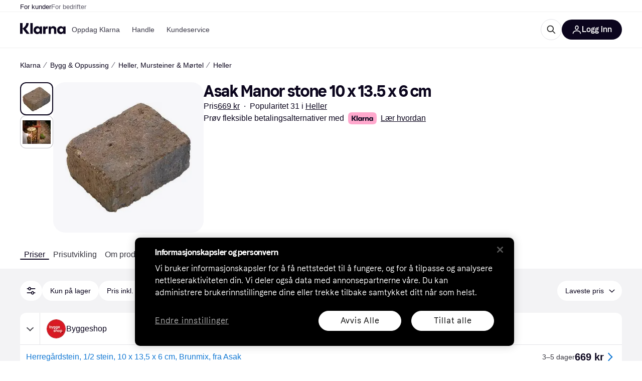

--- FILE ---
content_type: application/javascript
request_url: https://owp.klarna.com/static/53407-2b9fe83b.js
body_size: 8282
content:
"use strict";(self.__LOADABLE_LOADED_CHUNKS__=self.__LOADABLE_LOADED_CHUNKS__||[]).push([["53407"],{74156(e,t,r){r.d(t,{Y:()=>u});var n=r(21728),o=r(34227),i=r(74848);function a(e){return(a="function"==typeof Symbol&&"symbol"==typeof Symbol.iterator?function(e){return typeof e}:function(e){return e&&"function"==typeof Symbol&&e.constructor===Symbol&&e!==Symbol.prototype?"symbol":typeof e})(e)}var l=["leftArea","children","rightArea","alignHorizontal"];function c(e,t){var r=Object.keys(e);if(Object.getOwnPropertySymbols){var n=Object.getOwnPropertySymbols(e);t&&(n=n.filter(function(t){return Object.getOwnPropertyDescriptor(e,t).enumerable})),r.push.apply(r,n)}return r}function s(e){for(var t=1;t<arguments.length;t++){var r=null!=arguments[t]?arguments[t]:{};t%2?c(Object(r),!0).forEach(function(t){var n,o,i;n=e,o=t,i=r[t],(o=function(e){var t=function(e,t){if("object"!=a(e)||!e)return e;var r=e[Symbol.toPrimitive];if(void 0!==r){var n=r.call(e,t||"default");if("object"!=a(n))return n;throw TypeError("@@toPrimitive must return a primitive value.")}return("string"===t?String:Number)(e)}(e,"string");return"symbol"==a(t)?t:t+""}(o))in n?Object.defineProperty(n,o,{value:i,enumerable:!0,configurable:!0,writable:!0}):n[o]=i}):Object.getOwnPropertyDescriptors?Object.defineProperties(e,Object.getOwnPropertyDescriptors(r)):c(Object(r)).forEach(function(t){Object.defineProperty(e,t,Object.getOwnPropertyDescriptor(r,t))})}return e}var u=function(e){var t,r,a,c,u,f,p,d,y,b=(0,n.c)(21);b[0]!==e?(r=e.leftArea,t=e.children,c=e.rightArea,u=e.alignHorizontal,a=function(e,t){if(null==e)return{};var r,n,o=function(e,t){if(null==e)return{};var r={};for(var n in e)if(({}).hasOwnProperty.call(e,n)){if(-1!==t.indexOf(n))continue;r[n]=e[n]}return r}(e,t);if(Object.getOwnPropertySymbols){var i=Object.getOwnPropertySymbols(e);for(n=0;n<i.length;n++)r=i[n],-1===t.indexOf(r)&&({}).propertyIsEnumerable.call(e,r)&&(o[r]=e[r])}return o}(e,l),b[0]=e,b[1]=t,b[2]=r,b[3]=a,b[4]=c,b[5]=u):(t=b[1],r=b[2],a=b[3],c=b[4],u=b[5]);var m=void 0===u?r?"center":"left":u,v=!!r||!!c;return b[6]!==r?(f=r&&(0,i.jsx)(o.H,{position:"absolute",left:{default:"space/8","@breakpoint[desktop]":"space/12"},zIndex:"above",children:r}),b[6]=r,b[7]=f):f=b[7],b[8]!==m||b[9]!==t||b[10]!==v||b[11]!==r||b[12]!==c?(p=!!t&&(0,i.jsx)(o.H,{paddingLeft:"left"!==m&&v||r?46:void 0,paddingRight:"right"!==m&&v||c?46:void 0,alignVertical:"center",alignHorizontal:m,direction:"horizontal",shrink:!0,grow:!0,children:t}),b[8]=m,b[9]=t,b[10]=v,b[11]=r,b[12]=c,b[13]=p):p=b[13],b[14]!==c?(d=c&&(0,i.jsx)(o.H,{position:"absolute",right:{default:"space/8","@breakpoint[desktop]":"space/12"},zIndex:"above",children:c}),b[14]=c,b[15]=d):d=b[15],b[16]!==a||b[17]!==f||b[18]!==p||b[19]!==d?(y=(0,i.jsxs)(o.H,s(s({paddingHorizontal:"space/16",height:60,width:"100%",alignVertical:"center"},a),{},{children:[f,p,d]})),b[16]=a,b[17]=f,b[18]=p,b[19]=d,b[20]=y):y=b[20],y}},42882(e,t,r){r.d(t,{a:()=>ea});var n=r(21728),o=r(96540),i=r(33817),a=r(68241),l=r(34227),c=r(65679),s=r(68958),u=r(34883),f=r(11323),p=0,d="",y="",b="",m="",v="";function g(){if(u.YY){var e=document.body;e.style.overflow=d,e.style.paddingRight=y,"fixed"===e.style.position&&(e.style.position=b,e.style.top=m,e.style.width=v,window.scrollTo(0,p))}}var h=function(e){var t,r,i=(0,n.c)(5),a=e.key,l=e.handler,c=e.disabled;i[0]!==c||i[1]!==l||i[2]!==a?(t=function(){if(!c&&"function"==typeof l&&u.YY){var e=function(e){e.key===a&&l()};return window.addEventListener("keydown",e),function(){window.removeEventListener("keydown",e)}}},r=[a,l,c],i[0]=c,i[1]=l,i[2]=a,i[3]=t,i[4]=r):(t=i[3],r=i[4]),(0,o.useEffect)(t,r)},O=r(16384),j=r(78567),w=r(23516),k=r(74848);function S(e){return(S="function"==typeof Symbol&&"symbol"==typeof Symbol.iterator?function(e){return typeof e}:function(e){return e&&"function"==typeof Symbol&&e.constructor===Symbol&&e!==Symbol.prototype?"symbol":typeof e})(e)}var P=["children"];function x(e,t){var r=Object.keys(e);if(Object.getOwnPropertySymbols){var n=Object.getOwnPropertySymbols(e);t&&(n=n.filter(function(t){return Object.getOwnPropertyDescriptor(e,t).enumerable})),r.push.apply(r,n)}return r}function E(e){for(var t=1;t<arguments.length;t++){var r=null!=arguments[t]?arguments[t]:{};t%2?x(Object(r),!0).forEach(function(t){var n,o,i;n=e,o=t,i=r[t],(o=function(e){var t=function(e,t){if("object"!=S(e)||!e)return e;var r=e[Symbol.toPrimitive];if(void 0!==r){var n=r.call(e,t||"default");if("object"!=S(n))return n;throw TypeError("@@toPrimitive must return a primitive value.")}return("string"===t?String:Number)(e)}(e,"string");return"symbol"==S(t)?t:t+""}(o))in n?Object.defineProperty(n,o,{value:i,enumerable:!0,configurable:!0,writable:!0}):n[o]=i}):Object.getOwnPropertyDescriptors?Object.defineProperties(e,Object.getOwnPropertyDescriptors(r)):x(Object(r)).forEach(function(t){Object.defineProperty(e,t,Object.getOwnPropertyDescriptor(r,t))})}return e}var A=function(e){var t,r,o,i,a=(0,n.c)(7);return a[0]!==e?(t=e.children,r=function(e,t){if(null==e)return{};var r,n,o=function(e,t){if(null==e)return{};var r={};for(var n in e)if(({}).hasOwnProperty.call(e,n)){if(-1!==t.indexOf(n))continue;r[n]=e[n]}return r}(e,t);if(Object.getOwnPropertySymbols){var i=Object.getOwnPropertySymbols(e);for(n=0;n<i.length;n++)r=i[n],-1===t.indexOf(r)&&({}).propertyIsEnumerable.call(e,r)&&(o[r]=e[r])}return o}(e,P),a[0]=e,a[1]=t,a[2]=r):(t=a[1],r=a[2]),a[3]===Symbol.for("react.memo_cache_sentinel")?(o={default:"space/16","@breakpoint[desktop]":"space/24"},a[3]=o):o=a[3],a[4]!==t||a[5]!==r?(i=(0,k.jsx)(w.m,E(E({paddingVertical:"space/16",paddingHorizontal:o,overflowY:"auto"},r),{},{children:t})),a[4]=t,a[5]=r,a[6]=i):i=a[6],i};A.displayName="Modal.Body";var T=(0,o.createContext)({});function D(e){return(D="function"==typeof Symbol&&"symbol"==typeof Symbol.iterator?function(e){return typeof e}:function(e){return e&&"function"==typeof Symbol&&e.constructor===Symbol&&e!==Symbol.prototype?"symbol":typeof e})(e)}var H=["children","footerContent"];function C(e,t){var r=Object.keys(e);if(Object.getOwnPropertySymbols){var n=Object.getOwnPropertySymbols(e);t&&(n=n.filter(function(t){return Object.getOwnPropertyDescriptor(e,t).enumerable})),r.push.apply(r,n)}return r}function _(e){for(var t=1;t<arguments.length;t++){var r=null!=arguments[t]?arguments[t]:{};t%2?C(Object(r),!0).forEach(function(t){var n,o,i;n=e,o=t,i=r[t],(o=function(e){var t=function(e,t){if("object"!=D(e)||!e)return e;var r=e[Symbol.toPrimitive];if(void 0!==r){var n=r.call(e,t||"default");if("object"!=D(n))return n;throw TypeError("@@toPrimitive must return a primitive value.")}return("string"===t?String:Number)(e)}(e,"string");return"symbol"==D(t)?t:t+""}(o))in n?Object.defineProperty(n,o,{value:i,enumerable:!0,configurable:!0,writable:!0}):n[o]=i}):Object.getOwnPropertyDescriptors?Object.defineProperties(e,Object.getOwnPropertyDescriptors(r)):C(Object(r)).forEach(function(t){Object.defineProperty(e,t,Object.getOwnPropertyDescriptor(r,t))})}return e}var z={gap:"space/8",direction:{default:"vertical-reverse","@breakpoint[desktop]":"horizontal"},alignHorizontal:{"@breakpoint[desktop]":"right"}},L=function(e){var t,r,o,i,a,l,c=(0,n.c)(11);c[0]!==e?(t=e.children,o=e.footerContent,r=function(e,t){if(null==e)return{};var r,n,o=function(e,t){if(null==e)return{};var r={};for(var n in e)if(({}).hasOwnProperty.call(e,n)){if(-1!==t.indexOf(n))continue;r[n]=e[n]}return r}(e,t);if(Object.getOwnPropertySymbols){var i=Object.getOwnPropertySymbols(e);for(n=0;n<i.length;n++)r=i[n],-1===t.indexOf(r)&&({}).propertyIsEnumerable.call(e,r)&&(o[r]=e[r])}return o}(e,H),c[0]=e,c[1]=t,c[2]=r,c[3]=o):(t=c[1],r=c[2],o=c[3]);var s=void 0===o?"buttons":o;return c[4]===Symbol.for("react.memo_cache_sentinel")?(i={default:"space/16","@breakpoint[desktop]":"space/24"},c[4]=i):i=c[4],c[5]!==s?(a="buttons"===s?z:{},c[5]=s,c[6]=a):a=c[6],c[7]!==t||c[8]!==r||c[9]!==a?(l=(0,k.jsx)(w.m,_(_(_({marginTop:"auto",padding:i},a),r),{},{children:t})),c[7]=t,c[8]=r,c[9]=a,c[10]=l):l=c[10],l};L.displayName="Modal.Footer";var I=r(80278),Y=r(74156),F=r(84894),B=r(19017),R=r(826);function N(e){return(N="function"==typeof Symbol&&"symbol"==typeof Symbol.iterator?function(e){return typeof e}:function(e){return e&&"function"==typeof Symbol&&e.constructor===Symbol&&e!==Symbol.prototype?"symbol":typeof e})(e)}var W=["size","title","subtitle","detail","linkText","linkHref","onLinkClick","textAlign"],X=["fullStoryProps"];function M(e,t){var r=Object.keys(e);if(Object.getOwnPropertySymbols){var n=Object.getOwnPropertySymbols(e);t&&(n=n.filter(function(t){return Object.getOwnPropertyDescriptor(e,t).enumerable})),r.push.apply(r,n)}return r}function V(e){for(var t=1;t<arguments.length;t++){var r=null!=arguments[t]?arguments[t]:{};t%2?M(Object(r),!0).forEach(function(t){var n,o,i;n=e,o=t,i=r[t],(o=function(e){var t=function(e,t){if("object"!=N(e)||!e)return e;var r=e[Symbol.toPrimitive];if(void 0!==r){var n=r.call(e,t||"default");if("object"!=N(n))return n;throw TypeError("@@toPrimitive must return a primitive value.")}return("string"===t?String:Number)(e)}(e,"string");return"symbol"==N(t)?t:t+""}(o))in n?Object.defineProperty(n,o,{value:i,enumerable:!0,configurable:!0,writable:!0}):n[o]=i}):Object.getOwnPropertyDescriptors?Object.defineProperties(e,Object.getOwnPropertyDescriptors(r)):M(Object(r)).forEach(function(t){Object.defineProperty(e,t,Object.getOwnPropertyDescriptor(r,t))})}return e}function K(e,t){if(null==e)return{};var r,n,o=function(e,t){if(null==e)return{};var r={};for(var n in e)if(({}).hasOwnProperty.call(e,n)){if(-1!==t.indexOf(n))continue;r[n]=e[n]}return r}(e,t);if(Object.getOwnPropertySymbols){var i=Object.getOwnPropertySymbols(e);for(n=0;n<i.length;n++)r=i[n],-1===t.indexOf(r)&&({}).propertyIsEnumerable.call(e,r)&&(o[r]=e[r])}return o}var U={hero:{headingToken:"display/l",subtitleToken:"body/l",supportsRightElements:!1,gap:0},large:{headingToken:"heading/l",subtitleToken:"body/m",supportsRightElements:!0,gap:0},medium:{headingToken:"heading/m",subtitleToken:"body/m",supportsRightElements:!0,gap:0},small:{headingToken:"heading/s",subtitleToken:"body/s",supportsRightElements:!0,gap:0},extraSmall:{headingToken:"body/m",subtitleToken:"body/s",supportsRightElements:!1,gap:"space/4",fontWeight:"bold"}},$=function(e){var t,r,o,i,a,c,s,u,f,p,d,y,b,m,v,g,h,O,j=(0,n.c)(42);j[0]!==e?(s=e.size,f=e.title,c=e.subtitle,t=e.detail,i=e.linkText,o=e.linkHref,a=e.onLinkClick,u=e.textAlign,r=K(e,W),j[0]=e,j[1]=t,j[2]=r,j[3]=o,j[4]=i,j[5]=a,j[6]=c,j[7]=s,j[8]=u,j[9]=f):(t=j[1],r=j[2],o=j[3],i=j[4],a=j[5],c=j[6],s=j[7],u=j[8],f=j[9]);var w=U[void 0===s?"large":s],S=w.supportsRightElements&&(t||i);if(j[10]!==r?(p=(0,F.w)(r),j[10]=r,j[11]=p):p=j[11],j[12]!==p){var P=p;d=P.fullStoryProps,y=K(P,X),j[12]=p,j[13]=d,j[14]=y}else d=j[13],y=j[14];var x=void 0!==u?u:"space-between";return j[15]!==w.fontWeight?(b=w.fontWeight&&{fontWeight:w.fontWeight},j[15]=w.fontWeight,j[16]=b):b=j[16],j[17]!==w.headingToken||j[18]!==y||j[19]!==b||j[20]!==u||j[21]!==f?(m=(0,k.jsx)(B.D,V(V(V({textToken:w.headingToken,grow:!0},b),y),{},{textAlign:u,children:f})),j[17]=w.headingToken,j[18]=y,j[19]=b,j[20]=u,j[21]=f,j[22]=m):m=j[22],j[23]!==t||j[24]!==S||j[25]!==o||j[26]!==i||j[27]!==a?(v=S&&(0,k.jsxs)(l.H,{direction:"horizontal",gap:"space/12",alignVertical:"center",children:[t&&(0,k.jsx)(I.E,{textToken:"label/s",color:"text/default",textAlign:"right",lineBreakOn:"none",children:t}),i&&(0,k.jsx)(R.N,{href:o,onClick:a,textToken:"label/s",color:"text/default",children:i})]}),j[23]=t,j[24]=S,j[25]=o,j[26]=i,j[27]=a,j[28]=v):v=j[28],j[29]!==x||j[30]!==m||j[31]!==v?(g=(0,k.jsxs)(l.H,{direction:"horizontal",alignVertical:"center",alignHorizontal:x,width:"100%",children:[m,v]}),j[29]=x,j[30]=m,j[31]=v,j[32]=g):g=j[32],j[33]!==w.subtitleToken||j[34]!==c||j[35]!==u?(h=c&&(0,k.jsx)(I.E,{width:"100%",maxWidth:"none",textToken:w.subtitleToken,color:"text/body",textAlign:u,children:c}),j[33]=w.subtitleToken,j[34]=c,j[35]=u,j[36]=h):h=j[36],j[37]!==w.gap||j[38]!==d||j[39]!==g||j[40]!==h?(O=(0,k.jsxs)(l.H,V(V({direction:"vertical",width:"100%",gap:w.gap},d),{},{children:[g,h]})),j[37]=w.gap,j[38]=d,j[39]=g,j[40]=h,j[41]=O):O=j[41],O},G=r(59016);function q(e){return(q="function"==typeof Symbol&&"symbol"==typeof Symbol.iterator?function(e){return typeof e}:function(e){return e&&"function"==typeof Symbol&&e.constructor===Symbol&&e!==Symbol.prototype?"symbol":typeof e})(e)}var J=["headingBehaviour","heading","description"];function Q(e,t){var r=Object.keys(e);if(Object.getOwnPropertySymbols){var n=Object.getOwnPropertySymbols(e);t&&(n=n.filter(function(t){return Object.getOwnPropertyDescriptor(e,t).enumerable})),r.push.apply(r,n)}return r}function Z(e){for(var t=1;t<arguments.length;t++){var r=null!=arguments[t]?arguments[t]:{};t%2?Q(Object(r),!0).forEach(function(t){var n,o,i;n=e,o=t,i=r[t],(o=function(e){var t=function(e,t){if("object"!=q(e)||!e)return e;var r=e[Symbol.toPrimitive];if(void 0!==r){var n=r.call(e,t||"default");if("object"!=q(n))return n;throw TypeError("@@toPrimitive must return a primitive value.")}return("string"===t?String:Number)(e)}(e,"string");return"symbol"==q(t)?t:t+""}(o))in n?Object.defineProperty(n,o,{value:i,enumerable:!0,configurable:!0,writable:!0}):n[o]=i}):Object.getOwnPropertyDescriptors?Object.defineProperties(e,Object.getOwnPropertyDescriptors(r)):Q(Object(r)).forEach(function(t){Object.defineProperty(e,t,Object.getOwnPropertyDescriptor(r,t))})}return e}var ee=function(e){var t,r,i,a,c,s,u,f,p,d,y,b,m,v,g,h,j,S,P,x,E,A,D,H,C=(0,n.c)(31);C[0]!==e?(f=e.headingBehaviour,s=e.heading,c=e.description,u=function(e,t){if(null==e)return{};var r,n,o=function(e,t){if(null==e)return{};var r={};for(var n in e)if(({}).hasOwnProperty.call(e,n)){if(-1!==t.indexOf(n))continue;r[n]=e[n]}return r}(e,t);if(Object.getOwnPropertySymbols){var i=Object.getOwnPropertySymbols(e);for(n=0;n<i.length;n++)r=i[n],-1===t.indexOf(r)&&({}).propertyIsEnumerable.call(e,r)&&(o[r]=e[r])}return o}(e,J),C[0]=e,C[1]=c,C[2]=s,C[3]=u,C[4]=f):(c=C[1],s=C[2],u=C[3],f=C[4]);var _=void 0===f?"default":f,z=(0,o.useContext)(T),L=z.onClose,F=z.onBack,B=z.closeAriaLabel,R=z.backAriaLabel,N="title-always"!==_&&("string"==typeof s||(null==(t=s)?void 0:t.mobile)||"header-always"===_&&(null==(r=s)?void 0:r.desktop)),W="header-always"!==_&&("string"==typeof s||(null==(i=s)?void 0:i.desktop)||"title-always"===_&&(null==(a=s)?void 0:a.mobile)),X=(0,O.G)().desktop;return C[5]!==R||C[6]!==F?(p=F&&(0,k.jsx)(G.K,{icon:"BackNavigation",onClick:F,"aria-label":R}),C[5]=R,C[6]=F,C[7]=p):p=C[7],C[8]!==B||C[9]!==L?(d=L&&(0,k.jsx)(G.K,{icon:"Close",onClick:L,"aria-label":B}),C[8]=B,C[9]=L,C[10]=d):d=C[10],C[11]!==c||C[12]!==X||C[13]!==N||C[14]!==s||C[15]!==_?(y=N&&!("default"===_&&X)&&(0,k.jsxs)(l.H,{alignVertical:"center",alignHorizontal:"center",shrink:!0,grow:!0,gap:"space/4",children:["string"==typeof s&&(0,k.jsx)(I.E,{textToken:"label/m",fontWeight:"bold",tag:"h1",children:s}),"string"!=typeof s&&(null==(b=s)?void 0:b.mobile)&&!X&&(0,k.jsx)(I.E,{textToken:"label/m",fontWeight:"bold",tag:"h1",children:s.mobile}),"header-always"===_&&"string"!=typeof s&&(null==(m=s)?void 0:m.desktop)&&X&&(0,k.jsx)(I.E,{textToken:"label/m",fontWeight:"bold",tag:"h1",children:s.desktop}),"string"==typeof c&&(0,k.jsx)(I.E,{textToken:"label/s",color:"text/default",children:c}),"string"!=typeof c&&(null==(v=c)?void 0:v.mobile)&&!X&&(0,k.jsx)(I.E,{textToken:"label/s",color:"text/default",children:c.mobile}),"header-always"===_&&"string"!=typeof c&&(null==(g=c)?void 0:g.desktop)&&X&&(0,k.jsx)(I.E,{textToken:"label/s",color:"text/default",children:c.desktop})]}),C[11]=c,C[12]=X,C[13]=N,C[14]=s,C[15]=_,C[16]=y):y=C[16],C[17]!==u||C[18]!==p||C[19]!==d||C[20]!==y?(h=(0,k.jsx)(Y.Y,Z(Z({leftArea:p,rightArea:d,alignHorizontal:"center"},u),{},{children:y})),C[17]=u,C[18]=p,C[19]=d,C[20]=y,C[21]=h):h=C[21],C[22]!==c||C[23]!==X||C[24]!==W||C[25]!==s||C[26]!==_?(j=!!W&&(0,k.jsxs)(w.m,{paddingHorizontal:{default:"space/16","@breakpoint[desktop]":"space/24"},display:{"@breakpoint[<desktop]":"default"===_?"none":void 0},gap:0,children:[X&&(0,k.jsx)($,{tag:"h1",size:"medium",title:"string"==typeof s?s:null!=(S=null==(P=s)?void 0:P.desktop)?S:"",subtitle:"string"==typeof c?c:null==(x=c)?void 0:x.desktop,fontSize:"heading/mobile/m",lineHeight:"heading/mobile/m"}),!X&&(0,k.jsx)($,{tag:"h1",size:"medium",title:"string"==typeof s?s:null!=(E=null==(A=s)?void 0:A.mobile)?E:"",subtitle:"string"==typeof c?c:null==(D=c)?void 0:D.mobile})]}),C[22]=c,C[23]=X,C[24]=W,C[25]=s,C[26]=_,C[27]=j):j=C[27],C[28]!==h||C[29]!==j?(H=(0,k.jsxs)(l.H,{children:[h,j]}),C[28]=h,C[29]=j,C[30]=H):H=C[30],H};function et(e){return(et="function"==typeof Symbol&&"symbol"==typeof Symbol.iterator?function(e){return typeof e}:function(e){return e&&"function"==typeof Symbol&&e.constructor===Symbol&&e!==Symbol.prototype?"symbol":typeof e})(e)}ee.displayName="Modal.Header";var er=["onClose","onBack","onBackdropClick","children","disableCloseOnEscape","disableAnimation","disableBodyScrollLock","fullScreen","open","mobileAppearance","animation","closeAriaLabel","backAriaLabel"];function en(e,t){var r=Object.keys(e);if(Object.getOwnPropertySymbols){var n=Object.getOwnPropertySymbols(e);t&&(n=n.filter(function(t){return Object.getOwnPropertyDescriptor(e,t).enumerable})),r.push.apply(r,n)}return r}function eo(e){for(var t=1;t<arguments.length;t++){var r=null!=arguments[t]?arguments[t]:{};t%2?en(Object(r),!0).forEach(function(t){var n,o,i;n=e,o=t,i=r[t],(o=function(e){var t=function(e,t){if("object"!=et(e)||!e)return e;var r=e[Symbol.toPrimitive];if(void 0!==r){var n=r.call(e,t||"default");if("object"!=et(n))return n;throw TypeError("@@toPrimitive must return a primitive value.")}return("string"===t?String:Number)(e)}(e,"string");return"symbol"==et(t)?t:t+""}(o))in n?Object.defineProperty(n,o,{value:i,enumerable:!0,configurable:!0,writable:!0}):n[o]=i}):Object.getOwnPropertyDescriptors?Object.defineProperties(e,Object.getOwnPropertyDescriptors(r)):en(Object(r)).forEach(function(t){Object.defineProperty(e,t,Object.getOwnPropertyDescriptor(r,t))})}return e}var ei=(0,o.forwardRef)(function(e,t){var r,o,w,S,P,x,E,A,D,H,C,_,z,L,I,Y,F,B,R,N,W,X,M,V,K,U,$,G,q,J,Q,Z,ee,et,en,ei,ea=(0,n.c)(69);ea[0]!==e?(Y=e.onClose,I=e.onBack,B=e.onBackdropClick,A=e.children,_=e.disableCloseOnEscape,H=e.disableAnimation,C=e.disableBodyScrollLock,z=e.fullScreen,R=e.open,L=e.mobileAppearance,x=e.animation,D=e.closeAriaLabel,E=e.backAriaLabel,F=function(e,t){if(null==e)return{};var r,n,o=function(e,t){if(null==e)return{};var r={};for(var n in e)if(({}).hasOwnProperty.call(e,n)){if(-1!==t.indexOf(n))continue;r[n]=e[n]}return r}(e,t);if(Object.getOwnPropertySymbols){var i=Object.getOwnPropertySymbols(e);for(n=0;n<i.length;n++)r=i[n],-1===t.indexOf(r)&&({}).propertyIsEnumerable.call(e,r)&&(o[r]=e[r])}return o}(e,er),ea[0]=e,ea[1]=x,ea[2]=E,ea[3]=A,ea[4]=D,ea[5]=H,ea[6]=C,ea[7]=_,ea[8]=z,ea[9]=L,ea[10]=I,ea[11]=Y,ea[12]=F,ea[13]=B,ea[14]=R):(x=ea[1],E=ea[2],A=ea[3],D=ea[4],H=ea[5],C=ea[6],_=ea[7],z=ea[8],L=ea[9],I=ea[10],Y=ea[11],F=ea[12],B=ea[13],R=ea[14]);var el=void 0===B?Y:B,ec=void 0===R||R,es=!ec;ea[15]!==es?(N={disabled:es},ea[15]=es,ea[16]=N):N=ea[16];var eu=(0,c.r)(N),ef=(0,O.G)().desktop,ep=(0,s.S)(t,eu);r=ec&&!C,S=(0,n.c)(3),P=void 0===r||r,S[0]!==P?(o=function(){if(P&&u.YY){if(u.YY){var e="u">typeof window&&/iP(ad|hone|od)/.test(window.navigator.platform)||window.navigator.userAgent.includes("Mac")&&"ontouchend"in document,t=document.body,r=document.documentElement;d=t.style.overflow,y=t.style.paddingRight,b=t.style.position,m=t.style.top,v=t.style.width;var n=window.innerWidth-r.clientWidth;n>0&&(t.style.paddingRight="".concat(parseInt(getComputedStyle(t).paddingRight||"0",10)+n,"px")),e&&(p=window.scrollY,t.style.position="fixed",t.style.top="-".concat(p,"px"),t.style.width="100%"),t.style.overflow="hidden"}return g}},w=[P],S[0]=P,S[1]=o,S[2]=w):(o=S[1],w=S[2]),(0,f.E)(o,w);var ed=!ec||!Y||_;ea[17]!==Y||ea[18]!==ed?(W={key:"Escape",handler:Y,disabled:ed},ea[17]=Y,ea[18]=ed,ea[19]=W):W=ea[19],h(W),ea[20]!==E||ea[21]!==D||ea[22]!==I||ea[23]!==Y?(X={onClose:Y,onBack:I,closeAriaLabel:D,backAriaLabel:E},ea[20]=E,ea[21]=D,ea[22]=I,ea[23]=Y,ea[24]=X):X=ea[24];var ey=!H,eb=!!ec;ea[25]===Symbol.for("react.memo_cache_sentinel")?(M={"@breakpoint[desktop]":"space/24"},ea[25]=M):M=ea[25],ea[26]===Symbol.for("react.memo_cache_sentinel")?(V={role:"dialog"},ea[26]=V):V=ea[26],ea[27]!==ef||ea[28]!==L||ea[29]!==el?(K=(ef||"bottom-sheet"===L)&&(0,k.jsx)(a.o,{tag:"div",role:"none",onClick:el,absoluteFill:!0,backgroundColor:"overlay/dialog",disableAutomaticInteractiveStateStyles:!0,tabIndex:-1}),ea[27]=ef,ea[28]=L,ea[29]=el,ea[30]=K):K=ea[30];var em=!H,ev=!!ec,eg=null!=x?x:ef?"zoomIn":"slideFullFromBottom";ea[31]===Symbol.for("react.memo_cache_sentinel")?(U={"@breakpoint[desktop]":"radius/16"},ea[31]=U):U=ea[31];var eh="bottom-sheet"===L?"radius/16":void 0,eO="bottom-sheet"===L?"radius/16":void 0,ej=z?"100%":void 0;ea[32]!==ej?($={"@breakpoint[<desktop]":"100%","@breakpoint[desktop]":ej},ea[32]=ej,ea[33]=$):$=ea[33],ea[34]===Symbol.for("react.memo_cache_sentinel")?(G={"@breakpoint[desktop]":600},ea[34]=G):G=ea[34],ea[35]!==L?(q="bottom-sheet"===L?{"@breakpoint[<desktop]":"auto"}:void 0,ea[35]=L,ea[36]=q):q=ea[36],ea[37]!==z||ea[38]!==L?(J=z?void 0:{"@breakpoint[<desktop]":"bottom-sheet"===L?"95%":void 0,"@breakpoint[desktop]":800},ea[37]=z,ea[38]=L,ea[39]=J):J=ea[39];var ew="bottom-sheet"===L?void 0:"100%",ek=z?"100%":void 0;return ea[40]!==ew||ea[41]!==ek?(Q={"@breakpoint[<desktop]":ew,"@breakpoint[desktop]":ek},ea[40]=ew,ea[41]=ek,ea[42]=Q):Q=ea[42],ea[43]!==A||ea[44]!==ep||ea[45]!==F||ea[46]!==eh||ea[47]!==eO||ea[48]!==$||ea[49]!==q||ea[50]!==J||ea[51]!==Q?(Z=(0,k.jsx)(l.H,eo(eo({ref:ep,backgroundColor:"bg/plain",overflow:"hidden",borderRadius:U,borderTopRightRadius:eh,borderTopLeftRadius:eO,minHeight:220,width:$,minWidth:G,marginTop:q,maxHeight:J,height:Q,shrink:!0},F),{},{children:A})),ea[43]=A,ea[44]=ep,ea[45]=F,ea[46]=eh,ea[47]=eO,ea[48]=$,ea[49]=q,ea[50]=J,ea[51]=Q,ea[52]=Z):Z=ea[52],ea[53]!==ef||ea[54]!==em||ea[55]!==ev||ea[56]!==eg||ea[57]!==Z?(ee=(0,k.jsx)(i.e,{condition:em,component:j.e,asChild:!0,show:ev,animation:eg,duration:"normal",fadeOnExit:ef,children:Z}),ea[53]=ef,ea[54]=em,ea[55]=ev,ea[56]=eg,ea[57]=Z,ea[58]=ee):ee=ea[58],ea[59]!==K||ea[60]!==ee?(et=(0,k.jsxs)(l.H,{position:"fixed",absoluteFill:!0,padding:M,alignHorizontal:"center",alignVertical:"center",zIndex:"modal","aria-modal":!0,webOnlyProps:V,children:[K,ee]}),ea[59]=K,ea[60]=ee,ea[61]=et):et=ea[61],ea[62]!==et||ea[63]!==ey||ea[64]!==eb?(en=(0,k.jsx)(i.e,{condition:ey,component:j.e,asChild:!0,show:eb,animation:"fadeIn",duration:"fast",children:et}),ea[62]=et,ea[63]=ey,ea[64]=eb,ea[65]=en):en=ea[65],ea[66]!==en||ea[67]!==X?(ei=(0,k.jsx)(T.Provider,{value:X,children:en}),ea[66]=en,ea[67]=X,ea[68]=ei):ei=ea[68],ei});ei.displayName="Modal";var ea=Object.assign(ei,{Header:ee,Body:A,Footer:L})},78567(e,t,r){r.d(t,{e:()=>C});var n,o,i,a,l,c,s,u,f,p=r(21728),d=r(96540),y=r(50543),b=r(34227),m=r(67506),v=r(17437);function g(e,t){return t||(t=e.slice(0)),Object.freeze(Object.defineProperties(e,{raw:{value:Object.freeze(t)}}))}var h={fadeIn:function(e){var t=e.isShowing,r=e.duration,o=e.easing;return{keyframe:(0,v.i7)(n||(n=g(["\n  0% {\n    opacity: 0;\n  }\n  100% {\n    opacity: 1;\n  }\n"]))),css:{opacity:+!!t,transition:[{property:"opacity",duration:r,easing:o}]}}},slideFromLeft:function(e){var t=e.isShowing,r=e.duration,n=e.easing;return{keyframe:(0,v.i7)(o||(o=g(["\n  0% {\n    transform: translateX(-100px);\n    opacity: 0;\n  }\n  100% {\n    transform: translateX(0);\n    opacity: 1;\n  }\n"]))),css:{transform:[{translateX:t?0:-100}],opacity:+!!t,transition:[{property:["opacity","transform"],duration:r,easing:n}]}}},slideFromTop:function(e){var t=e.isShowing,r=e.duration,n=e.easing;return{keyframe:(0,v.i7)(i||(i=g(["\n  0% {\n    transform: translateY(-10px);\n    opacity: 0;\n  }\n  100% {\n    transform: translateY(0);\n    opacity: 1;\n  }\n"]))),css:{transform:[{translateY:t?0:-10}],opacity:+!!t,transition:[{property:["opacity","transform"],duration:r,easing:n}]}}},slideFromBottom:function(e){var t=e.isShowing,r=e.duration,n=e.easing;return{keyframe:(0,v.i7)(a||(a=g(["\n  0% {\n    transform: translateY(10px);\n    opacity: 0;\n  }\n  100% {\n    transform: translateY(0);\n    opacity: 1;\n  }\n"]))),css:{transform:[{translateY:10*!t}],opacity:+!!t,transition:[{property:["opacity","transform"],duration:r,easing:n}]}}},slideFullFromTop:function(e){var t=e.isShowing,r=e.duration,n=e.easing;return{keyframe:(0,v.i7)(l||(l=g(["\n  0% {\n    transform: translateY(-100%);\n    opacity: 0;\n  }\n  100% {\n    transform: translateY(0);\n    opacity: 1;\n  }\n"]))),css:{transform:[{translateY:t?0:"-100%"}],opacity:+!!t,transition:[{property:["opacity","transform"],duration:r,easing:n}]}}},slideFullFromBottom:function(e){var t=e.isShowing,r=e.duration,n=e.easing;return{keyframe:(0,v.i7)(c||(c=g(["\n  0% {\n    transform: translateY(100%);\n    opacity: 0;\n  }\n  100% {\n    transform: translateY(0);\n    opacity: 1;\n  }\n"]))),css:{transform:[{translateY:t?0:"100%"}],opacity:+!!t,transition:[{property:["opacity","transform"],duration:r,easing:n}]}}},slideFullFromLeft:function(e){var t=e.isShowing,r=e.duration,n=e.easing;return{keyframe:(0,v.i7)(s||(s=g(["\n  0% {\n    transform: translateX(-100%);\n    opacity: 0;\n  }\n  100% {\n    transform: translateX(0);\n    opacity: 1;\n  }\n"]))),css:{transform:[{translateX:t?0:"-100%"}],opacity:+!!t,transition:[{property:["opacity","transform"],duration:r,easing:n}]}}},slideFullFromRight:function(e){var t=e.isShowing,r=e.duration,n=e.easing;return{keyframe:(0,v.i7)(u||(u=g(["\n  0% {\n    transform: translateX(100%);\n    opacity: 0;\n  }\n  100% {\n    transform: translateX(0);\n    opacity: 1;\n  }\n"]))),css:{transform:[{translateX:t?0:"100%"}],opacity:+!!t,transition:[{property:["opacity","transform"],duration:r,easing:n}]}}},zoomIn:function(e){var t=e.isShowing,r=e.duration,n=e.easing;return{keyframe:(0,v.i7)(f||(f=g(["\n  0% {\n    transform: scale(0.8);\n    opacity: 0;\n  }\n  100% {\n    transform: scale(1);\n    opacity: 1;\n  }\n"]))),css:{transform:[{scale:t?1:.8}],opacity:+!!t,transition:[{property:["opacity","transform"],duration:r,easing:n}]}}}},O=r(74848);function j(e){return(j="function"==typeof Symbol&&"symbol"==typeof Symbol.iterator?function(e){return typeof e}:function(e){return e&&"function"==typeof Symbol&&e.constructor===Symbol&&e!==Symbol.prototype?"symbol":typeof e})(e)}var w=["children","show","animation","duration","easing","delay","noExitAnimation","renderWhenHidden","transform","transition","asChild","fadeOnExit","onExitComplete"],k=["transform","transition"],S=["children"];function P(e){return function(e){if(Array.isArray(e))return D(e)}(e)||function(e){if("u">typeof Symbol&&null!=e[Symbol.iterator]||null!=e["@@iterator"])return Array.from(e)}(e)||T(e)||function(){throw TypeError("Invalid attempt to spread non-iterable instance.\nIn order to be iterable, non-array objects must have a [Symbol.iterator]() method.")}()}function x(e,t){var r=Object.keys(e);if(Object.getOwnPropertySymbols){var n=Object.getOwnPropertySymbols(e);t&&(n=n.filter(function(t){return Object.getOwnPropertyDescriptor(e,t).enumerable})),r.push.apply(r,n)}return r}function E(e){for(var t=1;t<arguments.length;t++){var r=null!=arguments[t]?arguments[t]:{};t%2?x(Object(r),!0).forEach(function(t){var n,o,i;n=e,o=t,i=r[t],(o=function(e){var t=function(e,t){if("object"!=j(e)||!e)return e;var r=e[Symbol.toPrimitive];if(void 0!==r){var n=r.call(e,t||"default");if("object"!=j(n))return n;throw TypeError("@@toPrimitive must return a primitive value.")}return("string"===t?String:Number)(e)}(e,"string");return"symbol"==j(t)?t:t+""}(o))in n?Object.defineProperty(n,o,{value:i,enumerable:!0,configurable:!0,writable:!0}):n[o]=i}):Object.getOwnPropertyDescriptors?Object.defineProperties(e,Object.getOwnPropertyDescriptors(r)):x(Object(r)).forEach(function(t){Object.defineProperty(e,t,Object.getOwnPropertyDescriptor(r,t))})}return e}function A(e,t){return function(e){if(Array.isArray(e))return e}(e)||function(e,t){var r=null==e?null:"u">typeof Symbol&&e[Symbol.iterator]||e["@@iterator"];if(null!=r){var n,o,i,a,l=[],c=!0,s=!1;try{if(i=(r=r.call(e)).next,0===t){if(Object(r)!==r)return;c=!1}else for(;!(c=(n=i.call(r)).done)&&(l.push(n.value),l.length!==t);c=!0);}catch(e){s=!0,o=e}finally{try{if(!c&&null!=r.return&&(a=r.return(),Object(a)!==a))return}finally{if(s)throw o}}return l}}(e,t)||T(e,t)||function(){throw TypeError("Invalid attempt to destructure non-iterable instance.\nIn order to be iterable, non-array objects must have a [Symbol.iterator]() method.")}()}function T(e,t){if(e){if("string"==typeof e)return D(e,t);var r=({}).toString.call(e).slice(8,-1);return"Object"===r&&e.constructor&&(r=e.constructor.name),"Map"===r||"Set"===r?Array.from(e):"Arguments"===r||/^(?:Ui|I)nt(?:8|16|32)(?:Clamped)?Array$/.test(r)?D(e,t):void 0}}function D(e,t){(null==t||t>e.length)&&(t=e.length);for(var r=0,n=Array(t);r<t;r++)n[r]=e[r];return n}function H(e,t){if(null==e)return{};var r,n,o=function(e,t){if(null==e)return{};var r={};for(var n in e)if(({}).hasOwnProperty.call(e,n)){if(-1!==t.indexOf(n))continue;r[n]=e[n]}return r}(e,t);if(Object.getOwnPropertySymbols){var i=Object.getOwnPropertySymbols(e);for(n=0;n<i.length;n++)r=i[n],-1===t.indexOf(r)&&({}).propertyIsEnumerable.call(e,r)&&(o[r]=e[r])}return o}var C=function(e){var t,r=(0,p.c)(43);r[0]!==e?(F=e.children,M=e.show,V=e.animation,K=e.duration,U=e.easing,$=e.delay,R=e.noExitAnimation,W=e.renderWhenHidden,G=e.transform,q=e.transition,Y=e.asChild,B=e.fadeOnExit,N=e.onExitComplete,X=H(e,w),r[0]=e,r[1]=Y,r[2]=F,r[3]=B,r[4]=R,r[5]=N,r[6]=W,r[7]=X,r[8]=M,r[9]=V,r[10]=K,r[11]=U,r[12]=$,r[13]=G,r[14]=q):(Y=r[1],F=r[2],B=r[3],R=r[4],N=r[5],W=r[6],X=r[7],M=r[8],V=r[9],K=r[10],U=r[11],$=r[12],G=r[13],q=r[14]);var n=void 0===M||M,o=void 0===V?"slideFromLeft":V,i=void 0===K?"normal":K,a=void 0===U?"ease":U,l=void 0===$?0:$,c=(0,d.useRef)(void 0),s=A((0,d.useState)(!l&&n),2),u=s[0],f=s[1],v=A((0,d.useState)(u),2),g=v[0],j=v[1],x="string"==typeof i?y.f[i]:i,T=y.U[a];if(r[15]!==x||r[16]!==l||r[17]!==R||r[18]!==N||r[19]!==n?(J=function(){if(n)l?c.current=setTimeout(function(){j(!0),f(!0)},l):(j(!0),f(!0));else if(j(!1),R){var e;f(!1),null==(e=N)||e()}else c.current=setTimeout(function(){var e;f(!1),null==(e=N)||e()},x);return function(){return clearTimeout(c.current)}},Q=[n,R,l,x,N],r[15]=x,r[16]=l,r[17]=R,r[18]=N,r[19]=n,r[20]=J,r[21]=Q):(J=r[20],Q=r[21]),(0,d.useEffect)(J,Q),r[22]!==o||r[23]!==x||r[24]!==T||r[25]!==Y||r[26]!==F||r[27]!==B||r[28]!==g||r[29]!==W||r[30]!==X||r[31]!==u||r[32]!==G||r[33]!==q){ee=Symbol.for("react.early_return_sentinel");e:{var D=h[o]({isShowing:g,duration:x,easing:T}),C=D.keyframe,_=D.css;if(B&&(_=h.fadeIn({isShowing:!g,duration:x,easing:T}).css),!W&&!u){ee=null;break e}var z=g?{}:_,L=z.transform,I=z.transition;if(Z=E(E(E({},H(z,k)),{},{transform:Array.isArray(G)?[].concat(P(null!=L?L:[]),P(G)):null!=G?G:L,transition:Array.isArray(q)?[].concat(P(null!=I?I:[]),P(q)):null!=q?q:I},X),{},{webOnlyProps:E(E({},X.webOnlyProps),{},{css:E(E({},null==(et=X.webOnlyProps)?void 0:et.css),g&&{animation:"".concat(C," ").concat(x,"ms ").concat(T)})})}),Y){r[36]!==F?(er=null!=(en=F.props)?en:{},r[36]=F,r[37]=er):er=r[37];var Y,F,B,R,N,W,X,M,V,K,U,$,G,q,J,Q,Z,ee,et,er,en,eo,ei=er;r[38]!==ei?(ei.children,eo=H(ei,S),r[38]=ei,r[39]=eo):eo=r[39],ee=d.cloneElement(F,(0,m.$)(Z,eo));break e}}r[22]=o,r[23]=x,r[24]=T,r[25]=Y,r[26]=F,r[27]=B,r[28]=g,r[29]=W,r[30]=X,r[31]=u,r[32]=G,r[33]=q,r[34]=Z,r[35]=ee}else Z=r[34],ee=r[35];return ee!==Symbol.for("react.early_return_sentinel")?ee:(r[40]!==F||r[41]!==Z?(t=(0,O.jsx)(b.H,E(E({},Z),{},{children:F})),r[40]=F,r[41]=Z,r[42]=t):t=r[42],t)}},65679(e,t,r){r.d(t,{r:()=>l});var n=r(21728),o=r(96540),i=r(34883);function a(e,t){(null==t||t>e.length)&&(t=e.length);for(var r=0,n=Array(t);r<t;r++)n[r]=e[r];return n}function l(e){var t,r,l,s,u=(0,n.c)(15);u[0]!==e?(r=void 0===e?{}:e,u[0]=e,u[1]=r):r=u[1];var f=r,p=f.disabled,d=f.returnFocus,y=f.keepOldFocus,b=f.focusFirstElement,m=f.dependencies,v=void 0!==p&&p,g=void 0===d||d,h=void 0!==y&&y,O=void 0!==b&&b,j=function(e){if(Array.isArray(e))return e}(t=(0,o.useState)(null))||function(e,t){var r=null==e?null:"u">typeof Symbol&&e[Symbol.iterator]||e["@@iterator"];if(null!=r){var n,o,i,a,l=[],c=!0,s=!1;try{i=(r=r.call(e)).next,!1;for(;!(c=(n=i.call(r)).done)&&(l.push(n.value),2!==l.length);c=!0);}catch(e){s=!0,o=e}finally{try{if(!c&&null!=r.return&&(a=r.return(),Object(a)!==a))return}finally{if(s)throw o}}return l}}(t,2)||function(e,t){if(e){if("string"==typeof e)return a(e,2);var r=({}).toString.call(e).slice(8,-1);return"Object"===r&&e.constructor&&(r=e.constructor.name),"Map"===r||"Set"===r?Array.from(e):"Arguments"===r||/^(?:Ui|I)nt(?:8|16|32)(?:Clamped)?Array$/.test(r)?a(e,2):void 0}}(t,2)||function(){throw TypeError("Invalid attempt to destructure non-iterable instance.\nIn order to be iterable, non-array objects must have a [Symbol.iterator]() method.")}(),w=j[0],k=j[1],S=(0,o.useRef)(null);return u[2]!==v||u[3]!==w||u[4]!==O||u[5]!==h||u[6]!==g?(l=function(){if(!v&&i.YY&&w){S.current=document.activeElement;var e,t=Array.from(w.querySelectorAll("button, [href], input, select, textarea, [tabindex]")).filter(c),r=t[0],n=t[t.length-1],o=t.includes(S.current);o||h||null==(e=S.current)||e.blur(),!o&&O&&(null==r||r.focus());var a=function(e){if("Tab"===e.key){if(e.shiftKey){document.activeElement===r&&(e.preventDefault(),null==n||n.focus());return}document.activeElement===n&&(e.preventDefault(),null==r||r.focus())}};return w.addEventListener("keydown",a),function(){w.removeEventListener("keydown",a);var e,r=t.includes(S.current);g&&!r&&(null==(e=S.current)||e.focus())}}},u[2]=v,u[3]=w,u[4]=O,u[5]=h,u[6]=g,u[7]=l):l=u[7],u[8]!==m||u[9]!==v||u[10]!==w||u[11]!==O||u[12]!==h||u[13]!==g?(s=[v,g,O,m,h,w],u[8]=m,u[9]=v,u[10]=w,u[11]=O,u[12]=h,u[13]=g,u[14]=s):s=u[14],(0,o.useEffect)(l,s),k}function c(e){return"-1"!==e.getAttribute("tabindex")}}}]);

--- FILE ---
content_type: application/javascript
request_url: https://owp.klarna.com/static/main-138d724b.js
body_size: 133387
content:
/*! For license information please see main-138d724b.js.LICENSE.txt */
(self.__LOADABLE_LOADED_CHUNKS__=self.__LOADABLE_LOADED_CHUNKS__||[]).push([["71889"],{56345(e,t,r){"use strict";r.d(t,{A:()=>z});var n=function(){function e(e){var t=this;this._insertTag=function(e){var r;r=0===t.tags.length?t.insertionPoint?t.insertionPoint.nextSibling:t.prepend?t.container.firstChild:t.before:t.tags[t.tags.length-1].nextSibling,t.container.insertBefore(e,r),t.tags.push(e)},this.isSpeedy=void 0===e.speedy||e.speedy,this.tags=[],this.ctr=0,this.nonce=e.nonce,this.key=e.key,this.container=e.container,this.prepend=e.prepend,this.insertionPoint=e.insertionPoint,this.before=null}var t=e.prototype;return t.hydrate=function(e){e.forEach(this._insertTag)},t.insert=function(e){this.ctr%(this.isSpeedy?65e3:1)==0&&this._insertTag(((t=document.createElement("style")).setAttribute("data-emotion",this.key),void 0!==this.nonce&&t.setAttribute("nonce",this.nonce),t.appendChild(document.createTextNode("")),t.setAttribute("data-s",""),t));var t,r=this.tags[this.tags.length-1];if(this.isSpeedy){var n=function(e){if(e.sheet)return e.sheet;for(var t=0;t<document.styleSheets.length;t++)if(document.styleSheets[t].ownerNode===e)return document.styleSheets[t]}(r);try{n.insertRule(e,n.cssRules.length)}catch(e){}}else r.appendChild(document.createTextNode(e));this.ctr++},t.flush=function(){this.tags.forEach(function(e){var t;return null==(t=e.parentNode)?void 0:t.removeChild(e)}),this.tags=[],this.ctr=0},e}(),o=Math.abs,i=String.fromCharCode,a=Object.assign;function s(e,t,r){return e.replace(t,r)}function u(e,t){return e.indexOf(t)}function c(e,t){return 0|e.charCodeAt(t)}function l(e,t,r){return e.slice(t,r)}function f(e){return e.length}function p(e,t){return t.push(e),e}var d=1,h=1,y=0,m=0,v=0,g="";function b(e,t,r,n,o,i,a){return{value:e,root:t,parent:r,type:n,props:o,children:i,line:d,column:h,length:a,return:""}}function w(e,t){return a(b("",null,null,"",null,null,0),e,{length:-e.length},t)}function O(){return v=m<y?c(g,m++):0,h++,10===v&&(h=1,d++),v}function S(){return c(g,m)}function _(e){switch(e){case 0:case 9:case 10:case 13:case 32:return 5;case 33:case 43:case 44:case 47:case 62:case 64:case 126:case 59:case 123:case 125:return 4;case 58:return 3;case 34:case 39:case 40:case 91:return 2;case 41:case 93:return 1}return 0}function E(e){return d=h=1,y=f(g=e),m=0,[]}function j(e){var t,r;return(t=m-1,r=function e(t){for(;O();)switch(v){case t:return m;case 34:case 39:34!==t&&39!==t&&e(v);break;case 40:41===t&&e(t);break;case 92:O()}return m}(91===e?e+2:40===e?e+1:e),l(g,t,r)).trim()}var C="-ms-",P="-moz-",A="-webkit-",x="comm",k="rule",R="decl",T="@keyframes";function I(e,t){for(var r="",n=e.length,o=0;o<n;o++)r+=t(e[o],o,e,t)||"";return r}function L(e,t,r,n){switch(e.type){case"@layer":if(e.children.length)break;case"@import":case R:return e.return=e.return||e.value;case x:return"";case T:return e.return=e.value+"{"+I(e.children,n)+"}";case k:e.value=e.props.join(",")}return f(r=I(e.children,n))?e.return=e.value+"{"+r+"}":""}function D(e,t,r,n,i,a,u,c,f,p,d){for(var h=i-1,y=0===i?a:[""],m=y.length,v=0,g=0,w=0;v<n;++v)for(var O=0,S=l(e,h+1,h=o(g=u[v])),_=e;O<m;++O)(_=(g>0?y[O]+" "+S:s(S,/&\f/g,y[O])).trim())&&(f[w++]=_);return b(e,t,r,0===i?k:c,f,p,d)}function N(e,t,r,n){return b(e,t,r,R,l(e,0,n),l(e,n+1,-1),n)}var M=function(e,t,r){for(var n=0,o=0;n=o,o=S(),38===n&&12===o&&(t[r]=1),!_(o);)O();return l(g,e,m)},F=function(e,t){var r=-1,n=44;do switch(_(n)){case 0:38===n&&12===S()&&(t[r]=1),e[r]+=M(m-1,t,r);break;case 2:e[r]+=j(n);break;case 4:if(44===n){e[++r]=58===S()?"&\f":"",t[r]=e[r].length;break}default:e[r]+=i(n)}while(n=O());return e},U=function(e,t){var r;return r=F(E(e),t),g="",r},$=new WeakMap,q=function(e){if("rule"===e.type&&e.parent&&!(e.length<1)){for(var t=e.value,r=e.parent,n=e.column===r.column&&e.line===r.line;"rule"!==r.type;)if(!(r=r.parent))return;if((1!==e.props.length||58===t.charCodeAt(0)||$.get(r))&&!n){$.set(e,!0);for(var o=[],i=U(t,o),a=r.props,s=0,u=0;s<i.length;s++)for(var c=0;c<a.length;c++,u++)e.props[u]=o[s]?i[s].replace(/&\f/g,a[c]):a[c]+" "+i[s]}}},H=function(e){if("decl"===e.type){var t=e.value;108===t.charCodeAt(0)&&98===t.charCodeAt(2)&&(e.return="",e.value="")}},B=[function(e,t,r,n){if(e.length>-1&&!e.return)switch(e.type){case R:e.return=function e(t,r){switch(45^c(t,0)?(((r<<2^c(t,0))<<2^c(t,1))<<2^c(t,2))<<2^c(t,3):0){case 5103:return A+"print-"+t+t;case 5737:case 4201:case 3177:case 3433:case 1641:case 4457:case 2921:case 5572:case 6356:case 5844:case 3191:case 6645:case 3005:case 6391:case 5879:case 5623:case 6135:case 4599:case 4855:case 4215:case 6389:case 5109:case 5365:case 5621:case 3829:return A+t+t;case 5349:case 4246:case 4810:case 6968:case 2756:return A+t+P+t+C+t+t;case 6828:case 4268:return A+t+C+t+t;case 6165:return A+t+C+"flex-"+t+t;case 5187:return A+t+s(t,/(\w+).+(:[^]+)/,A+"box-$1$2"+C+"flex-$1$2")+t;case 5443:return A+t+C+"flex-item-"+s(t,/flex-|-self/,"")+t;case 4675:return A+t+C+"flex-line-pack"+s(t,/align-content|flex-|-self/,"")+t;case 5548:return A+t+C+s(t,"shrink","negative")+t;case 5292:return A+t+C+s(t,"basis","preferred-size")+t;case 6060:return A+"box-"+s(t,"-grow","")+A+t+C+s(t,"grow","positive")+t;case 4554:return A+s(t,/([^-])(transform)/g,"$1"+A+"$2")+t;case 6187:return s(s(s(t,/(zoom-|grab)/,A+"$1"),/(image-set)/,A+"$1"),t,"")+t;case 5495:case 3959:return s(t,/(image-set\([^]*)/,A+"$1$`$1");case 4968:return s(s(t,/(.+:)(flex-)?(.*)/,A+"box-pack:$3"+C+"flex-pack:$3"),/s.+-b[^;]+/,"justify")+A+t+t;case 4095:case 3583:case 4068:case 2532:return s(t,/(.+)-inline(.+)/,A+"$1$2")+t;case 8116:case 7059:case 5753:case 5535:case 5445:case 5701:case 4933:case 4677:case 5533:case 5789:case 5021:case 4765:if(f(t)-1-r>6)switch(c(t,r+1)){case 109:if(45!==c(t,r+4))break;case 102:return s(t,/(.+:)(.+)-([^]+)/,"$1"+A+"$2-$3$1"+P+(108==c(t,r+3)?"$3":"$2-$3"))+t;case 115:return~u(t,"stretch")?e(s(t,"stretch","fill-available"),r)+t:t}break;case 4949:if(115!==c(t,r+1))break;case 6444:switch(c(t,f(t)-3-(~u(t,"!important")&&10))){case 107:return s(t,":",":"+A)+t;case 101:return s(t,/(.+:)([^;!]+)(;|!.+)?/,"$1"+A+(45===c(t,14)?"inline-":"")+"box$3$1"+A+"$2$3$1"+C+"$2box$3")+t}break;case 5936:switch(c(t,r+11)){case 114:return A+t+C+s(t,/[svh]\w+-[tblr]{2}/,"tb")+t;case 108:return A+t+C+s(t,/[svh]\w+-[tblr]{2}/,"tb-rl")+t;case 45:return A+t+C+s(t,/[svh]\w+-[tblr]{2}/,"lr")+t}return A+t+C+t+t}return t}(e.value,e.length);break;case T:return I([w(e,{value:s(e.value,"@","@"+A)})],n);case k:if(e.length){var o,i;return o=e.props,i=function(t){var r;switch(r=t,(r=/(::plac\w+|:read-\w+)/.exec(r))?r[0]:r){case":read-only":case":read-write":return I([w(e,{props:[s(t,/:(read-\w+)/,":"+P+"$1")]})],n);case"::placeholder":return I([w(e,{props:[s(t,/:(plac\w+)/,":"+A+"input-$1")]}),w(e,{props:[s(t,/:(plac\w+)/,":"+P+"$1")]}),w(e,{props:[s(t,/:(plac\w+)/,C+"input-$1")]})],n)}return""},o.map(i).join("")}}}],z=function(e){var t,r,o,a,y,w=e.key;if("css"===w){var C=document.querySelectorAll("style[data-emotion]:not([data-s])");Array.prototype.forEach.call(C,function(e){-1!==e.getAttribute("data-emotion").indexOf(" ")&&(document.head.appendChild(e),e.setAttribute("data-s",""))})}var P=e.stylisPlugins||B,A={},k=[];a=e.container||document.head,Array.prototype.forEach.call(document.querySelectorAll('style[data-emotion^="'+w+' "]'),function(e){for(var t=e.getAttribute("data-emotion").split(" "),r=1;r<t.length;r++)A[t[r]]=!0;k.push(e)});var R=(r=(t=[q,H].concat(P,[L,(o=function(e){y.insert(e)},function(e){!e.root&&(e=e.return)&&o(e)})])).length,function(e,n,o,i){for(var a="",s=0;s<r;s++)a+=t[s](e,n,o,i)||"";return a}),T=function(e){var t,r;return I((r=function e(t,r,n,o,a,y,w,E,C){for(var P,A=0,k=0,R=w,T=0,I=0,L=0,M=1,F=1,U=1,$=0,q="",H=a,B=y,z=o,W=q;F;)switch(L=$,$=O()){case 40:if(108!=L&&58==c(W,R-1)){-1!=u(W+=s(j($),"&","&\f"),"&\f")&&(U=-1);break}case 34:case 39:case 91:W+=j($);break;case 9:case 10:case 13:case 32:W+=function(e){for(;v=S();)if(v<33)O();else break;return _(e)>2||_(v)>3?"":" "}(L);break;case 92:W+=function(e,t){for(var r;--t&&O()&&!(v<48)&&!(v>102)&&(!(v>57)||!(v<65))&&(!(v>70)||!(v<97)););return r=m+(t<6&&32==S()&&32==O()),l(g,e,r)}(m-1,7);continue;case 47:switch(S()){case 42:case 47:p((P=function(e,t){for(;O();)if(e+v===57)break;else if(e+v===84&&47===S())break;return"/*"+l(g,t,m-1)+"*"+i(47===e?e:O())}(O(),m),b(P,r,n,x,i(v),l(P,2,-2),0)),C);break;default:W+="/"}break;case 123*M:E[A++]=f(W)*U;case 125*M:case 59:case 0:switch($){case 0:case 125:F=0;case 59+k:-1==U&&(W=s(W,/\f/g,"")),I>0&&f(W)-R&&p(I>32?N(W+";",o,n,R-1):N(s(W," ","")+";",o,n,R-2),C);break;case 59:W+=";";default:if(p(z=D(W,r,n,A,k,a,E,q,H=[],B=[],R),y),123===$)if(0===k)e(W,r,z,z,H,y,R,E,B);else switch(99===T&&110===c(W,3)?100:T){case 100:case 108:case 109:case 115:e(t,z,z,o&&p(D(t,z,z,0,0,a,E,q,a,H=[],R),B),a,B,R,E,o?H:B);break;default:e(W,z,z,z,[""],B,0,E,B)}}A=k=I=0,M=U=1,q=W="",R=w;break;case 58:R=1+f(W),I=L;default:if(M<1){if(123==$)--M;else if(125==$&&0==M++&&125==(v=m>0?c(g,--m):0,h--,10===v&&(h=1,d--),v))continue}switch(W+=i($),$*M){case 38:U=k>0?1:(W+="\f",-1);break;case 44:E[A++]=(f(W)-1)*U,U=1;break;case 64:45===S()&&(W+=j(O())),T=S(),k=R=f(q=W+=function(e){for(;!_(S());)O();return l(g,e,m)}(m)),$++;break;case 45:45===L&&2==f(W)&&(M=0)}}return y}("",null,null,null,[""],t=E(t=e),0,[0],t),g="",r),R)},M={key:w,sheet:new n({key:w,container:a,nonce:e.nonce,speedy:e.speedy,prepend:e.prepend,insertionPoint:e.insertionPoint}),nonce:e.nonce,inserted:A,registered:{},insert:function(e,t,r,n){y=r,T(e?e+"{"+t.styles+"}":t.styles),n&&(M.inserted[t.name]=!0)}};return M.sheet.hydrate(k),M}},24684(e,t,r){"use strict";r.d(t,{C:()=>l,E:()=>v,T:()=>p,c:()=>y,h:()=>d,i:()=>u,w:()=>f});var n=r(96540),o=r(56345),i=r(30041),a=r(87784),s=r(71287),u=!1,c=n.createContext("u">typeof HTMLElement?(0,o.A)({key:"css"}):null),l=c.Provider,f=function(e){return(0,n.forwardRef)(function(t,r){return e(t,(0,n.useContext)(c),r)})},p=n.createContext({}),d={}.hasOwnProperty,h="__EMOTION_TYPE_PLEASE_DO_NOT_USE__",y=function(e,t){var r={};for(var n in t)d.call(t,n)&&(r[n]=t[n]);return r[h]=e,r},m=function(e){var t=e.cache,r=e.serialized,n=e.isStringTag;return(0,i.SF)(t,r,n),(0,s.s)(function(){return(0,i.sk)(t,r,n)}),null},v=f(function(e,t,r){var o=e.css;"string"==typeof o&&void 0!==t.registered[o]&&(o=t.registered[o]);var s=e[h],c=[o],l="";"string"==typeof e.className?l=(0,i.Rk)(t.registered,c,e.className):null!=e.className&&(l=e.className+" ");var f=(0,a.J)(c,void 0,n.useContext(p));l+=t.key+"-"+f.name;var y={};for(var v in e)d.call(e,v)&&"css"!==v&&v!==h&&!u&&(y[v]=e[v]);return y.className=l,r&&(y.ref=r),n.createElement(n.Fragment,null,n.createElement(m,{cache:t,serialized:f,isStringTag:"string"==typeof s}),n.createElement(s,y))})},17437(e,t,r){"use strict";r.d(t,{AH:()=>p,Z2:()=>m,i7:()=>d,mL:()=>f,n:()=>l});var n,o,i=r(24684),a=r(96540),s=r(30041),u=r(71287),c=r(87784);r(56345),r(4146);var l=function(e,t){var r=arguments;if(null==t||!i.h.call(t,"css"))return a.createElement.apply(void 0,r);var n=r.length,o=Array(n);o[0]=i.E,o[1]=(0,i.c)(e,t);for(var s=2;s<n;s++)o[s]=r[s];return a.createElement.apply(null,o)};n=l||(l={}),o||(o=n.JSX||(n.JSX={}));var f=(0,i.w)(function(e,t){var r=e.styles,n=(0,c.J)([r],void 0,a.useContext(i.T)),o=a.useRef();return(0,u.i)(function(){var e=t.key+"-global",r=new t.sheet.constructor({key:e,nonce:t.sheet.nonce,container:t.sheet.container,speedy:t.sheet.isSpeedy}),i=!1,a=document.querySelector('style[data-emotion="'+e+" "+n.name+'"]');return t.sheet.tags.length&&(r.before=t.sheet.tags[0]),null!==a&&(i=!0,a.setAttribute("data-emotion",e),r.hydrate([a])),o.current=[r,i],function(){r.flush()}},[t]),(0,u.i)(function(){var e=o.current,r=e[0];if(e[1]){e[1]=!1;return}if(void 0!==n.next&&(0,s.sk)(t,n.next,!0),r.tags.length){var i=r.tags[r.tags.length-1].nextElementSibling;r.before=i,r.flush()}t.insert("",n,r,!1)},[t,n.name]),null});function p(){for(var e=arguments.length,t=Array(e),r=0;r<e;r++)t[r]=arguments[r];return(0,c.J)(t)}function d(){var e=p.apply(void 0,arguments),t="animation-"+e.name;return{name:t,styles:"@keyframes "+t+"{"+e.styles+"}",anim:1,toString:function(){return"_EMO_"+this.name+"_"+this.styles+"_EMO_"}}}var h=function e(t){for(var r=t.length,n=0,o="";n<r;n++){var i=t[n];if(null!=i){var a=void 0;switch(typeof i){case"boolean":break;case"object":if(Array.isArray(i))a=e(i);else for(var s in a="",i)i[s]&&s&&(a&&(a+=" "),a+=s);break;default:a=i}a&&(o&&(o+=" "),o+=a)}}return o},y=function(e){var t=e.cache,r=e.serializedArr;return(0,u.s)(function(){for(var e=0;e<r.length;e++)(0,s.sk)(t,r[e],!1)}),null},m=(0,i.w)(function(e,t){var r=!1,n=[],o=function(){if(r&&i.i)throw Error("css can only be used during render");for(var e=arguments.length,o=Array(e),a=0;a<e;a++)o[a]=arguments[a];var u=(0,c.J)(o,t.registered);return n.push(u),(0,s.SF)(t,u,!1),t.key+"-"+u.name},u={css:o,cx:function(){if(r&&i.i)throw Error("cx can only be used during render");for(var e,n,a,u,c=arguments.length,l=Array(c),f=0;f<c;f++)l[f]=arguments[f];return e=t.registered,n=h(l),a=[],u=(0,s.Rk)(e,a,n),a.length<2?n:u+o(a)},theme:a.useContext(i.T)},l=e.children(u);return r=!0,a.createElement(a.Fragment,null,a.createElement(y,{cache:t,serializedArr:n}),l)})},2445(e,t,r){"use strict";r.d(t,{FD:()=>s,FK:()=>i,Y:()=>a});var n=r(74848),o=r(24684);r(96540),r(56345),r(4146),r(71287);var i=n.Fragment,a=function(e,t,r){return o.h.call(t,"css")?n.jsx(o.E,(0,o.c)(e,t),r):n.jsx(e,t,r)},s=function(e,t,r){return o.h.call(t,"css")?n.jsxs(o.E,(0,o.c)(e,t),r):n.jsxs(e,t,r)}},87784(e,t,r){"use strict";r.d(t,{J:()=>y});var n,o,i,a={animationIterationCount:1,aspectRatio:1,borderImageOutset:1,borderImageSlice:1,borderImageWidth:1,boxFlex:1,boxFlexGroup:1,boxOrdinalGroup:1,columnCount:1,columns:1,flex:1,flexGrow:1,flexPositive:1,flexShrink:1,flexNegative:1,flexOrder:1,gridRow:1,gridRowEnd:1,gridRowSpan:1,gridRowStart:1,gridColumn:1,gridColumnEnd:1,gridColumnSpan:1,gridColumnStart:1,msGridRow:1,msGridRowSpan:1,msGridColumn:1,msGridColumnSpan:1,fontWeight:1,lineHeight:1,opacity:1,order:1,orphans:1,scale:1,tabSize:1,widows:1,zIndex:1,zoom:1,WebkitLineClamp:1,fillOpacity:1,floodOpacity:1,stopOpacity:1,strokeDasharray:1,strokeDashoffset:1,strokeMiterlimit:1,strokeOpacity:1,strokeWidth:1},s=/[A-Z]|^ms/g,u=/_EMO_([^_]+?)_([^]*?)_EMO_/g,c=function(e){return 45===e.charCodeAt(1)},l=function(e){return null!=e&&"boolean"!=typeof e},f=(n=function(e){return c(e)?e:e.replace(s,"-$&").toLowerCase()},o=Object.create(null),function(e){return void 0===o[e]&&(o[e]=n(e)),o[e]}),p=function(e,t){switch(e){case"animation":case"animationName":if("string"==typeof t)return t.replace(u,function(e,t,r){return i={name:t,styles:r,next:i},t})}return 1===a[e]||c(e)||"number"!=typeof t||0===t?t:t+"px"};function d(e,t,r){if(null==r)return"";if(void 0!==r.__emotion_styles)return r;switch(typeof r){case"boolean":return"";case"object":if(1===r.anim)return i={name:r.name,styles:r.styles,next:i},r.name;if(void 0!==r.styles){var n=r.next;if(void 0!==n)for(;void 0!==n;)i={name:n.name,styles:n.styles,next:i},n=n.next;return r.styles+";"}return function(e,t,r){var n="";if(Array.isArray(r))for(var o=0;o<r.length;o++)n+=d(e,t,r[o])+";";else for(var i in r){var a=r[i];if("object"!=typeof a)null!=t&&void 0!==t[a]?n+=i+"{"+t[a]+"}":l(a)&&(n+=f(i)+":"+p(i,a)+";");else if(Array.isArray(a)&&"string"==typeof a[0]&&(null==t||void 0===t[a[0]]))for(var s=0;s<a.length;s++)l(a[s])&&(n+=f(i)+":"+p(i,a[s])+";");else{var u=d(e,t,a);switch(i){case"animation":case"animationName":n+=f(i)+":"+u+";";break;default:n+=i+"{"+u+"}"}}}return n}(e,t,r);case"function":if(void 0!==e){var o=i,a=r(e);return i=o,d(e,t,a)}}if(null==t)return r;var s=t[r];return void 0!==s?s:r}var h=/label:\s*([^\s;{]+)\s*(;|$)/g;function y(e,t,r){if(1===e.length&&"object"==typeof e[0]&&null!==e[0]&&void 0!==e[0].styles)return e[0];var n,o=!0,a="";i=void 0;var s=e[0];null==s||void 0===s.raw?(o=!1,a+=d(r,t,s)):a+=s[0];for(var u=1;u<e.length;u++)a+=d(r,t,e[u]),o&&(a+=s[u]);h.lastIndex=0;for(var c="";null!==(n=h.exec(a));)c+="-"+n[1];return{name:function(e){for(var t,r=0,n=0,o=e.length;o>=4;++n,o-=4)t=(65535&(t=255&e.charCodeAt(n)|(255&e.charCodeAt(++n))<<8|(255&e.charCodeAt(++n))<<16|(255&e.charCodeAt(++n))<<24))*0x5bd1e995+((t>>>16)*59797<<16),t^=t>>>24,r=(65535&t)*0x5bd1e995+((t>>>16)*59797<<16)^(65535&r)*0x5bd1e995+((r>>>16)*59797<<16);switch(o){case 3:r^=(255&e.charCodeAt(n+2))<<16;case 2:r^=(255&e.charCodeAt(n+1))<<8;case 1:r^=255&e.charCodeAt(n),r=(65535&r)*0x5bd1e995+((r>>>16)*59797<<16)}return r^=r>>>13,(((r=(65535&r)*0x5bd1e995+((r>>>16)*59797<<16))^r>>>15)>>>0).toString(36)}(a)+c,styles:a,next:i}}},71287(e,t,r){"use strict";r.d(t,{i:()=>s,s:()=>a});var n,o=r(96540),i=!!(n||(n=r.t(o,2))).useInsertionEffect&&(n||(n=r.t(o,2))).useInsertionEffect,a=i||function(e){return e()},s=i||o.useLayoutEffect},30041(e,t,r){"use strict";function n(e,t,r){var n="";return r.split(" ").forEach(function(r){void 0!==e[r]?t.push(e[r]+";"):r&&(n+=r+" ")}),n}r.d(t,{Rk:()=>n,SF:()=>o,sk:()=>i});var o=function(e,t,r){var n=e.key+"-"+t.name;!1===r&&void 0===e.registered[n]&&(e.registered[n]=t.styles)},i=function(e,t,r){o(e,t,r);var n=e.key+"-"+t.name;if(void 0===e.inserted[t.name]){var i=t;do e.insert(t===i?"."+n:"",i,e.sheet,!0),i=i.next;while(void 0!==i)}}},33817(e,t,r){"use strict";r.d(t,{e:()=>l});var n=r(21728),o=r(96540),i=r(74848);function a(e){return(a="function"==typeof Symbol&&"symbol"==typeof Symbol.iterator?function(e){return typeof e}:function(e){return e&&"function"==typeof Symbol&&e.constructor===Symbol&&e!==Symbol.prototype?"symbol":typeof e})(e)}var s=["component","condition","children"];function u(e,t){var r=Object.keys(e);if(Object.getOwnPropertySymbols){var n=Object.getOwnPropertySymbols(e);t&&(n=n.filter(function(t){return Object.getOwnPropertyDescriptor(e,t).enumerable})),r.push.apply(r,n)}return r}function c(e){for(var t=1;t<arguments.length;t++){var r=null!=arguments[t]?arguments[t]:{};t%2?u(Object(r),!0).forEach(function(t){var n,o,i;n=e,o=t,i=r[t],(o=function(e){var t=function(e,t){if("object"!=a(e)||!e)return e;var r=e[Symbol.toPrimitive];if(void 0!==r){var n=r.call(e,t||"default");if("object"!=a(n))return n;throw TypeError("@@toPrimitive must return a primitive value.")}return("string"===t?String:Number)(e)}(e,"string");return"symbol"==a(t)?t:t+""}(o))in n?Object.defineProperty(n,o,{value:i,enumerable:!0,configurable:!0,writable:!0}):n[o]=i}):Object.getOwnPropertyDescriptors?Object.defineProperties(e,Object.getOwnPropertyDescriptors(r)):u(Object(r)).forEach(function(t){Object.defineProperty(e,t,Object.getOwnPropertyDescriptor(r,t))})}return e}var l=(0,o.forwardRef)(function(e,t){var r,o,a,u,l,f,p=(0,n.c)(12);if(p[0]!==e?(o=e.component,u=e.condition,r=e.children,a=function(e,t){if(null==e)return{};var r,n,o=function(e,t){if(null==e)return{};var r={};for(var n in e)if(({}).hasOwnProperty.call(e,n)){if(-1!==t.indexOf(n))continue;r[n]=e[n]}return r}(e,t);if(Object.getOwnPropertySymbols){var i=Object.getOwnPropertySymbols(e);for(n=0;n<i.length;n++)r=i[n],-1===t.indexOf(r)&&({}).propertyIsEnumerable.call(e,r)&&(o[r]=e[r])}return o}(e,s),p[0]=e,p[1]=r,p[2]=o,p[3]=a,p[4]=u):(r=p[1],o=p[2],a=p[3],u=p[4]),!u)return p[5]!==r?(l=(0,i.jsx)(i.Fragment,{children:r}),p[5]=r,p[6]=l):l=p[6],l;var d=o;return p[7]!==d||p[8]!==r||p[9]!==a||p[10]!==t?(f=(0,i.jsx)(d,c(c({ref:t},a),{},{children:r})),p[7]=d,p[8]=r,p[9]=a,p[10]=t,p[11]=f):f=p[11],f})},85504(e,t,r){"use strict";r.d(t,{F:()=>n});var n="m"},49963(e,t,r){"use strict";r.d(t,{M:()=>n});var n={"grayscale/white":"#FFFFFF","grayscale/5":"#F8F7FA","grayscale/10":"#F3F3F5","grayscale/20":"#E2E2E7","grayscale/30":"#C4C3CA","grayscale/40":"#96959F","grayscale/50":"#706E7B","grayscale/60":"#615F6D","grayscale/70":"#504F5F","grayscale/80":"#403C4D","grayscale/90":"#282636","grayscale/95":"#1D192A","grayscale/100":"#0B051D","grayscale/black":"#000000","purple/10":"#EFECFF","purple/20":"#E4E0F7","purple/30":"#D9C2FB","purple/40":"#AA89F2","purple/50":"#7B57D8","purple/60":"#7039E2","purple/70":"#582FB4","purple/80":"#3D2A70","purple/90":"#2C2242","red/10":"#FFE6E6","red/20":"#FFB8B8","red/30":"#FF8686","red/40":"#F55858","red/50":"#DC2B2B","red/60":"#AE1D1D","red/70":"#931414","red/80":"#721010","red/90":"#550C0C","green/10":"#E6FCEB","green/20":"#C1F4D1","green/30":"#8AEFB1","green/40":"#54D98D","green/50":"#29C173","green/60":"#0EAA5D","green/70":"#06884A","green/80":"#046234","green/90":"#054E2C","yellow/10":"#FFF5E4","yellow/20":"#FFE8B7","yellow/30":"#FFD987","yellow/40":"#FBC64D","yellow/50":"#F6BC1B","yellow/60":"#DFA200","yellow/70":"#AD7C00","yellow/80":"#885F00","yellow/90":"#664600","blue/10":"#E2EEFF","blue/20":"#B8D8FF","blue/30":"#90BCF8","blue/40":"#5F96ED","blue/50":"#3F7FDC","blue/60":"#285BB8","blue/70":"#1F4DA3","blue/80":"#193F89","blue/90":"#132F6A","pink/10":"#FFDEE9","pink/20":"#FFD0E2","pink/30":"#FFA8CD","pink/40":"#E57DAF","pink/50":"#C8649B","pink/60":"#AC4A85","pink/70":"#8D366D","pink/80":"#6F2654","pink/90":"#4D1C36","orchid/10":"#F6E2FB","orchid/20":"#E6B8F4","orchid/30":"#D38DDF","orchid/40":"#BA64CC","orchid/50":"#A03DB3","orchid/60":"#83249A","orchid/70":"#65117D","orchid/80":"#4C0B63","teal/10":"#D0F6F9","teal/20":"#A2E9EF","teal/30":"#74D5DD","teal/40":"#4EBAC5","teal/50":"#379FAA","teal/60":"#267F8C","teal/70":"#1A6773","teal/80":"#114F5A","apricot/10":"#FFF3E4","apricot/20":"#FFE1BE","apricot/30":"#F6CE9D","apricot/40":"#F1B777","apricot/50":"#E49D57","apricot/60":"#CF7F3E","apricot/70":"#B8642F","apricot/80":"#984E22","sticky-note/10":"#E6FFA9","sticky-note/20":"#CFF066","sticky-note/30":"#AAD336","sticky-note/40":"#86B627"}},34883(e,t,r){"use strict";r.d(t,{HZ:()=>n,S$:()=>i,YY:()=>o,ib:()=>u,m0:()=>s,oc:()=>a});var n=!0,o="u">typeof window,i=!o,a=o;"u">typeof navigator&&/Chrome/.test(navigator.userAgent||""),a&&("ontouchstart"in window||navigator.maxTouchPoints);var s=!1,u=!1},74076(e,t,r){"use strict";r.d(t,{L2:()=>a,SS:()=>s,XA:()=>i,YY:()=>u,Z_:()=>o,uh:()=>n});var n="default",o="".concat("@","hover"),i="".concat("@","active"),a="".concat("@","focus"),s="".concat("@","container"),u="".concat("@","breakpoint")},50543(e,t,r){"use strict";r.d(t,{U:()=>o,f:()=>n});var n={slow:500,normal:300,fast:200},o={linear:"linear",ease:"ease",wobbly:"cubic-bezier(0.175, 0.885, 0.32, 1.275)"}},81488(e,t,r){"use strict";r.d(t,{Ag:()=>f,aJ:()=>p,qx:()=>l,ts:()=>c});var n=r(21728),o=r(96540),i=r(36586),a=r(74848);function s(e,t){(null==t||t>e.length)&&(t=e.length);for(var r=0,n=Array(t);r<t;r++)n[r]=e[r];return n}var u=(0,o.createContext)({isInContainer:!1,containerSize:0}),c=function(e){var t,r,o=(0,n.c)(5),i=e.children,s=e.container,c=e.containerSize,l=void 0===c?0:c;return s?(o[0]!==l?(t={isInContainer:!0,containerSize:l},o[0]=l,o[1]=t):t=o[1],o[2]!==i||o[3]!==t?(r=(0,a.jsx)(u.Provider,{value:t,children:i}),o[2]=i,o[3]=t,o[4]=r):r=o[4],r):i},l=function(){return(0,o.useContext)(u).isInContainer},f=function(){return(0,o.useContext)(u).containerSize},p=function(e,t){var r,a,u,c,l,f=(0,n.c)(7),p=function(e){if(Array.isArray(e))return e}(r=(0,o.useState)(0))||function(e,t){var r=null==e?null:"u">typeof Symbol&&e[Symbol.iterator]||e["@@iterator"];if(null!=r){var n,o,i,a,s=[],u=!0,c=!1;try{i=(r=r.call(e)).next,!1;for(;!(u=(n=i.call(r)).done)&&(s.push(n.value),2!==s.length);u=!0);}catch(e){c=!0,o=e}finally{try{if(!u&&null!=r.return&&(a=r.return(),Object(a)!==a))return}finally{if(c)throw o}}return s}}(r,2)||function(e,t){if(e){if("string"==typeof e)return s(e,2);var r=({}).toString.call(e).slice(8,-1);return"Object"===r&&e.constructor&&(r=e.constructor.name),"Map"===r||"Set"===r?Array.from(e):"Arguments"===r||/^(?:Ui|I)nt(?:8|16|32)(?:Clamped)?Array$/.test(r)?s(e,2):void 0}}(r,2)||function(){throw TypeError("Invalid attempt to destructure non-iterable instance.\nIn order to be iterable, non-array objects must have a [Symbol.iterator]() method.")}(),d=p[0],h=p[1];f[0]===Symbol.for("react.memo_cache_sentinel")?(u=(0,i.n)(function(e){return h(e)},200),f[0]=u):u=f[0],a=u,f[1]!==e||f[2]!==t?(c=e?function(e){a(e.width),null==t||t(e)}:t,f[1]=e,f[2]=t,f[3]=c):c=f[3];var y=c;return f[4]!==d||f[5]!==y?(l={containerSize:d,onLayout:y},f[4]=d,f[5]=y,f[6]=l):l=f[6],l}},34227(e,t,r){"use strict";r.d(t,{H:()=>A});var n=r(21728),o=r(96540),i=r(81488),a=r(31415),s=r(83824),u=r(25982),c=r(84894),l=r(68958),f=r(71512),p=r(622),d=r(6233),h=r(2445);function y(e){return(y="function"==typeof Symbol&&"symbol"==typeof Symbol.iterator?function(e){return typeof e}:function(e){return e&&"function"==typeof Symbol&&e.constructor===Symbol&&e!==Symbol.prototype?"symbol":typeof e})(e)}var m=["onLayout","container","children"],v=["elementStyles"],g=["textStyles"],b=["fullStoryProps"],w=["tag","css"];function O(e,t){var r=Object.keys(e);if(Object.getOwnPropertySymbols){var n=Object.getOwnPropertySymbols(e);t&&(n=n.filter(function(t){return Object.getOwnPropertyDescriptor(e,t).enumerable})),r.push.apply(r,n)}return r}function S(e){for(var t=1;t<arguments.length;t++){var r=null!=arguments[t]?arguments[t]:{};t%2?O(Object(r),!0).forEach(function(t){var n,o,i;n=e,o=t,i=r[t],(o=function(e){var t=function(e,t){if("object"!=y(e)||!e)return e;var r=e[Symbol.toPrimitive];if(void 0!==r){var n=r.call(e,t||"default");if("object"!=y(n))return n;throw TypeError("@@toPrimitive must return a primitive value.")}return("string"===t?String:Number)(e)}(e,"string");return"symbol"==y(t)?t:t+""}(o))in n?Object.defineProperty(n,o,{value:i,enumerable:!0,configurable:!0,writable:!0}):n[o]=i}):Object.getOwnPropertyDescriptors?Object.defineProperties(e,Object.getOwnPropertyDescriptors(r)):O(Object(r)).forEach(function(t){Object.defineProperty(e,t,Object.getOwnPropertyDescriptor(r,t))})}return e}function _(e,t){if(null==e)return{};var r,n,o=function(e,t){if(null==e)return{};var r={};for(var n in e)if(({}).hasOwnProperty.call(e,n)){if(-1!==t.indexOf(n))continue;r[n]=e[n]}return r}(e,t);if(Object.getOwnPropertySymbols){var i=Object.getOwnPropertySymbols(e);for(n=0;n<i.length;n++)r=i[n],-1===t.indexOf(r)&&({}).propertyIsEnumerable.call(e,r)&&(o[r]=e[r])}return o}var E=(0,o.forwardRef)(function(e,t){var r,o,y,O,E,j,C,P,A,x,k,R,T,I,L,D,N=(0,n.c)(35);N[0]!==e?(r=e.onLayout,y=e.container,o=e.children,O=_(e,m),N[0]=e,N[1]=r,N[2]=o,N[3]=y,N[4]=O):(r=N[1],o=N[2],y=N[3],O=N[4]);var M=(0,i.aJ)(y,r),F=M.containerSize,U=M.onLayout,$=(0,f._)(U),q=(0,l.S)(t,$);if(N[5]!==O){var H=(0,a.T)(O),B=H.elementStyles,z=_(H,v);E=B;var W=(0,s.I)(z),G=W.textStyles,V=_(W,g);P=G;var K=(0,c.w)(V),Q=K.fullStoryProps,Y=_(K,b);j=Q,C=(0,u.b)(Y),N[5]=O,N[6]=E,N[7]=j,N[8]=C,N[9]=P}else E=N[6],j=N[7],C=N[8],P=N[9];if(N[10]!==C){var Z=C;k=Z.tag,A=Z.css,x=_(Z,w),N[10]=C,N[11]=A,N[12]=x,N[13]=k}else A=N[11],x=N[12],k=N[13];var J=void 0===k?"div":k;N[14]!==y||N[15]!==E||N[16]!==P?(R=S(S({container:y},E),P),N[14]=y,N[15]=E,N[16]=P,N[17]=R):R=N[17],N[18]!==A||N[19]!==R?(T={props:R,customStyle:A},N[18]=A,N[19]=R,N[20]=T):T=N[20];var X=(0,p.R)(T);return N[21]!==J||N[22]!==o||N[23]!==j||N[24]!==q||N[25]!==x||N[26]!==X?(I=(0,h.Y)(J,S(S(S(S({ref:q},X),j),x),{},{children:o})),N[21]=J,N[22]=o,N[23]=j,N[24]=q,N[25]=x,N[26]=X,N[27]=I):I=N[27],N[28]!==I||N[29]!==P?(L=(0,h.Y)(d.Bb,{textStyles:P,children:I}),N[28]=I,N[29]=P,N[30]=L):L=N[30],N[31]!==y||N[32]!==F||N[33]!==L?(D=(0,h.Y)(i.ts,{container:y,containerSize:F,children:L}),N[31]=y,N[32]=F,N[33]=L,N[34]=D):D=N[34],D});E.displayName="Core";var j=r(74848);function C(e){return(C="function"==typeof Symbol&&"symbol"==typeof Symbol.iterator?function(e){return typeof e}:function(e){return e&&"function"==typeof Symbol&&e.constructor===Symbol&&e!==Symbol.prototype?"symbol":typeof e})(e)}function P(e,t){var r=Object.keys(e);if(Object.getOwnPropertySymbols){var n=Object.getOwnPropertySymbols(e);t&&(n=n.filter(function(t){return Object.getOwnPropertyDescriptor(e,t).enumerable})),r.push.apply(r,n)}return r}var A=(0,o.forwardRef)(function(e,t){var r,o=(0,n.c)(3);return o[0]!==e||o[1]!==t?(r=(0,j.jsx)(E,function(e){for(var t=1;t<arguments.length;t++){var r=null!=arguments[t]?arguments[t]:{};t%2?P(Object(r),!0).forEach(function(t){var n,o,i;n=e,o=t,i=r[t],(o=function(e){var t=function(e,t){if("object"!=C(e)||!e)return e;var r=e[Symbol.toPrimitive];if(void 0!==r){var n=r.call(e,t||"default");if("object"!=C(n))return n;throw TypeError("@@toPrimitive must return a primitive value.")}return("string"===t?String:Number)(e)}(e,"string");return"symbol"==C(t)?t:t+""}(o))in n?Object.defineProperty(n,o,{value:i,enumerable:!0,configurable:!0,writable:!0}):n[o]=i}):Object.getOwnPropertyDescriptors?Object.defineProperties(e,Object.getOwnPropertyDescriptors(r)):P(Object(r)).forEach(function(t){Object.defineProperty(e,t,Object.getOwnPropertyDescriptor(r,t))})}return e}({ref:t},e)),o[0]=e,o[1]=t,o[2]=r):r=o[2],r});A.displayName="Element"},6233(e,t,r){"use strict";r.d(t,{Bb:()=>h,p8:()=>y});var n=r(21728),o=r(96540),i=r(81488),a=r(77573),s=r(74848);function u(e){return(u="function"==typeof Symbol&&"symbol"==typeof Symbol.iterator?function(e){return typeof e}:function(e){return e&&"function"==typeof Symbol&&e.constructor===Symbol&&e!==Symbol.prototype?"symbol":typeof e})(e)}var c=["textToken"];function l(e,t){(null==t||t>e.length)&&(t=e.length);for(var r=0,n=Array(t);r<t;r++)n[r]=e[r];return n}function f(e,t){var r=Object.keys(e);if(Object.getOwnPropertySymbols){var n=Object.getOwnPropertySymbols(e);t&&(n=n.filter(function(t){return Object.getOwnPropertyDescriptor(e,t).enumerable})),r.push.apply(r,n)}return r}function p(e){for(var t=1;t<arguments.length;t++){var r=null!=arguments[t]?arguments[t]:{};t%2?f(Object(r),!0).forEach(function(t){var n,o,i;n=e,o=t,i=r[t],(o=function(e){var t=function(e,t){if("object"!=u(e)||!e)return e;var r=e[Symbol.toPrimitive];if(void 0!==r){var n=r.call(e,t||"default");if("object"!=u(n))return n;throw TypeError("@@toPrimitive must return a primitive value.")}return("string"===t?String:Number)(e)}(e,"string");return"symbol"==u(t)?t:t+""}(o))in n?Object.defineProperty(n,o,{value:i,enumerable:!0,configurable:!0,writable:!0}):n[o]=i}):Object.getOwnPropertyDescriptors?Object.defineProperties(e,Object.getOwnPropertyDescriptors(r)):f(Object(r)).forEach(function(t){Object.defineProperty(e,t,Object.getOwnPropertyDescriptor(r,t))})}return e}var d=o.createContext({}),h=function(e){var t,r,o,u,l,f=(0,n.c)(13),h=e.textStyles,v=e.children;f[0]!==h?(t=void 0===h?{}:h,f[0]=h,f[1]=t):t=f[1];var g=t,b=y(),w=(0,i.qx)();if(0===Object.keys(g).length)return v;if(f[2]!==g?(o=g.textToken,r=function(e,t){if(null==e)return{};var r,n,o=function(e,t){if(null==e)return{};var r={};for(var n in e)if(({}).hasOwnProperty.call(e,n)){if(-1!==t.indexOf(n))continue;r[n]=e[n]}return r}(e,t);if(Object.getOwnPropertySymbols){var i=Object.getOwnPropertySymbols(e);for(n=0;n<i.length;n++)r=i[n],-1===t.indexOf(r)&&({}).propertyIsEnumerable.call(e,r)&&(o[r]=e[r])}return o}(g,c),f[2]=g,f[3]=r,f[4]=o):(r=f[3],o=f[4]),f[5]!==w||f[6]!==b||f[7]!==r||f[8]!==o){var O=(0,a.$)({textToken:o,isInContainer:w}),S=O.fontSize,_=O.lineHeight;u=Object.fromEntries(Object.entries(p(p({},b),{},{fontSize:S,lineHeight:_},r)).filter(m)),f[5]=w,f[6]=b,f[7]=r,f[8]=o,f[9]=u}else u=f[9];var E=u;return f[10]!==v||f[11]!==E?(l=(0,s.jsx)(d.Provider,{value:E,children:v}),f[10]=v,f[11]=E,f[12]=l):l=f[12],l},y=function(){return(0,o.useContext)(d)};function m(e){return void 0!==(function(e){if(Array.isArray(e))return e}(e)||function(e,t){var r=null==e?null:"u">typeof Symbol&&e[Symbol.iterator]||e["@@iterator"];if(null!=r){var n,o,i,a,s=[],u=!0,c=!1;try{i=(r=r.call(e)).next,!1;for(;!(u=(n=i.call(r)).done)&&(s.push(n.value),2!==s.length);u=!0);}catch(e){c=!0,o=e}finally{try{if(!u&&null!=r.return&&(a=r.return(),Object(a)!==a))return}finally{if(c)throw o}}return s}}(e,2)||function(e,t){if(e){if("string"==typeof e)return l(e,2);var r=({}).toString.call(e).slice(8,-1);return"Object"===r&&e.constructor&&(r=e.constructor.name),"Map"===r||"Set"===r?Array.from(e):"Arguments"===r||/^(?:Ui|I)nt(?:8|16|32)(?:Clamped)?Array$/.test(r)?l(e,2):void 0}}(e,2)||function(){throw TypeError("Invalid attempt to destructure non-iterable instance.\nIn order to be iterable, non-array objects must have a [Symbol.iterator]() method.")}())[1]}},31415(e,t,r){"use strict";function n(e){return(n="function"==typeof Symbol&&"symbol"==typeof Symbol.iterator?function(e){return typeof e}:function(e){return e&&"function"==typeof Symbol&&e.constructor===Symbol&&e!==Symbol.prototype?"symbol":typeof e})(e)}function o(e,t){var r=Object.keys(e);if(Object.getOwnPropertySymbols){var n=Object.getOwnPropertySymbols(e);t&&(n=n.filter(function(t){return Object.getOwnPropertyDescriptor(e,t).enumerable})),r.push.apply(r,n)}return r}r.d(t,{T:()=>u});var i=(0,r(80063).Y)({absoluteFill:"absoluteFill",alignHorizontal:"alignHorizontal",alignSelf:"alignSelf",alignVertical:"alignVertical",aspectRatio:"aspectRatio",backgroundColor:"backgroundColor",basis:"basis",borderBottomColor:"borderBottomColor",borderBottomLeftRadius:"borderBottomLeftRadius",borderBottomRightRadius:"borderBottomRightRadius",borderBottomStyle:"borderBottomStyle",borderBottomWidth:"borderBottomWidth",borderColor:"borderColor",borderLeftColor:"borderLeftColor",borderLeftStyle:"borderLeftStyle",borderLeftWidth:"borderLeftWidth",borderRadius:"borderRadius",borderRightColor:"borderRightColor",borderRightStyle:"borderRightStyle",borderRightWidth:"borderRightWidth",borderStyle:"borderStyle",borderTopColor:"borderTopColor",borderTopLeftRadius:"borderTopLeftRadius",borderTopRightRadius:"borderTopRightRadius",borderTopStyle:"borderTopStyle",borderTopWidth:"borderTopWidth",borderWidth:"borderWidth",bottom:"bottom",boxShadow:"boxShadow",container:"container",cursor:"cursor",direction:"direction",display:"display",gap:"gap",gapHorizontal:"gapHorizontal",gapVertical:"gapVertical",grow:"grow",height:"height",left:"left",margin:"margin",marginBottom:"marginBottom",marginHorizontal:"marginHorizontal",marginLeft:"marginLeft",marginRight:"marginRight",marginTop:"marginTop",marginVertical:"marginVertical",maxHeight:"maxHeight",maxWidth:"maxWidth",minHeight:"minHeight",minWidth:"minWidth",opacity:"opacity",order:"order",overflow:"overflow",overflowX:"overflowX",overflowY:"overflowY",padding:"padding",paddingBottom:"paddingBottom",paddingHorizontal:"paddingHorizontal",paddingLeft:"paddingLeft",paddingRight:"paddingRight",paddingTop:"paddingTop",paddingVertical:"paddingVertical",pointerEvents:"pointerEvents",position:"position",right:"right",shrink:"shrink",top:"top",transform:"transform",transformOrigin:"transformOrigin",transition:"transition",width:"width",wrap:"wrap",zIndex:"zIndex"}),a=i.getValue,s=i.getKey,u=function(e){var t={},r={};return Object.keys(e).forEach(function(n){var o=s(n);o?t[o]=a(n,e):r[n]=e[n]}),function(e){for(var t=1;t<arguments.length;t++){var r=null!=arguments[t]?arguments[t]:{};t%2?o(Object(r),!0).forEach(function(t){var o,i,a;o=e,i=t,a=r[t],(i=function(e){var t=function(e,t){if("object"!=n(e)||!e)return e;var r=e[Symbol.toPrimitive];if(void 0!==r){var o=r.call(e,t||"default");if("object"!=n(o))return o;throw TypeError("@@toPrimitive must return a primitive value.")}return("string"===t?String:Number)(e)}(e,"string");return"symbol"==n(t)?t:t+""}(i))in o?Object.defineProperty(o,i,{value:a,enumerable:!0,configurable:!0,writable:!0}):o[i]=a}):Object.getOwnPropertyDescriptors?Object.defineProperties(e,Object.getOwnPropertyDescriptors(r)):o(Object(r)).forEach(function(t){Object.defineProperty(e,t,Object.getOwnPropertyDescriptor(r,t))})}return e}({elementStyles:t},r)}},83824(e,t,r){"use strict";function n(e){return(n="function"==typeof Symbol&&"symbol"==typeof Symbol.iterator?function(e){return typeof e}:function(e){return e&&"function"==typeof Symbol&&e.constructor===Symbol&&e!==Symbol.prototype?"symbol":typeof e})(e)}function o(e,t){var r=Object.keys(e);if(Object.getOwnPropertySymbols){var n=Object.getOwnPropertySymbols(e);t&&(n=n.filter(function(t){return Object.getOwnPropertyDescriptor(e,t).enumerable})),r.push.apply(r,n)}return r}r.d(t,{I:()=>u});var i=(0,r(80063).Y)({color:"color",fontSize:"fontSize",textAlign:"textAlign",lineHeight:"lineHeight",fontWeight:"fontWeight",fontVariant:"fontVariant",letterSpacing:"letterSpacing",textDecoration:"textDecoration",fontFamily:"fontFamily",fontStyle:"fontStyle",textToken:"textToken"}),a=i.getValue,s=i.getKey,u=function(e){var t={},r={};return Object.keys(e).forEach(function(n){var o=s(n);o?t[o]=a(n,e):r[n]=e[n]}),function(e){for(var t=1;t<arguments.length;t++){var r=null!=arguments[t]?arguments[t]:{};t%2?o(Object(r),!0).forEach(function(t){var o,i,a;o=e,i=t,a=r[t],(i=function(e){var t=function(e,t){if("object"!=n(e)||!e)return e;var r=e[Symbol.toPrimitive];if(void 0!==r){var o=r.call(e,t||"default");if("object"!=n(o))return o;throw TypeError("@@toPrimitive must return a primitive value.")}return("string"===t?String:Number)(e)}(e,"string");return"symbol"==n(t)?t:t+""}(i))in o?Object.defineProperty(o,i,{value:a,enumerable:!0,configurable:!0,writable:!0}):o[i]=a}):Object.getOwnPropertyDescriptors?Object.defineProperties(e,Object.getOwnPropertyDescriptors(r)):o(Object(r)).forEach(function(t){Object.defineProperty(e,t,Object.getOwnPropertyDescriptor(r,t))})}return e}({textStyles:t},r)}},80063(e,t,r){"use strict";r.d(t,{Y:()=>n});var n=function(e){var t=arguments.length>1&&void 0!==arguments[1]?arguments[1]:function(e,t){return t[e]};return{getKey:function(t){return t in e?e[t]:void 0},getValue:t}}},25982(e,t,r){"use strict";function n(e){return(n="function"==typeof Symbol&&"symbol"==typeof Symbol.iterator?function(e){return typeof e}:function(e){return e&&"function"==typeof Symbol&&e.constructor===Symbol&&e!==Symbol.prototype?"symbol":typeof e})(e)}r.d(t,{b:()=>s});var o=["nativeOnlyProps","webOnlyProps","testID"];function i(e,t){var r=Object.keys(e);if(Object.getOwnPropertySymbols){var n=Object.getOwnPropertySymbols(e);t&&(n=n.filter(function(t){return Object.getOwnPropertyDescriptor(e,t).enumerable})),r.push.apply(r,n)}return r}function a(e){for(var t=1;t<arguments.length;t++){var r=null!=arguments[t]?arguments[t]:{};t%2?i(Object(r),!0).forEach(function(t){var o,i,a;o=e,i=t,a=r[t],(i=function(e){var t=function(e,t){if("object"!=n(e)||!e)return e;var r=e[Symbol.toPrimitive];if(void 0!==r){var o=r.call(e,t||"default");if("object"!=n(o))return o;throw TypeError("@@toPrimitive must return a primitive value.")}return("string"===t?String:Number)(e)}(e,"string");return"symbol"==n(t)?t:t+""}(i))in o?Object.defineProperty(o,i,{value:a,enumerable:!0,configurable:!0,writable:!0}):o[i]=a}):Object.getOwnPropertyDescriptors?Object.defineProperties(e,Object.getOwnPropertyDescriptors(r)):i(Object(r)).forEach(function(t){Object.defineProperty(e,t,Object.getOwnPropertyDescriptor(r,t))})}return e}var s=function(e){e.nativeOnlyProps;var t=e.webOnlyProps;return a(a({"data-testid":e.testID},function(e,t){if(null==e)return{};var r,n,o=function(e,t){if(null==e)return{};var r={};for(var n in e)if(({}).hasOwnProperty.call(e,n)){if(-1!==t.indexOf(n))continue;r[n]=e[n]}return r}(e,t);if(Object.getOwnPropertySymbols){var i=Object.getOwnPropertySymbols(e);for(n=0;n<i.length;n++)r=i[n],-1===t.indexOf(r)&&({}).propertyIsEnumerable.call(e,r)&&(o[r]=e[r])}return o}(e,o)),t)}},84894(e,t,r){"use strict";function n(e){return(n="function"==typeof Symbol&&"symbol"==typeof Symbol.iterator?function(e){return typeof e}:function(e){return e&&"function"==typeof Symbol&&e.constructor===Symbol&&e!==Symbol.prototype?"symbol":typeof e})(e)}function o(e,t){var r=Object.keys(e);if(Object.getOwnPropertySymbols){var n=Object.getOwnPropertySymbols(e);t&&(n=n.filter(function(t){return Object.getOwnPropertyDescriptor(e,t).enumerable})),r.push.apply(r,n)}return r}function i(e,t){(null==t||t>e.length)&&(t=e.length);for(var r=0,n=Array(t);r<t;r++)n[r]=e[r];return n}r.d(t,{w:()=>c});var a=(0,r(80063).Y)({fsClass:"fsClass",fsAttribute:"fsAttribute",fsTagName:"fsTagName",fsElement:"fsElement"}),s=a.getValue,u=a.getKey,c=function(e){var t={},r={};return Object.keys(e).forEach(function(n){var o=u(n);if("fsClass"===o){t["data-fs-class"]=s(n,e);return}if("fsElement"===o){t["data-fs-element"]=s(n,e);return}if("fsTagName"!==o){if("fsAttribute"===o)return void Object.entries(s(n,e)).forEach(function(e){var r=function(e){if(Array.isArray(e))return e}(e)||function(e,t){var r=null==e?null:"u">typeof Symbol&&e[Symbol.iterator]||e["@@iterator"];if(null!=r){var n,o,i,a,s=[],u=!0,c=!1;try{i=(r=r.call(e)).next,!1;for(;!(u=(n=i.call(r)).done)&&(s.push(n.value),2!==s.length);u=!0);}catch(e){c=!0,o=e}finally{try{if(!u&&null!=r.return&&(a=r.return(),Object(a)!==a))return}finally{if(c)throw o}}return s}}(e,2)||function(e,t){if(e){if("string"==typeof e)return i(e,2);var r=({}).toString.call(e).slice(8,-1);return"Object"===r&&e.constructor&&(r=e.constructor.name),"Map"===r||"Set"===r?Array.from(e):"Arguments"===r||/^(?:Ui|I)nt(?:8|16|32)(?:Clamped)?Array$/.test(r)?i(e,2):void 0}}(e,2)||function(){throw TypeError("Invalid attempt to destructure non-iterable instance.\nIn order to be iterable, non-array objects must have a [Symbol.iterator]() method.")}(),n=r[0],o=r[1];t[n.startsWith("data-")?n:"data-".concat(n)]=o});r[n]=e[n]}}),function(e){for(var t=1;t<arguments.length;t++){var r=null!=arguments[t]?arguments[t]:{};t%2?o(Object(r),!0).forEach(function(t){var o,i,a;o=e,i=t,a=r[t],(i=function(e){var t=function(e,t){if("object"!=n(e)||!e)return e;var r=e[Symbol.toPrimitive];if(void 0!==r){var o=r.call(e,t||"default");if("object"!=n(o))return o;throw TypeError("@@toPrimitive must return a primitive value.")}return("string"===t?String:Number)(e)}(e,"string");return"symbol"==n(t)?t:t+""}(i))in o?Object.defineProperty(o,i,{value:a,enumerable:!0,configurable:!0,writable:!0}):o[i]=a}):Object.getOwnPropertyDescriptors?Object.defineProperties(e,Object.getOwnPropertyDescriptors(r)):o(Object(r)).forEach(function(t){Object.defineProperty(e,t,Object.getOwnPropertyDescriptor(r,t))})}return e}({fullStoryProps:t},r)}},11323(e,t,r){"use strict";r.d(t,{E:()=>o});var n=r(96540),o=r(34883).S$?n.useEffect:n.useLayoutEffect},68958(e,t,r){"use strict";r.d(t,{S:()=>o});var n=r(21728);function o(){for(var e,t,r=(0,n.c)(2),o=arguments.length,a=Array(o),s=0;s<o;s++)a[s]=arguments[s];e:{if(a.every(i)){e=null;break e}r[0]!==a?(t=function(e){a.forEach(function(t){"function"==typeof t?t(e):t&&(t.current=e)})},r[0]=a,r[1]=t):t=r[1],e=t}return e}function i(e){return!e}r(96540)},51196(e,t,r){"use strict";r.d(t,{Y:()=>y,e:()=>d});var n=r(17437),o=r(96540),i=r(33817),a=r(81950),s=r(25067),u=r(2445);function c(e){return(c="function"==typeof Symbol&&"symbol"==typeof Symbol.iterator?function(e){return typeof e}:function(e){return e&&"function"==typeof Symbol&&e.constructor===Symbol&&e!==Symbol.prototype?"symbol":typeof e})(e)}function l(e,t){var r=Object.keys(e);if(Object.getOwnPropertySymbols){var n=Object.getOwnPropertySymbols(e);t&&(n=n.filter(function(t){return Object.getOwnPropertyDescriptor(e,t).enumerable})),r.push.apply(r,n)}return r}function f(e){for(var t=1;t<arguments.length;t++){var r=null!=arguments[t]?arguments[t]:{};t%2?l(Object(r),!0).forEach(function(t){var n,o,i;n=e,o=t,i=r[t],(o=function(e){var t=function(e,t){if("object"!=c(e)||!e)return e;var r=e[Symbol.toPrimitive];if(void 0!==r){var n=r.call(e,t||"default");if("object"!=c(n))return n;throw TypeError("@@toPrimitive must return a primitive value.")}return("string"===t?String:Number)(e)}(e,"string");return"symbol"==c(t)?t:t+""}(o))in n?Object.defineProperty(n,o,{value:i,enumerable:!0,configurable:!0,writable:!0}):n[o]=i}):Object.getOwnPropertyDescriptors?Object.defineProperties(e,Object.getOwnPropertyDescriptors(r)):l(Object(r)).forEach(function(t){Object.defineProperty(e,t,Object.getOwnPropertyDescriptor(r,t))})}return e}var p=(0,o.createContext)(void 0),d=(0,o.createContext)({defaultFontFamily:"font/system"}),h={name:"49aokf",styles:"display:contents"},y=function(e){var t=(0,o.useContext)(p),r=(0,a.$r)(),c=e.children,l=e.defaultFontFamily,y=void 0===l?t?void 0:"font/system":l,m=e.baseCssScope,v=void 0===m?"body"===t?y?"section":"none":"body":m,g=e.excludeDefaultBodyCss,b=e.excludeResetCss,w=void 0===b?"body"===t:b;return(0,u.FD)(i.e,{condition:!!y,component:d.Provider,value:{defaultFontFamily:y},children:[(0,u.Y)(n.mL,{styles:(0,n.AH)({body:f(f(f({},!(void 0===g?"body"===t:g)&&{margin:0,backgroundColor:r.colors["bg/page"],minHeight:"100dvh",minWidth:"calc(100vw - (100vw - 100%))",fontSize:"16px"}),"body"===v&&f(f({},!w&&s.W),(0,s.E)(r,y))),"section"===v&&{"& :where(.klarna-ui-base-style)":f(f({},!w&&s.W),(0,s.E)(r,y))})},"","")}),(0,u.Y)(p.Provider,{value:v,children:"section"===v?(0,u.Y)("div",{css:h,className:"klarna-ui-base-style",children:c}):c})]})}},25067(e,t,r){"use strict";r.d(t,{E:()=>u,W:()=>s});var n=r(85617);function o(e){return(o="function"==typeof Symbol&&"symbol"==typeof Symbol.iterator?function(e){return typeof e}:function(e){return e&&"function"==typeof Symbol&&e.constructor===Symbol&&e!==Symbol.prototype?"symbol":typeof e})(e)}function i(e,t){var r=Object.keys(e);if(Object.getOwnPropertySymbols){var n=Object.getOwnPropertySymbols(e);t&&(n=n.filter(function(t){return Object.getOwnPropertyDescriptor(e,t).enumerable})),r.push.apply(r,n)}return r}function a(e){for(var t=1;t<arguments.length;t++){var r=null!=arguments[t]?arguments[t]:{};t%2?i(Object(r),!0).forEach(function(t){var n,i,a;n=e,i=t,a=r[t],(i=function(e){var t=function(e,t){if("object"!=o(e)||!e)return e;var r=e[Symbol.toPrimitive];if(void 0!==r){var n=r.call(e,t||"default");if("object"!=o(n))return n;throw TypeError("@@toPrimitive must return a primitive value.")}return("string"===t?String:Number)(e)}(e,"string");return"symbol"==o(t)?t:t+""}(i))in n?Object.defineProperty(n,i,{value:a,enumerable:!0,configurable:!0,writable:!0}):n[i]=a}):Object.getOwnPropertyDescriptors?Object.defineProperties(e,Object.getOwnPropertyDescriptors(r)):i(Object(r)).forEach(function(t){Object.defineProperty(e,t,Object.getOwnPropertyDescriptor(r,t))})}return e}var s={"*":{boxSizing:"border-box",minWidth:0,minHeight:0},"a:hover":{cursor:"pointer"},"h1, h2, h3, h4, h5, h6":{margin:0,padding:0},select:{cursor:"pointer"},"h2, h3, h4, h5, h6":{margin:0,padding:0},'select, [role="slider"], [role="listbox"]':{outline:"none"},"a, p, input, textarea, button, ul, ol, li, pre, dialog, details, summary, fieldset":{all:"unset",boxSizing:"border-box"}},u=function(e,t){var r=t?e.fonts[t]:void 0;return a(a({},!!r&&{fontFamily:r}),{},{color:e.colors["text/default"],lineHeight:(0,n.a)(e.lineHeights["label/desktop/m"]),fontSize:(0,n.a)(e.textSizes["text/desktop/m"]),'*:focus-visible:not(input, textarea):not(.klarna-ui-focus-wrapper *), input[type="checkbox"]:focus-visible:not(.klarna-ui-focus-wrapper *), input[type="radio"]:focus-visible:not(.klarna-ui-focus-wrapper *), .klarna-ui-focus-wrapper:focus-within:has(:focus-visible)':{outline:"2px solid ".concat(e.colors["border/active"]),outlineOffset:2}})}},81950(e,t,r){"use strict";r.d(t,{$r:()=>H,Ph:()=>G,NP:()=>V,kW:()=>W,hJ:()=>q,c:()=>B});var n=r(21728),o=r(96540),i=r(34883),a=r(85617);function s(e,t){return function(e){if(Array.isArray(e))return e}(e)||function(e,t){var r=null==e?null:"u">typeof Symbol&&e[Symbol.iterator]||e["@@iterator"];if(null!=r){var n,o,i,a,s=[],u=!0,c=!1;try{if(i=(r=r.call(e)).next,0===t){if(Object(r)!==r)return;u=!1}else for(;!(u=(n=i.call(r)).done)&&(s.push(n.value),s.length!==t);u=!0);}catch(e){c=!0,o=e}finally{try{if(!u&&null!=r.return&&(a=r.return(),Object(a)!==a))return}finally{if(c)throw o}}return s}}(e,t)||function(e,t){if(e){if("string"==typeof e)return u(e,t);var r=({}).toString.call(e).slice(8,-1);return"Object"===r&&e.constructor&&(r=e.constructor.name),"Map"===r||"Set"===r?Array.from(e):"Arguments"===r||/^(?:Ui|I)nt(?:8|16|32)(?:Clamped)?Array$/.test(r)?u(e,t):void 0}}(e,t)||function(){throw TypeError("Invalid attempt to destructure non-iterable instance.\nIn order to be iterable, non-array objects must have a [Symbol.iterator]() method.")}()}function u(e,t){(null==t||t>e.length)&&(t=e.length);for(var r=0,n=Array(t);r<t;r++)n[r]=e[r];return n}var c=function(e,t){return"--".concat(e,"-").concat(t.replaceAll("/","-"))},l=function(e){for(var t={},r=0,n=Object.entries(e);r<n.length;r++){var o=s(n[r],2),i=o[0],a=o[1];if("breakpoints"===i){t[i]=a;continue}if("colors"===i){for(var u={},l=0,f=Object.keys(a.light);l<f.length;l++){var p=f[l];u[p]="var(".concat(c(i,p),")")}t[i]=u;continue}for(var d={},h=0,y=Object.keys(a);h<y.length;h++){var m=y[h];d[m]="var(".concat(c(i,m),")")}t[i]=d}return t},f=function(e,t){for(var r={},n=0,o=Object.entries(e);n<o.length;n++){var i=s(o[n],2),u=i[0],l=i[1];if("breakpoints"!==u){if("colors"===u){for(var f=0,p=Object.entries(l[t]);f<p.length;f++){var d=s(p[f],2),h=d[0],y=d[1];r[c(u,h)]=y}continue}for(var m=0,v=Object.entries(l);m<v.length;m++){var g=s(v[m],2),b=g[0],w=g[1];switch(u){case"textSizes":case"lineHeights":r[c(u,b)]=(0,a.a)(w);break;case"radiuses":case"spaces":r[c(u,b)]="".concat(w,"px");break;default:r[c(u,b)]=w}}}}return r},p=r(17437),d=r(51196),h=r(25067),y=r(74848),m=o.createContext(!1),v=function(e){var t,r=(0,n.c)(2),o=e.children;return r[0]!==o?(t=(0,y.jsx)(m.Provider,{value:!0,children:o}),r[0]=o,r[1]=t):t=r[1],t},g=r(2445);function b(e){return(b="function"==typeof Symbol&&"symbol"==typeof Symbol.iterator?function(e){return typeof e}:function(e){return e&&"function"==typeof Symbol&&e.constructor===Symbol&&e!==Symbol.prototype?"symbol":typeof e})(e)}function w(e,t){var r=Object.keys(e);if(Object.getOwnPropertySymbols){var n=Object.getOwnPropertySymbols(e);t&&(n=n.filter(function(t){return Object.getOwnPropertyDescriptor(e,t).enumerable})),r.push.apply(r,n)}return r}function O(e){for(var t=1;t<arguments.length;t++){var r=null!=arguments[t]?arguments[t]:{};t%2?w(Object(r),!0).forEach(function(t){S(e,t,r[t])}):Object.getOwnPropertyDescriptors?Object.defineProperties(e,Object.getOwnPropertyDescriptors(r)):w(Object(r)).forEach(function(t){Object.defineProperty(e,t,Object.getOwnPropertyDescriptor(r,t))})}return e}function S(e,t,r){var n;return(n=function(e,t){if("object"!=b(e)||!e)return e;var r=e[Symbol.toPrimitive];if(void 0!==r){var n=r.call(e,t||"default");if("object"!=b(n))return n;throw TypeError("@@toPrimitive must return a primitive value.")}return("string"===t?String:Number)(e)}(t,"string"),(t="symbol"==b(n)?n:n+"")in e)?Object.defineProperty(e,t,{value:r,enumerable:!0,configurable:!0,writable:!0}):e[t]=r,e}var _=function(e){var t=e.isRoot,r=e.mode,n=e.theme,i=e.changedTheme,a=e.children,s=H(),u=(0,o.useContext)(d.e).defaultFontFamily,c=o.useContext(m),l=n.name,y=f(n.tokens,"light"),b=f(n.tokens,"dark"),w=S({},"@media (prefers-color-scheme: dark)",b);return t?(0,g.FD)(g.FK,{children:[(0,g.Y)(p.mL,{styles:(0,p.AH)({":root":O(O(O({},"dark"!==r&&y),"dark"===r&&b),"system"===r&&w)},"","")}),a]}):(0,g.FD)(v,{children:[(!c||i)&&(0,g.Y)(p.mL,{styles:(0,p.AH)(S(S(S({},".klarna-ui-".concat(l,"-light"),y),".klarna-ui-".concat(l,"-dark"),b),".klarna-ui-".concat(l,"-system"),w),"","")}),(0,g.Y)("div",{css:(0,p.AH)(O({display:"contents",WebkitFontSmoothing:"antialiased"},(0,h.E)(s,u)),"",""),className:"system"===r?"klarna-ui-".concat(l,"-light klarna-ui-").concat(l,"-system"):"klarna-ui-".concat(l,"-").concat(r),children:a})]})},E={borderRadius:"radius/round",primary:{backgroundColor:"btn/primary",hoverColor:void 0,pressColor:void 0,activeColor:"btn/primary",borderColor:void 0,borderRadius:void 0,color:void 0},secondary:{backgroundColor:"btn/secondary",hoverColor:void 0,pressColor:void 0,activeColor:"btn/primary",borderColor:void 0,borderRadius:void 0,color:void 0},tertiary:{backgroundColor:"btn/tertiary",hoverColor:void 0,pressColor:void 0,activeColor:"btn/primary",borderColor:"border/default",borderRadius:void 0,color:void 0},ghost:{backgroundColor:"btn/ghost",hoverColor:void 0,pressColor:void 0,activeColor:void 0,borderColor:void 0,borderRadius:void 0,color:void 0}},j=r(20250),C=r(67506);function P(e){return(P="function"==typeof Symbol&&"symbol"==typeof Symbol.iterator?function(e){return typeof e}:function(e){return e&&"function"==typeof Symbol&&e.constructor===Symbol&&e!==Symbol.prototype?"symbol":typeof e})(e)}function A(e,t){var r=Object.keys(e);if(Object.getOwnPropertySymbols){var n=Object.getOwnPropertySymbols(e);t&&(n=n.filter(function(t){return Object.getOwnPropertyDescriptor(e,t).enumerable})),r.push.apply(r,n)}return r}function x(e){for(var t=1;t<arguments.length;t++){var r=null!=arguments[t]?arguments[t]:{};t%2?A(Object(r),!0).forEach(function(t){var n,o,i;n=e,o=t,i=r[t],(o=function(e){var t=function(e,t){if("object"!=P(e)||!e)return e;var r=e[Symbol.toPrimitive];if(void 0!==r){var n=r.call(e,t||"default");if("object"!=P(n))return n;throw TypeError("@@toPrimitive must return a primitive value.")}return("string"===t?String:Number)(e)}(e,"string");return"symbol"==P(t)?t:t+""}(o))in n?Object.defineProperty(n,o,{value:i,enumerable:!0,configurable:!0,writable:!0}):n[o]=i}):Object.getOwnPropertyDescriptors?Object.defineProperties(e,Object.getOwnPropertyDescriptors(r)):A(Object(r)).forEach(function(t){Object.defineProperty(e,t,Object.getOwnPropertyDescriptor(r,t))})}return e}var k=function(e){var t=arguments.length>1&&void 0!==arguments[1]?arguments[1]:{};return x(x({},(0,C.$)({tokens:j.L,buttonConfig:E,iconMap:{}},t)),{},{name:e})}("DEFAULT"),R=o.createContext({theme:k,mode:"system",cssVariableTokens:l(k.tokens),dontUseCssVariables:!1}),T=function(){return o.useContext(R)},I=function(){return T().theme},L=r(11323);function D(e,t){(null==t||t>e.length)&&(t=e.length);for(var r=0,n=Array(t);r<t;r++)n[r]=e[r];return n}var N=function(){var e,t,r,a=(0,n.c)(3),s=T().mode,u=function(e){if(Array.isArray(e))return e}(e=(0,o.useState)("light"))||function(e,t){var r=null==e?null:"u">typeof Symbol&&e[Symbol.iterator]||e["@@iterator"];if(null!=r){var n,o,i,a,s=[],u=!0,c=!1;try{i=(r=r.call(e)).next,!1;for(;!(u=(n=i.call(r)).done)&&(s.push(n.value),2!==s.length);u=!0);}catch(e){c=!0,o=e}finally{try{if(!u&&null!=r.return&&(a=r.return(),Object(a)!==a))return}finally{if(c)throw o}}return s}}(e,2)||function(e,t){if(e){if("string"==typeof e)return D(e,2);var r=({}).toString.call(e).slice(8,-1);return"Object"===r&&e.constructor&&(r=e.constructor.name),"Map"===r||"Set"===r?Array.from(e):"Arguments"===r||/^(?:Ui|I)nt(?:8|16|32)(?:Clamped)?Array$/.test(r)?D(e,2):void 0}}(e,2)||function(){throw TypeError("Invalid attempt to destructure non-iterable instance.\nIn order to be iterable, non-array objects must have a [Symbol.iterator]() method.")}(),c=u[0],l=u[1];return a[0]!==s?(t=function(){if(i.YY&&"system"===s){var e=window.matchMedia("(prefers-color-scheme: dark)"),t=function(){return l(e.matches?"dark":"light")};return t(),e.addEventListener("change",t),function(){return e.removeEventListener("change",t)}}},a[0]=s,a[1]=t):t=a[1],a[2]===Symbol.for("react.memo_cache_sentinel")?(r=[],a[2]=r):r=a[2],(0,L.E)(t,r),"system"===s?c:s};function M(e){return(M="function"==typeof Symbol&&"symbol"==typeof Symbol.iterator?function(e){return typeof e}:function(e){return e&&"function"==typeof Symbol&&e.constructor===Symbol&&e!==Symbol.prototype?"symbol":typeof e})(e)}function F(e,t){(null==t||t>e.length)&&(t=e.length);for(var r=0,n=Array(t);r<t;r++)n[r]=e[r];return n}function U(e,t){var r=Object.keys(e);if(Object.getOwnPropertySymbols){var n=Object.getOwnPropertySymbols(e);t&&(n=n.filter(function(t){return Object.getOwnPropertyDescriptor(e,t).enumerable})),r.push.apply(r,n)}return r}function $(e){for(var t=1;t<arguments.length;t++){var r=null!=arguments[t]?arguments[t]:{};t%2?U(Object(r),!0).forEach(function(t){var n,o,i;n=e,o=t,i=r[t],(o=function(e){var t=function(e,t){if("object"!=M(e)||!e)return e;var r=e[Symbol.toPrimitive];if(void 0!==r){var n=r.call(e,t||"default");if("object"!=M(n))return n;throw TypeError("@@toPrimitive must return a primitive value.")}return("string"===t?String:Number)(e)}(e,"string");return"symbol"==M(t)?t:t+""}(o))in n?Object.defineProperty(n,o,{value:i,enumerable:!0,configurable:!0,writable:!0}):n[o]=i}):Object.getOwnPropertyDescriptors?Object.defineProperties(e,Object.getOwnPropertyDescriptors(r)):U(Object(r)).forEach(function(t){Object.defineProperty(e,t,Object.getOwnPropertyDescriptor(r,t))})}return e}var q=function(){return"dark"===N()},H=function(){var e=T().cssVariableTokens,t=B(),r=!T().dontUseCssVariables;return i.HZ&&r?e:t},B=function(){var e,t=(0,n.c)(3),r=I(),o=N(),i=r.tokens.colors[o];return t[0]!==i||t[1]!==r.tokens?(e=$($({},r.tokens),{},{colors:i}),t[0]=i,t[1]=r.tokens,t[2]=e):e=t[2],e},z=function(e,t){for(var r={},n=0,o=Object.entries(e);n<o.length;n++){var i,a=(i=o[n],function(e){if(Array.isArray(e))return e}(i)||function(e,t){var r=null==e?null:"u">typeof Symbol&&e[Symbol.iterator]||e["@@iterator"];if(null!=r){var n,o,i,a,s=[],u=!0,c=!1;try{i=(r=r.call(e)).next,!1;for(;!(u=(n=i.call(r)).done)&&(s.push(n.value),2!==s.length);u=!0);}catch(e){c=!0,o=e}finally{try{if(!u&&null!=r.return&&(a=r.return(),Object(a)!==a))return}finally{if(c)throw o}}return s}}(i,2)||function(e,t){if(e){if("string"==typeof e)return F(e,2);var r=({}).toString.call(e).slice(8,-1);return"Object"===r&&e.constructor&&(r=e.constructor.name),"Map"===r||"Set"===r?Array.from(e):"Arguments"===r||/^(?:Ui|I)nt(?:8|16|32)(?:Clamped)?Array$/.test(r)?F(e,2):void 0}}(i,2)||function(){throw TypeError("Invalid attempt to destructure non-iterable instance.\nIn order to be iterable, non-array objects must have a [Symbol.iterator]() method.")}()),s=a[0],u=a[1];"object"===M(u)?r[s]=u[t]:void 0!==u&&(r[s]=u)}return r},W=function(){var e,t,r,o,i,a=(0,n.c)(18),s=I(),u=N(),c=s.buttonConfig.borderRadius;return a[0]!==u||a[1]!==s.buttonConfig.primary?(e=z(s.buttonConfig.primary,u),a[0]=u,a[1]=s.buttonConfig.primary,a[2]=e):e=a[2],a[3]!==u||a[4]!==s.buttonConfig.secondary?(t=z(s.buttonConfig.secondary,u),a[3]=u,a[4]=s.buttonConfig.secondary,a[5]=t):t=a[5],a[6]!==u||a[7]!==s.buttonConfig.tertiary?(r=z(s.buttonConfig.tertiary,u),a[6]=u,a[7]=s.buttonConfig.tertiary,a[8]=r):r=a[8],a[9]!==u||a[10]!==s.buttonConfig.ghost?(o=z(s.buttonConfig.ghost,u),a[9]=u,a[10]=s.buttonConfig.ghost,a[11]=o):o=a[11],a[12]!==e||a[13]!==t||a[14]!==r||a[15]!==o||a[16]!==s.buttonConfig.borderRadius?(i={borderRadius:c,primary:e,secondary:t,tertiary:r,ghost:o},a[12]=e,a[13]=t,a[14]=r,a[15]=o,a[16]=s.buttonConfig.borderRadius,a[17]=i):i=a[17],i},G=function(){return I().iconMap},V=function(e){var t,r,o,a,s=(0,n.c)(18),u=e.children,c=e.theme,f=e.mode,p=e.dontUseCssVariables,d=T(),h=null!=c?c:d.theme,m=null!=f?f:d.mode;s[0]!==d.cssVariableTokens||s[1]!==h?(t=i.HZ?l(h.tokens):d.cssVariableTokens,s[0]=d.cssVariableTokens,s[1]=h,s[2]=t):t=s[2];var v=t,g=void 0===d.isRoot;s[3]!==v||s[4]!==p||s[5]!==g||s[6]!==m||s[7]!==h?(r={theme:h,mode:m,cssVariableTokens:v,dontUseCssVariables:p,isRoot:g},s[3]=v,s[4]=p,s[5]=g,s[6]=m,s[7]=h,s[8]=r):r=s[8];var b=!!c;return s[9]!==u||s[10]!==g||s[11]!==m||s[12]!==b||s[13]!==h?(o=(0,y.jsx)(_,{isRoot:g,mode:m,theme:h,changedTheme:b,children:u}),s[9]=u,s[10]=g,s[11]=m,s[12]=b,s[13]=h,s[14]=o):o=s[14],s[15]!==r||s[16]!==o?(a=(0,y.jsx)(R.Provider,{value:r,children:o}),s[15]=r,s[16]=o,s[17]=a):a=s[17],a};V.displayName="ThemeProvider"},42046(e,t,r){"use strict";function n(e){return(n="function"==typeof Symbol&&"symbol"==typeof Symbol.iterator?function(e){return typeof e}:function(e){return e&&"function"==typeof Symbol&&e.constructor===Symbol&&e!==Symbol.prototype?"symbol":typeof e})(e)}r.d(t,{_:()=>o});var o=function(e){return"object"!==n(e)||null===e||Array.isArray(e)?{default:e}:e}},16354(e,t,r){"use strict";function n(e){return(n="function"==typeof Symbol&&"symbol"==typeof Symbol.iterator?function(e){return typeof e}:function(e){return e&&"function"==typeof Symbol&&e.constructor===Symbol&&e!==Symbol.prototype?"symbol":typeof e})(e)}r.d(t,{I:()=>o});var o=function(e){return e&&"object"===n(e)&&1===Object.keys(e).length&&"default"in e?e.default:e}},37056(e,t,r){"use strict";r.d(t,{A:()=>i});var n=r(16354);function o(e){return(o="function"==typeof Symbol&&"symbol"==typeof Symbol.iterator?function(e){return typeof e}:function(e){return e&&"function"==typeof Symbol&&e.constructor===Symbol&&e!==Symbol.prototype?"symbol":typeof e})(e)}var i=function(e){var t=arguments.length>1&&void 0!==arguments[1]?arguments[1]:function(e){return e};return!e||"object"!==o(e)||Array.isArray(e)?t(e,"default"):(0,n.I)(Object.keys(e).reduce(function(r,n){var a=e[n];return a&&"object"===o(a)&&!Array.isArray(a)&&Object.keys(a).every(function(e){return"default"===e||e.startsWith("@")})?r[n]=i(a,t):r[n]=t(a,n),r},{}))}},46111(e,t,r){"use strict";r.d(t,{V:()=>c});var n=r(74076),o=r(42046),i=r(16354),a=r(74796);function s(e,t){(null==t||t>e.length)&&(t=e.length);for(var r=0,n=Array(t);r<t;r++)n[r]=e[r];return n}function u(e){return(u="function"==typeof Symbol&&"symbol"==typeof Symbol.iterator?function(e){return typeof e}:function(e){return e&&"function"==typeof Symbol&&e.constructor===Symbol&&e!==Symbol.prototype?"symbol":typeof e})(e)}var c=function(e,t){for(var r=arguments.length>2&&void 0!==arguments[2]?arguments[2]:{},c=function(e){if(!(n.uh in e))return e;var t=e[n.uh];return Object.keys(e).forEach(function(r){r!==n.uh&&Object.is(e[r],t)&&delete e[r]}),e},l=Object.keys(e),f=Object.fromEntries(l.map(function(t){return[t,(0,o._)(e[t])]})),p=Array.from(new Set(r.selectorKeys?Array.from(r.selectorKeys):l.flatMap(function(e){var t;return Object.keys(null!=(t=f[e])?t:{})}))).sort(a.q),d={},h=0;h<l.length;h++){var y,m=l[h];d[m]=null==(y=f[m])?void 0:y[n.uh]}var v={};return p.forEach(function(e){var r=l.some(function(t){var r;return e in(null!=(r=f[t])?r:{})});if(e===n.uh||r){for(var o=0;o<l.length;o++){var i,a=l[o];e in(null!=(i=f[a])?i:{})&&(d[a]=f[a][e])}var s=t(d,e);s&&"object"===u(s)&&Object.keys(s).forEach(function(t){var r=s[t];void 0!==r&&(v[t]||(v[t]={}),v[t][e]=r)})}}),Object.fromEntries(Object.entries(v).map(function(e){var t=function(e){if(Array.isArray(e))return e}(e)||function(e,t){var r=null==e?null:"u">typeof Symbol&&e[Symbol.iterator]||e["@@iterator"];if(null!=r){var n,o,i,a,s=[],u=!0,c=!1;try{i=(r=r.call(e)).next,!1;for(;!(u=(n=i.call(r)).done)&&(s.push(n.value),2!==s.length);u=!0);}catch(e){c=!0,o=e}finally{try{if(!u&&null!=r.return&&(a=r.return(),Object(a)!==a))return}finally{if(c)throw o}}return s}}(e,2)||function(e,t){if(e){if("string"==typeof e)return s(e,2);var r=({}).toString.call(e).slice(8,-1);return"Object"===r&&e.constructor&&(r=e.constructor.name),"Map"===r||"Set"===r?Array.from(e):"Arguments"===r||/^(?:Ui|I)nt(?:8|16|32)(?:Clamped)?Array$/.test(r)?s(e,2):void 0}}(e,2)||function(){throw TypeError("Invalid attempt to destructure non-iterable instance.\nIn order to be iterable, non-array objects must have a [Symbol.iterator]() method.")}(),n=t[0],o=t[1];return[n,!1===r.flattenSingleDefault?r.collapseSameAsDefault?c(o):o:(0,i.I)(r.collapseSameAsDefault?c(o):o)]}))}},40320(e,t,r){"use strict";r.d(t,{$Z:()=>s,oc:()=>o,qz:()=>a});var n=r(74076),o=function(e){var t=e.highestAppliedQuery,r=e.queryValue,n=e.queryType,o=e.queryTarget;return!t||("breakpoint"!==o||"container"!==t.queryTarget)&&("min-width"!==n||"max-width"!==t.queryType)&&("min-width"===n?r>t.queryValue:0===t.queryValue||r<t.queryValue)},i=function(e,t,r){var n,o=t.replace("@".concat(r,"["),"").replace("]",""),i=o.includes("<"),a=i?o.replace("<",""):o;return{queryValue:null!=(n=e.breakpoints[a])?n:Number(a),queryType:i?"max-width":"min-width"}},a=function(e,t){return t.includes(n.SS)?i(e,t,"container"):i(e,t,"breakpoint")},s=function(e){var t=e.queryTarget,r=e.queryType,n=void 0===r?"min-width":r,o=e.queryValue;return"".concat(t," (").concat(n,": ").concat("max-width"===n?o-1:o,"px)")}},74796(e,t,r){"use strict";r.d(t,{q:()=>o});var n=r(74076),o=function(e,t){var r=function(e){return"&:hover"===e||e===n.Z_?{prio:1}:"&:active"===e||e===n.XA?{prio:2}:"&:focus-visible"===e||e===n.L2?{prio:3}:e.includes("@media")||e.includes(n.YY)?e.includes("max-width")||e.includes("<")?{kind:"max",prio:5}:{kind:"min",prio:4}:e.includes("@container")||e.includes(n.SS)?e.includes("max-width")||e.includes("<")?{kind:"max",prio:7}:{kind:"min",prio:6}:{prio:0}},o=r(e),i=r(t);if(!o.kind||!i.kind||o.prio!==i.prio)return o.prio-i.prio;var a,s,u,c,l=parseInt(null!=(a=null==(s=e.match(/\d+/))?void 0:s[0])?a:"0"),f=parseInt(null!=(u=null==(c=t.match(/\d+/))?void 0:c[0])?u:"0");return"max"===o.kind?f-l:l-f}},622(e,t,r){"use strict";r.d(t,{R:()=>J});var n=r(21728),o=r(74076),i=r(81488),a=r(81950),s=r(40320),u={below:-1,above:1,navbar:500,modal:700,overlay:900,takeover:0x5f5e0ff},c=r(34883),l=r(34538),f=function(e,t){var r;return null==t||null==(r=t.map)?void 0:r.call(t,function(t){return"translateX"in t?{translateX:(0,l.pp)(e,t.translateX)}:"translateY"in t?{translateY:(0,l.pp)(e,t.translateY)}:t})},p=r(50543),d=function(e){return e.replace(/([A-Z])/g,"-$1").toLowerCase()};function h(e){return(h="function"==typeof Symbol&&"symbol"==typeof Symbol.iterator?function(e){return typeof e}:function(e){return e&&"function"==typeof Symbol&&e.constructor===Symbol&&e!==Symbol.prototype?"symbol":typeof e})(e)}function y(e,t,r){var n;return(n=function(e,t){if("object"!=h(e)||!e)return e;var r=e[Symbol.toPrimitive];if(void 0!==r){var n=r.call(e,t||"default");if("object"!=h(n))return n;throw TypeError("@@toPrimitive must return a primitive value.")}return("string"===t?String:Number)(e)}(t,"string"),(t="symbol"==h(n)?n:n+"")in e)?Object.defineProperty(e,t,{value:r,enumerable:!0,configurable:!0,writable:!0}):e[t]=r,e}var m=function(e){switch(e){case"gapHorizontal":return"columnGap";case"gapVertical":return"rowGap";case"direction":return"flexDirection";case"grow":return"flexGrow";case"shrink":return"flexShrink";case"basis":return"flexBasis";case"wrap":return"flexWrap";default:return e}},v=["bottom","left","right","top","rowGap","columnGap","marginBottom","marginLeft","marginRight","marginTop","paddingBottom","paddingLeft","paddingRight","paddingTop","width","height"],g=["width","height","minWidth","maxWidth","minHeight","maxHeight"],b=["borderBottomLeftRadius","borderBottomRightRadius","borderTopLeftRadius","borderTopRightRadius"],w=["backgroundColor","borderLeftColor","borderRightColor","borderTopColor","borderBottomColor","color","fill","stroke"],O=function(e){var t=e.tokens,r=e.property,n=e.value,o=m(r);if("flexDirection"===o&&"string"==typeof n)return y({},o,n.replace(/(horizontal|vertical)/g,function(e){return"horizontal"===e?"row":"column"}));if("zIndex"===o)return y({},o,"number"==typeof n?n:u[n]);if("flexGrow"===o||"flexShrink"===o)return y({},o,"boolean"==typeof n?+!!n:n);if("overflowX"===o||"overflowY"===o){var i=c.ib?"overflow":o;return("auto"===n||"scroll"===n)&&c.ib?y({},i,"scroll"):y({},i,n)}if("flexWrap"===o)return y({},o,n?"wrap":"nowrap");if("boxShadow"===o)return y({},o,(0,l.Ky)(t,n));if(v.includes(o))return c.ib&&"auto"===n&&g.includes(o)?y({},o,void 0):y({},o,(0,l.pp)(t,n));if(b.includes(o))return y({},o,(0,l.nJ)(t,n));if(w.includes(o))return y({},o,(0,l.oU)(t,n));if("fontFamily"===o)return y({},o,(0,l.c8)(t,n));if("fontSize"===o)return y({},o,(0,l.xY)(t,n));if("lineHeight"===o)return"none"===n?c.HZ?y({},o,1):void 0:y({},o,(0,l.ks)(t,n));if("fontWeight"===o)return{fontWeight:(0,l.Nl)(t,n)};if("resizeMode"===o)return{objectFit:n};if("transform"===o)return c.HZ?y({},o,null==n?void 0:n.map(function(e){if("perspective"in e)return"perspective(".concat(e.perspective,"px)");if("rotate"in e)return"rotate(".concat(e.rotate,")");if("rotateX"in e)return"rotateX(".concat(e.rotateX,")");if("rotateY"in e)return"rotateY(".concat(e.rotateY,")");if("rotateZ"in e)return"rotateZ(".concat(e.rotateZ,")");if("scale"in e)return"scale(".concat(e.scale,")");if("scaleX"in e)return"scaleX(".concat(e.scaleX,")");if("scaleY"in e)return"scaleY(".concat(e.scaleY,")");if("translateX"in e){var r=(0,l.pp)(t,e.translateX);return"translateX(".concat("number"==typeof r?"".concat(r,"px"):r,")")}if("translateY"in e){var n=(0,l.pp)(t,e.translateY);return"translateY(".concat("number"==typeof n?"".concat(n,"px"):n,")")}return"skewX"in e?"skewX(".concat(e.skewX,")"):"skewY"in e?"skewY(".concat(e.skewY,")"):""}).join(" ")):y({},o,f(t,n));if("transformOrigin"===o)return y({},o,"number"==typeof n?"".concat(n,"px"):n);if("placeholderColor"===o)return c.HZ?{"::placeholder":{color:(0,l.oU)(t,n)}}:{placeholderColor:(0,l.oU)(t,n)};if("position"===o)return y({},o,("fixed"===n||"sticky"===n)&&c.ib?"absolute":n);if("transition"===o)return c.HZ?Array.isArray(n)?y({},o,n.map(function(e){var t,r,n,o,i=e.property,a=e.duration,s=e.timingFunction,u=e.easing,c=void 0===u?s:u,l=null!=(t=null!=(r=p.f[a])?r:a)?t:p.f.fast,f=null!=(n=null!=(o=p.U[c])?o:c)?n:p.U.ease;return Array.isArray(i)?i.map(function(e){return"".concat(d(e)," ").concat(l,"ms ").concat(f)}).join(", "):"".concat(d(i)," ").concat(l,"ms ").concat(f)}).join(",")):y({},o,n):void 0;if("fontVariant"===o)return c.ib?y({},o,[n]):y({},o,n);if("container"===o){if(!c.HZ||!n)return;return{containerType:"inline-size"}}return"textDecoration"===o?c.ib?{textDecorationLine:n}:{textDecoration:n}:y({},o,n)},S=r(74796),_=r(42046),E=r(37056),j=r(16354),C=r(46111),P=r(67506);function A(e){return(A="function"==typeof Symbol&&"symbol"==typeof Symbol.iterator?function(e){return typeof e}:function(e){return e&&"function"==typeof Symbol&&e.constructor===Symbol&&e!==Symbol.prototype?"symbol":typeof e})(e)}function x(e,t){var r=Object.keys(e);if(Object.getOwnPropertySymbols){var n=Object.getOwnPropertySymbols(e);t&&(n=n.filter(function(t){return Object.getOwnPropertyDescriptor(e,t).enumerable})),r.push.apply(r,n)}return r}function k(e){for(var t=1;t<arguments.length;t++){var r=null!=arguments[t]?arguments[t]:{};t%2?x(Object(r),!0).forEach(function(t){var n,o,i;n=e,o=t,i=r[t],(o=function(e){var t=function(e,t){if("object"!=A(e)||!e)return e;var r=e[Symbol.toPrimitive];if(void 0!==r){var n=r.call(e,t||"default");if("object"!=A(n))return n;throw TypeError("@@toPrimitive must return a primitive value.")}return("string"===t?String:Number)(e)}(e,"string");return"symbol"==A(t)?t:t+""}(o))in n?Object.defineProperty(n,o,{value:i,enumerable:!0,configurable:!0,writable:!0}):n[o]=i}):Object.getOwnPropertyDescriptors?Object.defineProperties(e,Object.getOwnPropertyDescriptors(r)):x(Object(r)).forEach(function(t){Object.defineProperty(e,t,Object.getOwnPropertyDescriptor(r,t))})}return e}var R=function(e){var t=e.direction,r=e.alignHorizontal,n=e.alignVertical;if(!r&&!n)return{};var o=T({direction:t,alignHorizontal:r}),i=I({direction:t,alignVertical:n}),a=(0,P.$)(o,i),s=a.alignItems,u=a.justifyContent;return k(k({},s&&{alignItems:(0,j.I)(s)}),u&&{justifyContent:(0,j.I)(u)})},T=function(e){var t=e.direction,r=e.alignHorizontal;if(!r){if("object"===A(t)&&null!==t){var n=Object.keys((0,_._)(t));return(0,C.V)({direction:t,align:"left"},function(e){return L(e.direction,e.align)},{selectorKeys:n,flattenSingleDefault:!1})}return{}}return(0,C.V)({direction:t,align:r},function(e){return L(e.direction,e.align)},{flattenSingleDefault:!1})},I=function(e){var t=e.direction,r=e.alignVertical;if(!r){if("object"===A(t)&&null!==t){var n=Object.keys((0,_._)(t));return(0,C.V)({direction:t,align:"top"},function(e){return D(e.direction,e.align)},{selectorKeys:n,flattenSingleDefault:!1})}return{}}return(0,C.V)({direction:t,align:r},function(e){return D(e.direction,e.align)},{flattenSingleDefault:!1})},L=function(e,t){if("horizontal"===e)switch(t){case"left":return{justifyContent:"flex-start"};case"center":return{justifyContent:"center"};case"right":return{justifyContent:"flex-end"};case"space-between":return{justifyContent:"space-between"};case"space-around":return{justifyContent:"space-around"};case"space-evenly":return{justifyContent:"space-evenly"}}else if("horizontal-reverse"===e)switch(t){case"left":return{justifyContent:"flex-end"};case"center":return{justifyContent:"center"};case"right":return{justifyContent:"flex-start"};case"space-between":return{justifyContent:"space-between"};case"space-around":return{justifyContent:"space-around"};case"space-evenly":return{justifyContent:"space-evenly"}}else if("vertical"===e||void 0===e)switch(t){case"left":return{alignItems:"flex-start"};case"center":return{alignItems:"center"};case"right":return{alignItems:"flex-end"};case"space-between":return{alignItems:"space-between"};case"space-around":return{alignItems:"space-around"};case"space-evenly":return{alignItems:"space-evenly"}}else if("vertical-reverse"===e)switch(t){case"left":return{alignItems:"flex-start"};case"center":return{alignItems:"center"};case"right":return{alignItems:"flex-end"};case"space-between":return{alignItems:"space-between"};case"space-around":return{alignItems:"space-around"};case"space-evenly":return{alignItems:"space-evenly"}}return{}},D=function(e,t){if("horizontal"===e)switch(t){case"top":return{alignItems:"flex-start"};case"center":return{alignItems:"center"};case"bottom":return{alignItems:"flex-end"};case"baseline":return{alignItems:"baseline"};case"space-around":return{alignItems:"space-around"};case"space-between":return{alignItems:"space-between"};case"space-evenly":return{alignItems:"space-evenly"}}else if("horizontal-reverse"===e)switch(t){case"top":return{alignItems:"flex-start"};case"center":return{alignItems:"center"};case"bottom":return{alignItems:"flex-end"};case"baseline":return{alignItems:"baseline"};case"space-around":return{alignItems:"space-around"};case"space-between":return{alignItems:"space-between"};case"space-evenly":return{alignItems:"space-evenly"}}else if("vertical"===e||void 0===e)switch(t){case"top":return{justifyContent:"flex-start"};case"center":return{justifyContent:"center"};case"bottom":return{justifyContent:"flex-end"};case"space-around":return{justifyContent:"space-around"};case"space-between":return{justifyContent:"space-between"};case"space-evenly":return{justifyContent:"space-evenly"}}else if("vertical-reverse"===e)switch(t){case"top":return{justifyContent:"flex-end"};case"center":return{justifyContent:"center"};case"bottom":return{justifyContent:"flex-start"};case"space-around":return{justifyContent:"space-around"};case"space-between":return{justifyContent:"space-between"};case"space-evenly":return{justifyContent:"space-evenly"}}return{}},N=r(77573),M=["display","direction","shrink","absoluteFill","position","top","left","bottom","right","cursor","borderWidth","borderLeftWidth","borderRightWidth","borderTopWidth","borderBottomWidth","borderColor","borderLeftColor","borderRightColor","borderTopColor","borderBottomColor","borderStyle","borderLeftStyle","borderRightStyle","borderTopStyle","borderBottomStyle","alignHorizontal","alignVertical","padding","paddingHorizontal","paddingVertical","paddingBottom","paddingTop","paddingLeft","paddingRight","margin","marginHorizontal","marginVertical","marginBottom","marginTop","marginLeft","marginRight","gap","gapHorizontal","gapVertical","borderRadius","borderBottomLeftRadius","borderBottomRightRadius","borderTopLeftRadius","borderTopRightRadius","overflow","overflowX","overflowY","fontSize","textToken"];function F(e,t){var r=Object.keys(e);if(Object.getOwnPropertySymbols){var n=Object.getOwnPropertySymbols(e);t&&(n=n.filter(function(t){return Object.getOwnPropertyDescriptor(e,t).enumerable})),r.push.apply(r,n)}return r}function U(e){for(var t=1;t<arguments.length;t++){var r=null!=arguments[t]?arguments[t]:{};t%2?F(Object(r),!0).forEach(function(t){var n,o,i;n=e,o=t,i=r[t],(o=function(e){var t=function(e,t){if("object"!=q(e)||!e)return e;var r=e[Symbol.toPrimitive];if(void 0!==r){var n=r.call(e,t||"default");if("object"!=q(n))return n;throw TypeError("@@toPrimitive must return a primitive value.")}return("string"===t?String:Number)(e)}(e,"string");return"symbol"==q(t)?t:t+""}(o))in n?Object.defineProperty(n,o,{value:i,enumerable:!0,configurable:!0,writable:!0}):n[o]=i}):Object.getOwnPropertyDescriptors?Object.defineProperties(e,Object.getOwnPropertyDescriptors(r)):F(Object(r)).forEach(function(t){Object.defineProperty(e,t,Object.getOwnPropertyDescriptor(r,t))})}return e}function $(e,t){(null==t||t>e.length)&&(t=e.length);for(var r=0,n=Array(t);r<t;r++)n[r]=e[r];return n}function q(e){return(q="function"==typeof Symbol&&"symbol"==typeof Symbol.iterator?function(e){return typeof e}:function(e){return e&&"function"==typeof Symbol&&e.constructor===Symbol&&e!==Symbol.prototype?"symbol":typeof e})(e)}var H=function(e,t){var r,n,o,i,a=e.display,s=void 0===a?c.HZ?"flex":void 0:a,u=e.direction,l=void 0===u?c.HZ?"vertical":void 0:u,f=e.shrink,p=void 0===f?!c.HZ&&void 0:f,d=e.absoluteFill,h=e.position,y=void 0===h?!0===d?"absolute":c.HZ?"relative":void 0:h,m=e.top,v=void 0===m?!0===d?0:void 0:m,g=e.left,b=void 0===g?!0===d?0:void 0:g,w=e.bottom,O=void 0===w?!0===d?0:void 0:w,S=e.right,j=void 0===S?!0===d?0:void 0:S,C=e.cursor,P=e.borderWidth,A=e.borderLeftWidth,x=void 0===A?P:A,k=e.borderRightWidth,T=void 0===k?P:k,I=e.borderTopWidth,L=void 0===I?P:I,D=e.borderBottomWidth,F=void 0===D?P:D,H=e.borderColor,B=void 0===H?P?"border/default":void 0:H,z=e.borderLeftColor,W=void 0===z?null!=B?B:x?"border/default":void 0:z,G=e.borderRightColor,V=void 0===G?null!=B?B:T?"border/default":void 0:G,K=e.borderTopColor,Q=void 0===K?null!=B?B:L?"border/default":void 0:K,Y=e.borderBottomColor,Z=void 0===Y?null!=B?B:F?"border/default":void 0:Y,J=e.borderStyle,X=void 0===J?P?"solid":void 0:J,ee=e.borderLeftStyle,et=void 0===ee?null!=X?X:x?"solid":void 0:ee,er=e.borderRightStyle,en=void 0===er?null!=X?X:T?"solid":void 0:er,eo=e.borderTopStyle,ei=void 0===eo?null!=X?X:L?"solid":void 0:eo,ea=e.borderBottomStyle,es=void 0===ea?null!=X?X:F?"solid":void 0:ea,eu=e.alignHorizontal,ec=e.alignVertical,el=e.padding,ef=e.paddingHorizontal,ep=void 0===ef?el:ef,ed=e.paddingVertical,eh=void 0===ed?el:ed,ey=e.paddingBottom,em=void 0===ey?eh:ey,ev=e.paddingTop,eg=void 0===ev?eh:ev,eb=e.paddingLeft,ew=void 0===eb?ep:eb,eO=e.paddingRight,eS=void 0===eO?ep:eO,e_=e.margin,eE=e.marginHorizontal,ej=void 0===eE?e_:eE,eC=e.marginVertical,eP=void 0===eC?e_:eC,eA=e.marginBottom,ex=void 0===eA?eP:eA,ek=e.marginTop,eR=void 0===ek?eP:ek,eT=e.marginLeft,eI=void 0===eT?ej:eT,eL=e.marginRight,eD=void 0===eL?ej:eL,eN=e.gap,eM=e.gapHorizontal,eF=void 0===eM?eN:eM,eU=e.gapVertical,e$=void 0===eU?eN:eU,eq=e.borderRadius,eH=e.borderBottomLeftRadius,eB=void 0===eH?eq:eH,ez=e.borderBottomRightRadius,eW=void 0===ez?eq:ez,eG=e.borderTopLeftRadius,eV=void 0===eG?eq:eG,eK=e.borderTopRightRadius,eQ=void 0===eK?eq:eK,eY=e.overflow,eZ=e.overflowX,eJ=void 0===eZ?eY:eZ,eX=e.overflowY,e0=void 0===eX?eY:eX,e1=e.fontSize,e2=e.textToken,e4=function(e,t){if(null==e)return{};var r,n,o=function(e,t){if(null==e)return{};var r={};for(var n in e)if(({}).hasOwnProperty.call(e,n)){if(-1!==t.indexOf(n))continue;r[n]=e[n]}return r}(e,t);if(Object.getOwnPropertySymbols){var i=Object.getOwnPropertySymbols(e);for(n=0;n<i.length;n++)r=i[n],-1===t.indexOf(r)&&({}).propertyIsEnumerable.call(e,r)&&(o[r]=e[r])}return o}(e,M);c.HZ&&"object"===q(s)&&(s.default=null!=(r=s.default)?r:"flex"),c.HZ&&"object"===q(l)&&(l.default=null!=(n=l.default)?n:"vertical"),c.HZ&&"object"===q(p)&&(p.default=null!=(o=p.default)&&o),c.HZ&&"object"===q(y)&&(y.default=null!=(i=y.default)?i:"relative"),"object"===q(d)&&(y=(0,_._)(y),v=(0,_._)(v),b=(0,_._)(b),O=(0,_._)(O),j=(0,_._)(j),Object.entries(d).forEach(function(e){var t,r,n,o,i,a=function(e){if(Array.isArray(e))return e}(e)||function(e,t){var r=null==e?null:"u">typeof Symbol&&e[Symbol.iterator]||e["@@iterator"];if(null!=r){var n,o,i,a,s=[],u=!0,c=!1;try{i=(r=r.call(e)).next,!1;for(;!(u=(n=i.call(r)).done)&&(s.push(n.value),2!==s.length);u=!0);}catch(e){c=!0,o=e}finally{try{if(!u&&null!=r.return&&(a=r.return(),Object(a)!==a))return}finally{if(c)throw o}}return s}}(e,2)||function(e,t){if(e){if("string"==typeof e)return $(e,2);var r=({}).toString.call(e).slice(8,-1);return"Object"===r&&e.constructor&&(r=e.constructor.name),"Map"===r||"Set"===r?Array.from(e):"Arguments"===r||/^(?:Ui|I)nt(?:8|16|32)(?:Clamped)?Array$/.test(r)?$(e,2):void 0}}(e,2)||function(){throw TypeError("Invalid attempt to destructure non-iterable instance.\nIn order to be iterable, non-array objects must have a [Symbol.iterator]() method.")}(),s=a[0],u=a[1];y[s]=null!=(t=y[s])?t:u,v[s]=null!=(r=v[s])?r:u?0:void 0,b[s]=null!=(n=b[s])?n:u?0:void 0,O[s]=null!=(o=O[s])?o:u?0:void 0,j[s]=null!=(i=j[s])?i:u?0:void 0}));var e5=void 0===L&&void 0===F&&void 0===x&&void 0===T;return Q&&e5&&(L=(0,E.A)(Q,function(e){return e?1:void 0}),ei||(ei=(0,E.A)(Q,function(e){return e?"solid":void 0}))),Z&&e5&&(F=(0,E.A)(Z,function(e){return e?1:void 0}),es||(es=(0,E.A)(Z,function(e){return e?"solid":void 0}))),W&&e5&&(x=(0,E.A)(W,function(e){return e?1:void 0}),et||(et=(0,E.A)(W,function(e){return e?"solid":void 0}))),V&&e5&&(T=(0,E.A)(V,function(e){return e?1:void 0}),en||(en=(0,E.A)(V,function(e){return e?"solid":void 0}))),U(U(U(U(U(U(U(U(U(U(U(U(U(U(U(U(U(U(U(U(U(U(U(U(U(U(U(U(U(U(U(U(U(U(U(U(U(U(U(U(U(U({},void 0!==y&&{position:y}),void 0!==v&&{top:v}),void 0!==b&&{left:b}),void 0!==O&&{bottom:O}),void 0!==j&&{right:j}),void 0!==s&&{display:s}),void 0!==l&&{direction:l}),void 0!==p&&{shrink:p}),void 0!==W&&{borderLeftColor:W}),void 0!==V&&{borderRightColor:V}),void 0!==Q&&{borderTopColor:Q}),void 0!==Z&&{borderBottomColor:Z}),void 0!==x&&{borderLeftWidth:x}),void 0!==T&&{borderRightWidth:T}),void 0!==L&&{borderTopWidth:L}),void 0!==F&&{borderBottomWidth:F}),void 0!==et&&{borderLeftStyle:et}),void 0!==en&&{borderRightStyle:en}),void 0!==ei&&{borderTopStyle:ei}),void 0!==es&&{borderBottomStyle:es}),void 0!==eB&&{borderBottomLeftRadius:eB}),void 0!==eW&&{borderBottomRightRadius:eW}),void 0!==eV&&{borderTopLeftRadius:eV}),void 0!==eQ&&{borderTopRightRadius:eQ}),(void 0!==eu||void 0!==ec)&&U({},R({direction:l,alignHorizontal:eu,alignVertical:ec}))),void 0!==em&&{paddingBottom:em}),void 0!==eg&&{paddingTop:eg}),void 0!==ew&&{paddingLeft:ew}),void 0!==eS&&{paddingRight:eS}),void 0!==ex&&{marginBottom:ex}),void 0!==eR&&{marginTop:eR}),void 0!==eI&&{marginLeft:eI}),void 0!==eD&&{marginRight:eD}),void 0!==eF&&{gapHorizontal:eF}),void 0!==e$&&{gapVertical:e$}),void 0!==e2&&U({},(0,N.$)({textToken:e2,isInContainer:t}))),void 0!==e1&&{fontSize:e1}),void 0!==e1&&{lineHeight:(0,N.z)(e1)}),void 0!==eJ&&{overflowX:eJ}),void 0!==e0&&{overflowY:e0}),void 0!==C&&c.HZ&&{cursor:C}),e4)};function B(e,t){return function(e){if(Array.isArray(e))return e}(e)||function(e,t){var r=null==e?null:"u">typeof Symbol&&e[Symbol.iterator]||e["@@iterator"];if(null!=r){var n,o,i,a,s=[],u=!0,c=!1;try{if(i=(r=r.call(e)).next,0===t){if(Object(r)!==r)return;u=!1}else for(;!(u=(n=i.call(r)).done)&&(s.push(n.value),s.length!==t);u=!0);}catch(e){c=!0,o=e}finally{try{if(!u&&null!=r.return&&(a=r.return(),Object(a)!==a))return}finally{if(c)throw o}}return s}}(e,t)||z(e,t)||function(){throw TypeError("Invalid attempt to destructure non-iterable instance.\nIn order to be iterable, non-array objects must have a [Symbol.iterator]() method.")}()}function z(e,t){if(e){if("string"==typeof e)return W(e,t);var r=({}).toString.call(e).slice(8,-1);return"Object"===r&&e.constructor&&(r=e.constructor.name),"Map"===r||"Set"===r?Array.from(e):"Arguments"===r||/^(?:Ui|I)nt(?:8|16|32)(?:Clamped)?Array$/.test(r)?W(e,t):void 0}}function W(e,t){(null==t||t>e.length)&&(t=e.length);for(var r=0,n=Array(t);r<t;r++)n[r]=e[r];return n}function G(e,t){var r=Object.keys(e);if(Object.getOwnPropertySymbols){var n=Object.getOwnPropertySymbols(e);t&&(n=n.filter(function(t){return Object.getOwnPropertyDescriptor(e,t).enumerable})),r.push.apply(r,n)}return r}function V(e){for(var t=1;t<arguments.length;t++){var r=null!=arguments[t]?arguments[t]:{};t%2?G(Object(r),!0).forEach(function(t){K(e,t,r[t])}):Object.getOwnPropertyDescriptors?Object.defineProperties(e,Object.getOwnPropertyDescriptors(r)):G(Object(r)).forEach(function(t){Object.defineProperty(e,t,Object.getOwnPropertyDescriptor(r,t))})}return e}function K(e,t,r){var n;return(n=function(e,t){if("object"!=Q(e)||!e)return e;var r=e[Symbol.toPrimitive];if(void 0!==r){var n=r.call(e,t||"default");if("object"!=Q(n))return n;throw TypeError("@@toPrimitive must return a primitive value.")}return("string"===t?String:Number)(e)}(t,"string"),(t="symbol"==Q(n)?n:n+"")in e)?Object.defineProperty(e,t,{value:r,enumerable:!0,configurable:!0,writable:!0}):e[t]=r,e}function Q(e){return(Q="function"==typeof Symbol&&"symbol"==typeof Symbol.iterator?function(e){return typeof e}:function(e){return e&&"function"==typeof Symbol&&e.constructor===Symbol&&e!==Symbol.prototype?"symbol":typeof e})(e)}var Y=function(e){var t=e.styles,r=void 0===t?{}:t,n=e.tokens,i=e.property,a=e.value;if(null==a)return r;if("object"!==Q(a)||Array.isArray(a))return V(V({},r),O({tokens:n,property:i,value:a}));for(var u=V({},r),c=!1,l=0,f=Object.entries(a);l<f.length;l++){var p=B(f[l],2),d=p[0],h=p[1];switch(d){case o.uh:u=V(V({},u),Y({tokens:n,property:i,value:h})),c=!0;break;case o.Z_:u=V(V({},u),{},{"&:hover":V(V({},u["&:hover"]),Y({tokens:n,property:i,value:h}))}),c=!0;break;case o.XA:u=V(V({},u),{},{"&:active":V(V({},u["&:active"]),Y({tokens:n,property:i,value:h}))}),c=!0;break;case o.L2:u=V(V({},u),{},{"&:focus-visible":V(V({},u["&:focus-visible"]),Y({tokens:n,property:i,value:h}))}),c=!0;break;default:if(d.includes(o.SS)){c=!0;var y=(0,s.qz)(n,d),m=y.queryValue,v=y.queryType,g=(0,s.$Z)({queryTarget:"@container",queryType:v,queryValue:m});u=V(V({},u),{},K({},g,(0,P.$)(u[g],Y({tokens:n,property:i,value:h}))))}else if(d.includes(o.YY)){c=!0;var b=(0,s.qz)(n,d),w=b.queryValue,_=b.queryType,E=(0,s.$Z)({queryTarget:"@media",queryType:_,queryValue:w});u=V(V({},u),{},K({},E,(0,P.$)(u[E],Y({tokens:n,property:i,value:h}))))}}}if(!c)return V(V({},r),O({tokens:n,property:i,value:a}));var j=Object.keys(u).sort(S.q).reduce(function(e,t){return e[t]=u[t],e},{});return V(V({},r),j)},Z=function(e){var t=e.tokens,r=e.props,n=e.customStyle,o={};return Object.entries(r).forEach(function(e){var r=B(e,2),n=r[0],i=r[1];o=Y({styles:o,tokens:t,property:n,value:i})}),(0,P.$)(o,void 0===n?{}:n)},J=function(e){var t,r,o=(0,n.c)(7),s=e.props,u=e.customStyle,c=(0,i.qx)(),l=(0,a.$r)();return o[0]!==u||o[1]!==c||o[2]!==s||o[3]!==l?(t=function e(t){var r,n={},o=function(e,t){var r="u">typeof Symbol&&e[Symbol.iterator]||e["@@iterator"];if(!r){if(Array.isArray(e)||(r=z(e))){r&&(e=r);var n=0,o=function(){};return{s:o,n:function(){return n>=e.length?{done:!0}:{done:!1,value:e[n++]}},e:function(e){throw e},f:o}}throw TypeError("Invalid attempt to iterate non-iterable instance.\nIn order to be iterable, non-array objects must have a [Symbol.iterator]() method.")}var i,a=!0,s=!1;return{s:function(){r=r.call(e)},n:function(){var e=r.next();return a=e.done,e},e:function(e){s=!0,i=e},f:function(){try{a||null==r.return||r.return()}finally{if(s)throw i}}}}(Object.keys(t).sort(S.q));try{for(o.s();!(r=o.n()).done;){var i=r.value,a=t[i];n[i]=null===a||"object"!==Q(a)||Array.isArray(a)?a:e(a)}}catch(e){o.e(e)}finally{o.f()}return n}(Z({tokens:l,props:H(s,c),customStyle:u})),o[0]=u,o[1]=c,o[2]=s,o[3]=l,o[4]=t):t=o[4],o[5]!==t?(r={css:t},o[5]=t,o[6]=r):r=o[6],r}},71512(e,t,r){"use strict";r.d(t,{_:()=>f});var n=r(21728),o=r(96540),i=r(34883),a=r(11323),s=function(e){if(!e)return{width:0,height:0,top:0,left:0};var t=e.offsetHeight,r=e.offsetWidth,n=e.offsetLeft,o=e.offsetTop;for(e=e.offsetParent;e&&1===e.nodeType;)n+=e.offsetLeft+e.clientLeft-e.scrollLeft,o+=e.offsetTop+e.clientTop-e.scrollTop,e=e.offsetParent;return{width:r,height:t,top:o-=window.scrollY,left:n-=window.scrollX}},u=function(e,t){var r=e&&e.parentNode;e&&r&&setTimeout(function(){if(e.isConnected&&r.isConnected){var n=s(r),o=s(e),i=o.height,a=o.left,u=o.top,c=o.width;t(a-n.left,u-n.top,c,i)}},0)},c="__layoutHandler",l=null,f=function(e){var t,r,s,f,p,d=(0,n.c)(8),h=(0,o.useRef)(null);d[0]!==e?(t=e?(i.oc&&void 0!==window.ResizeObserver&&null==l&&(l=new window.ResizeObserver(function(e){e.forEach(function(e){var t=e.target,r=t[c];"function"==typeof r&&u(t,function(e,t,n,o){r({x:e,y:t,width:n,height:o})})})})),l):null,d[0]=e,d[1]=t):t=d[1];var y=t;return d[2]!==e?(r=function(){var t=h.current;null!=t&&(t[c]=e)},s=[h,e],d[2]=e,d[3]=r,d[4]=s):(r=d[3],s=d[4]),(0,a.E)(r,s),d[5]!==y?(f=function(){var e=h.current;return null!=e&&null!=y&&("function"==typeof e[c]?y.observe(e):y.unobserve(e)),function(){null!=e&&null!=y&&y.unobserve(e)}},p=[h,y],d[5]=y,d[6]=f,d[7]=p):(f=d[6],p=d[7]),(0,a.E)(f,p),e?h:null}},34538(e,t,r){"use strict";r.d(t,{G1:()=>y,Ky:()=>s,Nl:()=>f,TN:()=>v,by:()=>m,c8:()=>p,ks:()=>h,nJ:()=>c,oU:()=>l,pp:()=>u,xY:()=>d});var n=r(21728),o=r(34883),i=r(81950),a=r(85617),s=function(e,t){var r;return null!=(r=e.shadows[t])?r:t};function u(e,t){var r,n=arguments.length>2&&void 0!==arguments[2]?arguments[2]:{convertToNumber:!1},o=n.convertToNumber;if("string"==typeof t&&t.startsWith("-")){var i=e.spaces[t.replace("-","")],a="number"==typeof i?-i:"string"==typeof i?"calc(".concat(i," * -1)"):t;return o&&"number"!=typeof a?parseInt(a,10)||0:a}var s=null!=(r=e.spaces[t])?r:t;return o&&"number"!=typeof s?parseInt(s,10)||0:s}var c=function(e,t){var r;return null!=(r=e.radiuses[t])?r:t},l=function(e,t){var r;return null!=(r=e.colors[t])?r:t},f=function(e,t){var r;return null!=(r=e.weights[t])?r:t},p=function(e,t){var r;return null!=(r=e.fonts[t])?r:t},d=function(e,t){var r,n=null!=(r=e.textSizes[t])?r:t;return o.HZ&&"number"==typeof n?(0,a.a)(n):n};function h(e,t){var r,n=arguments.length>2&&void 0!==arguments[2]?arguments[2]:{convertToNumber:!1},i=n.convertToNumber,s=null!=(r=e.lineHeights[t])?r:t;return i?"number"==typeof s?s:parseInt(s,10)||0:o.HZ&&"number"==typeof s?(0,a.a)(s):s}var y=function(e){var t,r=(0,n.c)(3),o=(0,i.c)();return r[0]!==o||r[1]!==e?(t=u(o,e,{convertToNumber:!0}),r[0]=o,r[1]=e,r[2]=t):t=r[2],t},m=function(e){var t,r=(0,n.c)(3),o=(0,i.c)();return r[0]!==o||r[1]!==e?(t=l(o,e),r[0]=o,r[1]=e,r[2]=t):t=r[2],t};function v(e,t){var r,o=(0,n.c)(4),a=(0,i.c)();return o[0]!==t||o[1]!==a||o[2]!==e?(r=h(a,e,t),o[0]=t,o[1]=a,o[2]=e,o[3]=r):r=o[3],r}},77573(e,t,r){"use strict";r.d(t,{$:()=>d,z:()=>h});var n=r(74076),o=r(37056);function i(e,t){var r="u">typeof Symbol&&e[Symbol.iterator]||e["@@iterator"];if(!r){if(Array.isArray(e)||(r=function(e,t){if(e){if("string"==typeof e)return a(e,void 0);var r=({}).toString.call(e).slice(8,-1);return"Object"===r&&e.constructor&&(r=e.constructor.name),"Map"===r||"Set"===r?Array.from(e):"Arguments"===r||/^(?:Ui|I)nt(?:8|16|32)(?:Clamped)?Array$/.test(r)?a(e,void 0):void 0}}(e))||t&&e&&"number"==typeof e.length){r&&(e=r);var n=0,o=function(){};return{s:o,n:function(){return n>=e.length?{done:!0}:{done:!1,value:e[n++]}},e:function(e){throw e},f:o}}throw TypeError("Invalid attempt to iterate non-iterable instance.\nIn order to be iterable, non-array objects must have a [Symbol.iterator]() method.")}var i,s=!0,u=!1;return{s:function(){r=r.call(e)},n:function(){var e=r.next();return s=e.done,e},e:function(e){u=!0,i=e},f:function(){try{s||null==r.return||r.return()}finally{if(u)throw i}}}}function a(e,t){(null==t||t>e.length)&&(t=e.length);for(var r=0,n=Array(t);r<t;r++)n[r]=e[r];return n}function s(e){return(s="function"==typeof Symbol&&"symbol"==typeof Symbol.iterator?function(e){return typeof e}:function(e){return e&&"function"==typeof Symbol&&e.constructor===Symbol&&e!==Symbol.prototype?"symbol":typeof e})(e)}var u=function(e){if(!e||"object"!==s(e)||Array.isArray(e))return e;var t={},r=Object.keys(e);if(!(r.length>0&&r.every(function(e){return"default"===e||"hover"===e||"active"===e||"focus"===e||e.includes("@breakpoint[")||e.includes("@container[")})))return e;for(var n=new Set,o=0;o<r.length;o++){var a=e[r[o]];a&&"object"===s(a)&&!Array.isArray(a)&&Object.keys(a).forEach(function(e){return n.add(e)})}var u,c=[].concat(r).sort(function(e,t){return"default"===e?-1:+("default"===t)}),l=i(n);try{for(l.s();!(u=l.n()).done;){var f=u.value,p={},d=e.default;if(d&&"object"===s(d)&&!Array.isArray(d)&&f in d){var h=d[f];h&&"object"===s(h)&&!Array.isArray(h)&&"default"in h?p.default=h.default:p.default=h}var y,m=i(c);try{for(m.s();!(y=m.n()).done;){var v=y.value;if("default"!==v){var g=e[v];if(!(!g||"object"!==s(g)||Array.isArray(g))&&f in g){var b=g[f],w=void 0;w=b&&"object"===s(b)&&!Array.isArray(b)?v in b?b[v]:"default"in b?b.default:b:b,void 0!==w&&(p[v]=w)}}}}catch(e){m.e(e)}finally{m.f()}t[f]=p}}catch(e){l.e(e)}finally{l.f()}return t};function c(e){return(c="function"==typeof Symbol&&"symbol"==typeof Symbol.iterator?function(e){return typeof e}:function(e){return e&&"function"==typeof Symbol&&e.constructor===Symbol&&e!==Symbol.prototype?"symbol":typeof e})(e)}function l(e,t,r){var n;return(n=function(e,t){if("object"!=c(e)||!e)return e;var r=e[Symbol.toPrimitive];if(void 0!==r){var n=r.call(e,t||"default");if("object"!=c(n))return n;throw TypeError("@@toPrimitive must return a primitive value.")}return("string"===t?String:Number)(e)}(t,"string"),(t="symbol"==c(n)?n:n+"")in e)?Object.defineProperty(e,t,{value:r,enumerable:!0,configurable:!0,writable:!0}):e[t]=r,e}function f(e,t){(null==t||t>e.length)&&(t=e.length);for(var r=0,n=Array(t);r<t;r++)n[r]=e[r];return n}var p=function(e,t){if(!e||"string"!=typeof e)return{};var r,n=function(e){if(Array.isArray(e))return e}(r=e.split("/"))||function(e,t){var r=null==e?null:"u">typeof Symbol&&e[Symbol.iterator]||e["@@iterator"];if(null!=r){var n,o,i,a,s=[],u=!0,c=!1;try{i=(r=r.call(e)).next,!1;for(;!(u=(n=i.call(r)).done)&&(s.push(n.value),2!==s.length);u=!0);}catch(e){c=!0,o=e}finally{try{if(!u&&null!=r.return&&(a=r.return(),Object(a)!==a))return}finally{if(c)throw o}}return s}}(r,2)||function(e,t){if(e){if("string"==typeof e)return f(e,2);var r=({}).toString.call(e).slice(8,-1);return"Object"===r&&e.constructor&&(r=e.constructor.name),"Map"===r||"Set"===r?Array.from(e):"Arguments"===r||/^(?:Ui|I)nt(?:8|16|32)(?:Clamped)?Array$/.test(r)?f(e,2):void 0}}(r,2)||function(){throw TypeError("Invalid attempt to destructure non-iterable instance.\nIn order to be iterable, non-array objects must have a [Symbol.iterator]() method.")}(),o=n[0],i=n[1];return{fontSize:"l"!==i?"text/desktop/".concat(i):l({default:"text/mobile/l"},"".concat(t,"[desktop]"),"text/desktop/l"),lineHeight:"l"!==i?"".concat(o,"/desktop/").concat(i):l({default:"body/mobile/l"},"".concat(t,"[desktop]"),"".concat(o,"/desktop/l"))}},d=function(e){var t=e.textToken,r=e.isInContainer?n.SS:n.YY;return u((0,o.A)(t,function(e){return p(e,r)}))},h=function(e){return e?(0,o.A)(e,function(e){return"string"==typeof e?e.replace("text","label"):"number"==typeof e?e+4:void 0}):void 0}},20250(e,t,r){"use strict";r.d(t,{L:()=>E});var n=r(85504);function o(e){return(o="function"==typeof Symbol&&"symbol"==typeof Symbol.iterator?function(e){return typeof e}:function(e){return e&&"function"==typeof Symbol&&e.constructor===Symbol&&e!==Symbol.prototype?"symbol":typeof e})(e)}function i(e,t){return function(e){if(Array.isArray(e))return e}(e)||function(e,t){var r=null==e?null:"u">typeof Symbol&&e[Symbol.iterator]||e["@@iterator"];if(null!=r){var n,o,i,a,s=[],u=!0,c=!1;try{if(i=(r=r.call(e)).next,0===t){if(Object(r)!==r)return;u=!1}else for(;!(u=(n=i.call(r)).done)&&(s.push(n.value),s.length!==t);u=!0);}catch(e){c=!0,o=e}finally{try{if(!u&&null!=r.return&&(a=r.return(),Object(a)!==a))return}finally{if(c)throw o}}return s}}(e,t)||function(e,t){if(e){if("string"==typeof e)return a(e,t);var r=({}).toString.call(e).slice(8,-1);return"Object"===r&&e.constructor&&(r=e.constructor.name),"Map"===r||"Set"===r?Array.from(e):"Arguments"===r||/^(?:Ui|I)nt(?:8|16|32)(?:Clamped)?Array$/.test(r)?a(e,t):void 0}}(e,t)||function(){throw TypeError("Invalid attempt to destructure non-iterable instance.\nIn order to be iterable, non-array objects must have a [Symbol.iterator]() method.")}()}function a(e,t){(null==t||t>e.length)&&(t=e.length);for(var r=0,n=Array(t);r<t;r++)n[r]=e[r];return n}function s(e,t){var r=Object.keys(e);if(Object.getOwnPropertySymbols){var n=Object.getOwnPropertySymbols(e);t&&(n=n.filter(function(t){return Object.getOwnPropertyDescriptor(e,t).enumerable})),r.push.apply(r,n)}return r}function u(e){for(var t=1;t<arguments.length;t++){var r=null!=arguments[t]?arguments[t]:{};t%2?s(Object(r),!0).forEach(function(t){c(e,t,r[t])}):Object.getOwnPropertyDescriptors?Object.defineProperties(e,Object.getOwnPropertyDescriptors(r)):s(Object(r)).forEach(function(t){Object.defineProperty(e,t,Object.getOwnPropertyDescriptor(r,t))})}return e}function c(e,t,r){var n;return(n=function(e,t){if("object"!=o(e)||!e)return e;var r=e[Symbol.toPrimitive];if(void 0!==r){var n=r.call(e,t||"default");if("object"!=o(n))return n;throw TypeError("@@toPrimitive must return a primitive value.")}return("string"===t?String:Number)(e)}(t,"string"),(t="symbol"==o(n)?n:n+"")in e)?Object.defineProperty(e,t,{value:r,enumerable:!0,configurable:!0,writable:!0}):e[t]=r,e}var l={xs:360,s:640,m:768,l:1024,xl:1200,xxl:1536},f=Object.entries(u(u({},l),{},{desktop:l[n.F]})).sort(function(e,t){return i(e,2)[1]-i(t,2)[1]}).reduce(function(e,t){var r=i(t,2),n=r[0],o=r[1];return u(u({},e),{},c({},n,o))},{}),p=r(49963),d=p.M["pink/30"],h="#F9F8F5",y={"bg/page":p.M["grayscale/white"],"bg/plain":p.M["grayscale/white"],"bg/container":p.M["grayscale/5"],"bg/subtle":p.M["grayscale/10"],"bg/neutral":p.M["grayscale/20"],"bg/inverse":p.M["grayscale/100"],"bg/accent":p.M["purple/60"],"bg/negative":p.M["red/60"],"bg/warning":p.M["yellow/40"],"bg/positive":p.M["green/80"],"bg/brand":d,"text/default":p.M["grayscale/100"],"text/body":p.M["grayscale/90"],"text/subtle":p.M["grayscale/70"],"text/disabled":p.M["grayscale/40"],"text/placeholder":p.M["grayscale/40"],"text/inverse":h,"text/accent":p.M["purple/70"],"text/accent-heading":p.M["purple/60"],"text/negative":p.M["red/70"],"text/negative-heading":p.M["red/50"],"text/warning":p.M["yellow/90"],"text/warning-heading":p.M["yellow/80"],"text/positive":p.M["green/80"],"text/positive-heading":p.M["green/70"],"text/link":p.M["blue/70"],"border/default":p.M["grayscale/20"],"border/neutral":p.M["grayscale/30"],"border/active":p.M["grayscale/100"],"border/negative":p.M["red/60"],"border/warning":p.M["yellow/80"],"border/positive":p.M["green/70"],"btn/primary":p.M["grayscale/100"],"btn/secondary":p.M["grayscale/10"],"btn/tertiary":p.M["grayscale/white"],"btn/ghost":"rgba(255, 255, 255, 0)","btn/brand":d,"btn/danger":p.M["red/60"],"btn/disabled":p.M["grayscale/10"],"btn/idle":p.M["grayscale/30"],"badge/strong":p.M["grayscale/black"],"badge/pop":p.M["sticky-note/20"],"badge/brand":d,"badge/accent":p.M["purple/50"],"badge/accent-inverse":p.M["purple/20"],"badge/positive":p.M["green/70"],"badge/positive-inverse":p.M["green/30"],"badge/negative":p.M["red/60"],"badge/negative-inverse":p.M["red/30"],"badge/warning":p.M["yellow/70"],"badge/warning-inverse":p.M["yellow/30"],"overlay/hover-default":"rgba(0, 0, 0, 0.04)","overlay/hover-inverse":"rgba(255, 255, 255, 0.12)","overlay/press-default":"rgba(0, 0, 0, 0.08)","overlay/press-inverse":"rgba(255, 255, 255, 0.16)","overlay/fadeout":"rgba(255, 255, 255, 0.56)","overlay/dialog":"rgba(0, 0, 0, 0.16)","overlay/image-subtle":"rgba(102, 102, 153, 0.05)","overlay/image-darken":"rgba(0, 0, 0, 0.24)","overlay/border-subtle":"rgba(11, 5, 29, 0.12)","overlay/shimmer":p.M["grayscale/white"],"data/strong":p.M["grayscale/black"],"data/neutral":p.M["grayscale/40"],"data/pop":p.M["sticky-note/30"],"data/positive":p.M["green/60"],"data/negative":p.M["red/50"],"data/warning":p.M["yellow/60"],"data/1":p.M["pink/40"],"data/2":p.M["purple/60"],"data/3":p.M["teal/50"],"data/4":p.M["apricot/60"],"data/5":p.M["orchid/50"],"data/6":p.M["blue/50"],"data/7":p.M["teal/70"],"data/8":p.M["pink/60"],"data/9":p.M["purple/80"],"data/10":p.M["blue/70"],"data/11":p.M["apricot/80"],"data/12":p.M["orchid/70"],"klarna/pink":d,"klarna/eggplant":p.M["purple/90"],"klarna/black":p.M["grayscale/100"],"klarna/balloon":"#B798BE","klarna/off-white":"#F9F8F5","klarna/herring":"#E4E3DF","klarna/sticky-note":p.M["sticky-note/10"],transparent:"rgba(255, 255, 255, 0)"},m={"bg/page":p.M["grayscale/100"],"bg/plain":p.M["grayscale/100"],"bg/container":p.M["grayscale/95"],"bg/subtle":p.M["grayscale/90"],"bg/neutral":p.M["grayscale/60"],"bg/inverse":p.M["grayscale/white"],"bg/accent":p.M["purple/70"],"bg/negative":p.M["red/70"],"bg/warning":p.M["yellow/60"],"bg/positive":p.M["green/80"],"bg/brand":d,"text/default":p.M["grayscale/white"],"text/body":p.M["grayscale/20"],"text/subtle":p.M["grayscale/30"],"text/disabled":p.M["grayscale/50"],"text/placeholder":p.M["grayscale/50"],"text/inverse":p.M["grayscale/black"],"text/accent":p.M["purple/40"],"text/accent-heading":p.M["purple/50"],"text/negative":p.M["red/20"],"text/negative-heading":p.M["red/40"],"text/positive":p.M["green/30"],"text/positive-heading":p.M["green/40"],"text/warning":p.M["yellow/30"],"text/warning-heading":p.M["yellow/40"],"text/link":p.M["blue/30"],"border/default":p.M["grayscale/80"],"border/neutral":p.M["grayscale/50"],"border/active":p.M["grayscale/white"],"border/negative":p.M["red/50"],"border/warning":p.M["yellow/50"],"border/positive":p.M["green/40"],"btn/primary":p.M["grayscale/white"],"btn/secondary":p.M["grayscale/80"],"btn/tertiary":p.M["grayscale/100"],"btn/ghost":"rgba(11, 5, 29, 0)","btn/brand":d,"btn/danger":p.M["red/60"],"btn/disabled":p.M["grayscale/90"],"btn/idle":p.M["grayscale/60"],"badge/strong":p.M["grayscale/white"],"badge/pop":p.M["sticky-note/20"],"badge/brand":d,"badge/accent":p.M["purple/40"],"badge/accent-inverse":p.M["purple/50"],"badge/positive":p.M["green/50"],"badge/positive-inverse":p.M["green/70"],"badge/negative":p.M["red/40"],"badge/negative-inverse":p.M["red/60"],"badge/warning":p.M["yellow/60"],"badge/warning-inverse":p.M["yellow/70"],"overlay/hover-default":"rgba(255, 255, 255, 0.08)","overlay/hover-inverse":"rgba(0, 0, 0, 0.08)","overlay/press-default":"rgba(255, 255, 255, 0.12)","overlay/press-inverse":"rgba(0, 0, 0, 0.12)","overlay/fadeout":"rgba(0, 0, 0, 0.32)","overlay/dialog":"rgba(255, 255, 255, 0.24)","overlay/image-subtle":y["overlay/image-subtle"],"overlay/image-darken":y["overlay/image-darken"],"overlay/border-subtle":"rgba(255, 255, 255, 0.32)","overlay/shimmer":p.M["grayscale/80"],"data/strong":h,"data/neutral":p.M["grayscale/40"],"data/pop":p.M["sticky-note/10"],"data/positive":p.M["green/40"],"data/negative":p.M["red/40"],"data/warning":p.M["yellow/40"],"data/1":p.M["pink/30"],"data/2":p.M["purple/40"],"data/3":p.M["teal/30"],"data/4":p.M["apricot/40"],"data/5":p.M["orchid/30"],"data/6":p.M["blue/30"],"data/7":p.M["teal/50"],"data/8":p.M["pink/50"],"data/9":p.M["purple/30"],"data/10":p.M["blue/50"],"data/11":p.M["apricot/60"],"data/12":p.M["orchid/50"],"klarna/pink":y["klarna/pink"],"klarna/eggplant":y["klarna/eggplant"],"klarna/black":y["klarna/black"],"klarna/balloon":y["klarna/balloon"],"klarna/off-white":y["klarna/off-white"],"klarna/herring":y["klarna/herring"],"klarna/sticky-note":y["klarna/sticky-note"],transparent:"rgba(11, 5, 29, 0)"},v=r(34883),g='-apple-system, BlinkMacSystemFont, "Segoe UI", Roboto, Arial, sans-serif',b="monospace",w="Klarna Title",O="Klarna Text",S={"font/system":g,"font/monospace":v.ib?b:"".concat(b,", ").concat(g),"font/brand/title":v.ib?w:"".concat(w,", ").concat(g),"font/brand/text":v.ib?O:"".concat(O,", ").concat(g)},_={"space/4":4,"space/8":8,"space/12":12,"space/16":16,"space/24":24,"space/32":32,"space/40":40,"space/48":48,"space/64":64,"space/80":80},E={breakpoints:f,colors:{light:y,dark:m},fonts:S,textSizes:{"display/mobile/s":32,"display/desktop/s":40,"display/mobile/m":40,"display/desktop/m":52,"display/mobile/l":52,"display/desktop/l":64,"display/mobile/xl":68,"display/desktop/xl":84,"heading/mobile/s":20,"heading/desktop/s":24,"heading/mobile/m":28,"heading/desktop/m":32,"heading/mobile/l":40,"heading/desktop/l":44,"heading/mobile/xl":44,"heading/desktop/xl":52,"text/mobile/xs":12,"text/desktop/xs":12,"text/mobile/s":14,"text/desktop/s":14,"text/mobile/m":16,"text/desktop/m":16,"text/mobile/l":18,"text/desktop/l":20},lineHeights:{"display/mobile/s":32,"display/desktop/s":40,"display/mobile/m":40,"display/desktop/m":44,"display/mobile/l":48,"display/desktop/l":56,"display/mobile/xl":56,"display/desktop/xl":72,"heading/mobile/s":24,"heading/desktop/s":32,"heading/mobile/m":32,"heading/desktop/m":40,"heading/mobile/l":40,"heading/desktop/l":48,"heading/mobile/xl":48,"heading/desktop/xl":56,"body/mobile/xs":16,"body/desktop/xs":16,"body/mobile/s":20,"body/desktop/s":20,"body/mobile/m":24,"body/desktop/m":24,"body/mobile/l":24,"body/desktop/l":28,"label/mobile/xs":12,"label/desktop/xs":12,"label/mobile/s":16,"label/desktop/s":16,"label/mobile/m":20,"label/desktop/m":20,"label/mobile/l":20,"label/desktop/l":24},radiuses:{"radius/4":_["space/4"],"radius/8":_["space/8"],"radius/12":_["space/12"],"radius/16":_["space/16"],"radius/24":_["space/24"],"radius/32":_["space/32"],"radius/round":99999},shadows:{"shadow/s":"0px 2px 4px 0px rgba(0, 0, 0, 0.1)","shadow/m":"0px 6px 12px 0px rgba(0, 0, 0, 0.1)","shadow/l":"0px 12px 24px 0px rgba(0, 0, 0, 0.1)"},spaces:_,weights:{normal:400,medium:500,bold:700}}},67506(e,t,r){"use strict";function n(e){return function(e){if(Array.isArray(e))return o(e)}(e)||function(e){if("u">typeof Symbol&&null!=e[Symbol.iterator]||null!=e["@@iterator"])return Array.from(e)}(e)||function(e,t){if(e){if("string"==typeof e)return o(e,void 0);var r=({}).toString.call(e).slice(8,-1);return"Object"===r&&e.constructor&&(r=e.constructor.name),"Map"===r||"Set"===r?Array.from(e):"Arguments"===r||/^(?:Ui|I)nt(?:8|16|32)(?:Clamped)?Array$/.test(r)?o(e,void 0):void 0}}(e)||function(){throw TypeError("Invalid attempt to spread non-iterable instance.\nIn order to be iterable, non-array objects must have a [Symbol.iterator]() method.")}()}function o(e,t){(null==t||t>e.length)&&(t=e.length);for(var r=0,n=Array(t);r<t;r++)n[r]=e[r];return n}function i(e,t){var r=Object.keys(e);if(Object.getOwnPropertySymbols){var n=Object.getOwnPropertySymbols(e);t&&(n=n.filter(function(t){return Object.getOwnPropertyDescriptor(e,t).enumerable})),r.push.apply(r,n)}return r}function a(e){return(a="function"==typeof Symbol&&"symbol"==typeof Symbol.iterator?function(e){return typeof e}:function(e){return e&&"function"==typeof Symbol&&e.constructor===Symbol&&e!==Symbol.prototype?"symbol":typeof e})(e)}function s(e){return null!==e&&"object"===a(e)&&!Array.isArray(e)}r.d(t,{$:()=>function e(){var t=arguments.length>0&&void 0!==arguments[0]?arguments[0]:{},r=arguments.length>1&&void 0!==arguments[1]?arguments[1]:{},o=function(e){for(var t=1;t<arguments.length;t++){var r=null!=arguments[t]?arguments[t]:{};t%2?i(Object(r),!0).forEach(function(t){var n,o,i;n=e,o=t,i=r[t],(o=function(e){var t=function(e,t){if("object"!=a(e)||!e)return e;var r=e[Symbol.toPrimitive];if(void 0!==r){var n=r.call(e,t||"default");if("object"!=a(n))return n;throw TypeError("@@toPrimitive must return a primitive value.")}return("string"===t?String:Number)(e)}(e,"string");return"symbol"==a(t)?t:t+""}(o))in n?Object.defineProperty(n,o,{value:i,enumerable:!0,configurable:!0,writable:!0}):n[o]=i}):Object.getOwnPropertyDescriptors?Object.defineProperties(e,Object.getOwnPropertyDescriptors(r)):i(Object(r)).forEach(function(t){Object.defineProperty(e,t,Object.getOwnPropertyDescriptor(r,t))})}return e}({},t);for(var u in r)if(Object.prototype.hasOwnProperty.call(r,u)){var c=r[u],l=t[u];s(c)&&s(l)?o[u]=e(l,c):Array.isArray(c)&&Array.isArray(l)?o[u]=[].concat(n(l),n(c)):o[u]=c}return o}})},85617(e,t,r){"use strict";r.d(t,{a:()=>n});var n=function(e){return"string"==typeof e?e:"".concat(e/16,"rem")}},36586(e,t,r){"use strict";function n(e){return function(e){if(Array.isArray(e))return o(e)}(e)||function(e){if("u">typeof Symbol&&null!=e[Symbol.iterator]||null!=e["@@iterator"])return Array.from(e)}(e)||function(e,t){if(e){if("string"==typeof e)return o(e,void 0);var r=({}).toString.call(e).slice(8,-1);return"Object"===r&&e.constructor&&(r=e.constructor.name),"Map"===r||"Set"===r?Array.from(e):"Arguments"===r||/^(?:Ui|I)nt(?:8|16|32)(?:Clamped)?Array$/.test(r)?o(e,void 0):void 0}}(e)||function(){throw TypeError("Invalid attempt to spread non-iterable instance.\nIn order to be iterable, non-array objects must have a [Symbol.iterator]() method.")}()}function o(e,t){(null==t||t>e.length)&&(t=e.length);for(var r=0,n=Array(t);r<t;r++)n[r]=e[r];return n}r.d(t,{n:()=>i});var i=function(e,t,r){var o,i=r||{},a=i.leading,s=void 0===a||a,u=i.trailing,c=void 0===u||u,l=0,f=[];return function(){for(var r=arguments.length,i=Array(r),a=0;a<r;a++)i[a]=arguments[a];f=i;var u=Date.now(),p=u-l,d=s||l>0;o&&(globalThis.clearTimeout(o),o=void 0),p>=t&&d?(l=u,e.apply(void 0,n(f))):c&&(o=setTimeout(function(){l=Date.now(),e.apply(void 0,n(f))},t))}}},14744(e){"use strict";var t=function(e){var t,n,o;return!!(t=e)&&"object"==typeof t&&(n=e,"[object RegExp]"!==(o=Object.prototype.toString.call(n))&&"[object Date]"!==o&&n.$$typeof!==r)},r="function"==typeof Symbol&&Symbol.for?Symbol.for("react.element"):60103;function n(e,t){return!1!==t.clone&&t.isMergeableObject(e)?s(Array.isArray(e)?[]:{},e,t):e}function o(e,t,r){return e.concat(t).map(function(e){return n(e,r)})}function i(e){return Object.keys(e).concat(Object.getOwnPropertySymbols?Object.getOwnPropertySymbols(e).filter(function(t){return Object.propertyIsEnumerable.call(e,t)}):[])}function a(e,t){try{return t in e}catch(e){return!1}}function s(e,r,u){(u=u||{}).arrayMerge=u.arrayMerge||o,u.isMergeableObject=u.isMergeableObject||t,u.cloneUnlessOtherwiseSpecified=n;var c,l,f=Array.isArray(r);return f!==Array.isArray(e)?n(r,u):f?u.arrayMerge(e,r,u):(l={},(c=u).isMergeableObject(e)&&i(e).forEach(function(t){l[t]=n(e[t],c)}),i(r).forEach(function(t){a(e,t)&&!(Object.hasOwnProperty.call(e,t)&&Object.propertyIsEnumerable.call(e,t))||(a(e,t)&&c.isMergeableObject(r[t])?l[t]=(function(e,t){if(!t.customMerge)return s;var r=t.customMerge(e);return"function"==typeof r?r:s})(t,c)(e[t],r[t],c):l[t]=n(r[t],c))}),l)}s.all=function(e,t){if(!Array.isArray(e))throw Error("first argument should be an array");return e.reduce(function(e,r){return s(e,r,t)},{})},e.exports=s},4146(e,t,r){"use strict";var n=r(73404),o={childContextTypes:!0,contextType:!0,contextTypes:!0,defaultProps:!0,displayName:!0,getDefaultProps:!0,getDerivedStateFromError:!0,getDerivedStateFromProps:!0,mixins:!0,propTypes:!0,type:!0},i={name:!0,length:!0,prototype:!0,caller:!0,callee:!0,arguments:!0,arity:!0},a={$$typeof:!0,compare:!0,defaultProps:!0,displayName:!0,propTypes:!0,type:!0},s={};function u(e){return n.isMemo(e)?a:s[e.$$typeof]||o}s[n.ForwardRef]={$$typeof:!0,render:!0,defaultProps:!0,displayName:!0,propTypes:!0},s[n.Memo]=a;var c=Object.defineProperty,l=Object.getOwnPropertyNames,f=Object.getOwnPropertySymbols,p=Object.getOwnPropertyDescriptor,d=Object.getPrototypeOf,h=Object.prototype;e.exports=function e(t,r,n){if("string"!=typeof r){if(h){var o=d(r);o&&o!==h&&e(t,o,n)}var a=l(r);f&&(a=a.concat(f(r)));for(var s=u(t),y=u(r),m=0;m<a.length;++m){var v=a[m];if(!i[v]&&!(n&&n[v])&&!(y&&y[v])&&!(s&&s[v])){var g=p(r,v);try{c(t,v,g)}catch(e){}}}}return t}},3072(e,t){"use strict";var r="function"==typeof Symbol&&Symbol.for,n=r?Symbol.for("react.element"):60103,o=r?Symbol.for("react.portal"):60106,i=r?Symbol.for("react.fragment"):60107,a=r?Symbol.for("react.strict_mode"):60108,s=r?Symbol.for("react.profiler"):60114,u=r?Symbol.for("react.provider"):60109,c=r?Symbol.for("react.context"):60110,l=r?Symbol.for("react.async_mode"):60111,f=r?Symbol.for("react.concurrent_mode"):60111,p=r?Symbol.for("react.forward_ref"):60112,d=r?Symbol.for("react.suspense"):60113,h=r?Symbol.for("react.suspense_list"):60120,y=r?Symbol.for("react.memo"):60115,m=r?Symbol.for("react.lazy"):60116,v=r?Symbol.for("react.block"):60121,g=r?Symbol.for("react.fundamental"):60117,b=r?Symbol.for("react.responder"):60118,w=r?Symbol.for("react.scope"):60119;function O(e){if("object"==typeof e&&null!==e){var t=e.$$typeof;switch(t){case n:switch(e=e.type){case l:case f:case i:case s:case a:case d:return e;default:switch(e=e&&e.$$typeof){case c:case p:case m:case y:case u:return e;default:return t}}case o:return t}}}function S(e){return O(e)===f}t.AsyncMode=l,t.ConcurrentMode=f,t.ContextConsumer=c,t.ContextProvider=u,t.Element=n,t.ForwardRef=p,t.Fragment=i,t.Lazy=m,t.Memo=y,t.Portal=o,t.Profiler=s,t.StrictMode=a,t.Suspense=d,t.isAsyncMode=function(e){return S(e)||O(e)===l},t.isConcurrentMode=S,t.isContextConsumer=function(e){return O(e)===c},t.isContextProvider=function(e){return O(e)===u},t.isElement=function(e){return"object"==typeof e&&null!==e&&e.$$typeof===n},t.isForwardRef=function(e){return O(e)===p},t.isFragment=function(e){return O(e)===i},t.isLazy=function(e){return O(e)===m},t.isMemo=function(e){return O(e)===y},t.isPortal=function(e){return O(e)===o},t.isProfiler=function(e){return O(e)===s},t.isStrictMode=function(e){return O(e)===a},t.isSuspense=function(e){return O(e)===d},t.isValidElementType=function(e){return"string"==typeof e||"function"==typeof e||e===i||e===f||e===s||e===a||e===d||e===h||"object"==typeof e&&null!==e&&(e.$$typeof===m||e.$$typeof===y||e.$$typeof===u||e.$$typeof===c||e.$$typeof===p||e.$$typeof===g||e.$$typeof===b||e.$$typeof===w||e.$$typeof===v)},t.typeOf=O},73404(e,t,r){"use strict";e.exports=r(3072)},8142(e,t,r){e=r.nmd(e);var n,o,i,a="__lodash_hash_undefined__",s="[object Arguments]",u="[object Array]",c="[object Boolean]",l="[object Date]",f="[object Error]",p="[object Function]",d="[object Map]",h="[object Number]",y="[object Object]",m="[object Promise]",v="[object RegExp]",g="[object Set]",b="[object String]",w="[object WeakMap]",O="[object ArrayBuffer]",S="[object DataView]",_=/^\[object .+?Constructor\]$/,E=/^(?:0|[1-9]\d*)$/,j={};j["[object Float32Array]"]=j["[object Float64Array]"]=j["[object Int8Array]"]=j["[object Int16Array]"]=j["[object Int32Array]"]=j["[object Uint8Array]"]=j["[object Uint8ClampedArray]"]=j["[object Uint16Array]"]=j["[object Uint32Array]"]=!0,j[s]=j[u]=j[O]=j[c]=j[S]=j[l]=j[f]=j[p]=j[d]=j[h]=j[y]=j[v]=j[g]=j[b]=j[w]=!1;var C="object"==typeof r.g&&r.g&&r.g.Object===Object&&r.g,P="object"==typeof self&&self&&self.Object===Object&&self,A=C||P||Function("return this")(),x=t&&!t.nodeType&&t,k=x&&e&&!e.nodeType&&e,R=k&&k.exports===x,T=R&&C.process,I=function(){try{return T&&T.binding&&T.binding("util")}catch(e){}}(),L=I&&I.isTypedArray;function D(e){var t=-1,r=Array(e.size);return e.forEach(function(e,n){r[++t]=[n,e]}),r}function N(e){var t=-1,r=Array(e.size);return e.forEach(function(e){r[++t]=e}),r}var M=Array.prototype,F=Function.prototype,U=Object.prototype,$=A["__core-js_shared__"],q=F.toString,H=U.hasOwnProperty,B=(n=/[^.]+$/.exec($&&$.keys&&$.keys.IE_PROTO||""))?"Symbol(src)_1."+n:"",z=U.toString,W=RegExp("^"+q.call(H).replace(/[\\^$.*+?()[\]{}|]/g,"\\$&").replace(/hasOwnProperty|(function).*?(?=\\\()| for .+?(?=\\\])/g,"$1.*?")+"$"),G=R?A.Buffer:void 0,V=A.Symbol,K=A.Uint8Array,Q=U.propertyIsEnumerable,Y=M.splice,Z=V?V.toStringTag:void 0,J=Object.getOwnPropertySymbols,X=G?G.isBuffer:void 0,ee=(o=Object.keys,i=Object,function(e){return o(i(e))}),et=ej(A,"DataView"),er=ej(A,"Map"),en=ej(A,"Promise"),eo=ej(A,"Set"),ei=ej(A,"WeakMap"),ea=ej(Object,"create"),es=eA(et),eu=eA(er),ec=eA(en),el=eA(eo),ef=eA(ei),ep=V?V.prototype:void 0,ed=ep?ep.valueOf:void 0;function eh(e){var t=-1,r=null==e?0:e.length;for(this.clear();++t<r;){var n=e[t];this.set(n[0],n[1])}}function ey(e){var t=-1,r=null==e?0:e.length;for(this.clear();++t<r;){var n=e[t];this.set(n[0],n[1])}}function em(e){var t=-1,r=null==e?0:e.length;for(this.clear();++t<r;){var n=e[t];this.set(n[0],n[1])}}function ev(e){var t=-1,r=null==e?0:e.length;for(this.__data__=new em;++t<r;)this.add(e[t])}function eg(e){var t=this.__data__=new ey(e);this.size=t.size}function eb(e,t){for(var r=e.length;r--;)if(ex(e[r][0],t))return r;return -1}function ew(e){var t;return null==e?void 0===e?"[object Undefined]":"[object Null]":Z&&Z in Object(e)?function(e){var t=H.call(e,Z),r=e[Z];try{e[Z]=void 0;var n=!0}catch(e){}var o=z.call(e);return n&&(t?e[Z]=r:delete e[Z]),o}(e):(t=e,z.call(t))}function eO(e){return eN(e)&&ew(e)==s}function eS(e,t,r,n,o,i){var a=1&r,s=e.length,u=t.length;if(s!=u&&!(a&&u>s))return!1;var c=i.get(e);if(c&&i.get(t))return c==t;var l=-1,f=!0,p=2&r?new ev:void 0;for(i.set(e,t),i.set(t,e);++l<s;){var d=e[l],h=t[l];if(n)var y=a?n(h,d,l,t,e,i):n(d,h,l,e,t,i);if(void 0!==y){if(y)continue;f=!1;break}if(p){if(!function(e,t){for(var r=-1,n=null==e?0:e.length;++r<n;)if(t(e[r],r,e))return!0;return!1}(t,function(e,t){if(!p.has(t)&&(d===e||o(d,e,r,n,i)))return p.push(t)})){f=!1;break}}else if(!(d===h||o(d,h,r,n,i))){f=!1;break}}return i.delete(e),i.delete(t),f}function e_(e){var t;return t=eF(e),eR(e)?t:function(e,t){for(var r=-1,n=t.length,o=e.length;++r<n;)e[o+r]=t[r];return e}(t,eC(e))}function eE(e,t){var r,n,o=e.__data__;return("string"==(n=typeof(r=t))||"number"==n||"symbol"==n||"boolean"==n?"__proto__"!==r:null===r)?o["string"==typeof t?"string":"hash"]:o.map}function ej(e,t){var r,n=null==e?void 0:e[t];return!(!eD(n)||(r=n,B&&B in r))&&(eI(n)?W:_).test(eA(n))?n:void 0}eh.prototype.clear=function(){this.__data__=ea?ea(null):{},this.size=0},eh.prototype.delete=function(e){var t=this.has(e)&&delete this.__data__[e];return this.size-=!!t,t},eh.prototype.get=function(e){var t=this.__data__;if(ea){var r=t[e];return r===a?void 0:r}return H.call(t,e)?t[e]:void 0},eh.prototype.has=function(e){var t=this.__data__;return ea?void 0!==t[e]:H.call(t,e)},eh.prototype.set=function(e,t){var r=this.__data__;return this.size+=+!this.has(e),r[e]=ea&&void 0===t?a:t,this},ey.prototype.clear=function(){this.__data__=[],this.size=0},ey.prototype.delete=function(e){var t=this.__data__,r=eb(t,e);return!(r<0)&&(r==t.length-1?t.pop():Y.call(t,r,1),--this.size,!0)},ey.prototype.get=function(e){var t=this.__data__,r=eb(t,e);return r<0?void 0:t[r][1]},ey.prototype.has=function(e){return eb(this.__data__,e)>-1},ey.prototype.set=function(e,t){var r=this.__data__,n=eb(r,e);return n<0?(++this.size,r.push([e,t])):r[n][1]=t,this},em.prototype.clear=function(){this.size=0,this.__data__={hash:new eh,map:new(er||ey),string:new eh}},em.prototype.delete=function(e){var t=eE(this,e).delete(e);return this.size-=!!t,t},em.prototype.get=function(e){return eE(this,e).get(e)},em.prototype.has=function(e){return eE(this,e).has(e)},em.prototype.set=function(e,t){var r=eE(this,e),n=r.size;return r.set(e,t),this.size+=+(r.size!=n),this},ev.prototype.add=ev.prototype.push=function(e){return this.__data__.set(e,a),this},ev.prototype.has=function(e){return this.__data__.has(e)},eg.prototype.clear=function(){this.__data__=new ey,this.size=0},eg.prototype.delete=function(e){var t=this.__data__,r=t.delete(e);return this.size=t.size,r},eg.prototype.get=function(e){return this.__data__.get(e)},eg.prototype.has=function(e){return this.__data__.has(e)},eg.prototype.set=function(e,t){var r=this.__data__;if(r instanceof ey){var n=r.__data__;if(!er||n.length<199)return n.push([e,t]),this.size=++r.size,this;r=this.__data__=new em(n)}return r.set(e,t),this.size=r.size,this};var eC=J?function(e){return null==e?[]:function(e,t){for(var r=-1,n=null==e?0:e.length,o=0,i=[];++r<n;){var a=e[r];t(a,r,e)&&(i[o++]=a)}return i}(J(e=Object(e)),function(t){return Q.call(e,t)})}:function(){return[]},eP=ew;function eA(e){if(null!=e){try{return q.call(e)}catch(e){}try{return e+""}catch(e){}}return""}function ex(e,t){return e===t||e!=e&&t!=t}(et&&eP(new et(new ArrayBuffer(1)))!=S||er&&eP(new er)!=d||en&&eP(en.resolve())!=m||eo&&eP(new eo)!=g||ei&&eP(new ei)!=w)&&(eP=function(e){var t=ew(e),r=t==y?e.constructor:void 0,n=r?eA(r):"";if(n)switch(n){case es:return S;case eu:return d;case ec:return m;case el:return g;case ef:return w}return t});var ek=eO(function(){return arguments}())?eO:function(e){return eN(e)&&H.call(e,"callee")&&!Q.call(e,"callee")},eR=Array.isArray,eT=X||function(){return!1};function eI(e){if(!eD(e))return!1;var t=ew(e);return t==p||"[object GeneratorFunction]"==t||"[object AsyncFunction]"==t||"[object Proxy]"==t}function eL(e){return"number"==typeof e&&e>-1&&e%1==0&&e<=0x1fffffffffffff}function eD(e){var t=typeof e;return null!=e&&("object"==t||"function"==t)}function eN(e){return null!=e&&"object"==typeof e}var eM=L?function(e){return L(e)}:function(e){return eN(e)&&eL(e.length)&&!!j[ew(e)]};function eF(e){return null!=e&&eL(e.length)&&!eI(e)?function(e,t){var r,n,o=eR(e),i=!o&&ek(e),a=!o&&!i&&eT(e),s=!o&&!i&&!a&&eM(e),u=o||i||a||s,c=u?function(e,t){for(var r=-1,n=Array(e);++r<e;)n[r]=t(r);return n}(e.length,String):[],l=c.length;for(var f in e){H.call(e,f)&&!(u&&("length"==f||a&&("offset"==f||"parent"==f)||s&&("buffer"==f||"byteLength"==f||"byteOffset"==f)||(r=f,(n=null==(n=l)?0x1fffffffffffff:n)&&("number"==typeof r||E.test(r))&&r>-1&&r%1==0&&r<n)))&&c.push(f)}return c}(e):function(e){if(r=(t=e)&&t.constructor,t!==("function"==typeof r&&r.prototype||U))return ee(e);var t,r,n=[];for(var o in Object(e))H.call(e,o)&&"constructor"!=o&&n.push(o);return n}(e)}e.exports=function(e,t){return function e(t,r,n,o,i){return t===r||(null!=t&&null!=r&&(eN(t)||eN(r))?function(e,t,r,n,o,i){var a=eR(e),p=eR(t),m=a?u:eP(e),w=p?u:eP(t);m=m==s?y:m,w=w==s?y:w;var _=m==y,E=w==y,j=m==w;if(j&&eT(e)){if(!eT(t))return!1;a=!0,_=!1}if(j&&!_)return i||(i=new eg),a||eM(e)?eS(e,t,r,n,o,i):function(e,t,r,n,o,i,a){switch(r){case S:if(e.byteLength!=t.byteLength||e.byteOffset!=t.byteOffset)break;e=e.buffer,t=t.buffer;case O:if(e.byteLength!=t.byteLength||!i(new K(e),new K(t)))break;return!0;case c:case l:case h:return ex(+e,+t);case f:return e.name==t.name&&e.message==t.message;case v:case b:return e==t+"";case d:var s=D;case g:var u=1&n;if(s||(s=N),e.size!=t.size&&!u)break;var p=a.get(e);if(p)return p==t;n|=2,a.set(e,t);var y=eS(s(e),s(t),n,o,i,a);return a.delete(e),y;case"[object Symbol]":if(ed)return ed.call(e)==ed.call(t)}return!1}(e,t,m,r,n,o,i);if(!(1&r)){var C=_&&H.call(e,"__wrapped__"),P=E&&H.call(t,"__wrapped__");if(C||P){var A=C?e.value():e,x=P?t.value():t;return i||(i=new eg),o(A,x,r,n,i)}}return!!j&&(i||(i=new eg),function(e,t,r,n,o,i){var a=1&r,s=e_(e),u=s.length;if(u!=e_(t).length&&!a)return!1;for(var c=u;c--;){var l=s[c];if(!(a?l in t:H.call(t,l)))return!1}var f=i.get(e);if(f&&i.get(t))return f==t;var p=!0;i.set(e,t),i.set(t,e);for(var d=a;++c<u;){var h=e[l=s[c]],y=t[l];if(n)var m=a?n(y,h,l,t,e,i):n(h,y,l,e,t,i);if(!(void 0===m?h===y||o(h,y,r,n,i):m)){p=!1;break}d||(d="constructor"==l)}if(p&&!d){var v=e.constructor,g=t.constructor;v!=g&&"constructor"in e&&"constructor"in t&&!("function"==typeof v&&v instanceof v&&"function"==typeof g&&g instanceof g)&&(p=!1)}return i.delete(e),i.delete(t),p}(e,t,r,n,o,i))}(t,r,n,o,e,i):t!=t&&r!=r)}(e,t)}},25858(e,t,r){var n="Expected a function",o=0/0,i=/^\s+|\s+$/g,a=/^[-+]0x[0-9a-f]+$/i,s=/^0b[01]+$/i,u=/^0o[0-7]+$/i,c=parseInt,l="object"==typeof r.g&&r.g&&r.g.Object===Object&&r.g,f="object"==typeof self&&self&&self.Object===Object&&self,p=l||f||Function("return this")(),d=Object.prototype.toString,h=Math.max,y=Math.min,m=function(){return p.Date.now()};function v(e){var t=typeof e;return!!e&&("object"==t||"function"==t)}function g(e){if("number"==typeof e)return e;if("symbol"==typeof(t=e)||t&&"object"==typeof t&&"[object Symbol]"==d.call(t))return o;if(v(e)){var t,r="function"==typeof e.valueOf?e.valueOf():e;e=v(r)?r+"":r}if("string"!=typeof e)return 0===e?e:+e;e=e.replace(i,"");var n=s.test(e);return n||u.test(e)?c(e.slice(2),n?2:8):a.test(e)?o:+e}e.exports=function(e,t,r){var o=!0,i=!0;if("function"!=typeof e)throw TypeError(n);return v(r)&&(o="leading"in r?!!r.leading:o,i="trailing"in r?!!r.trailing:i),function(e,t,r){var o,i,a,s,u,c,l=0,f=!1,p=!1,d=!0;if("function"!=typeof e)throw TypeError(n);function b(t){var r=o,n=i;return o=i=void 0,l=t,s=e.apply(n,r)}function w(e){var r=e-c,n=e-l;return void 0===c||r>=t||r<0||p&&n>=a}function O(){var e,r,n,o=m();if(w(o))return S(o);u=setTimeout(O,(e=o-c,r=o-l,n=t-e,p?y(n,a-r):n))}function S(e){return(u=void 0,d&&o)?b(e):(o=i=void 0,s)}function _(){var e,r=m(),n=w(r);if(o=arguments,i=this,c=r,n){if(void 0===u)return l=e=c,u=setTimeout(O,t),f?b(e):s;if(p)return u=setTimeout(O,t),b(c)}return void 0===u&&(u=setTimeout(O,t)),s}return t=g(t)||0,v(r)&&(f=!!r.leading,a=(p="maxWait"in r)?h(g(r.maxWait)||0,t):a,d="trailing"in r?!!r.trailing:d),_.cancel=function(){void 0!==u&&clearTimeout(u),l=0,o=c=i=u=void 0},_.flush=function(){return void 0===u?s:S(m())},_}(e,t,{leading:o,maxWait:t,trailing:i})}},21728(e,t,r){"use strict";let n,o,i;var a,s,u=Object.create,c=Object.defineProperty,l=Object.getOwnPropertyDescriptor,f=Object.getOwnPropertyNames,p=Object.getPrototypeOf,d=Object.prototype.hasOwnProperty,h=(e,t,r,n)=>{if(t&&"object"==typeof t||"function"==typeof t)for(let o of f(t))d.call(e,o)||o===r||c(e,o,{get:()=>t[o],enumerable:!(n=l(t,o))||n.enumerable});return e},y={},m={$dispatcherGuard:()=>x,$makeReadOnly:()=>R,$reset:()=>k,$structuralCheck:()=>N,c:()=>E,clearRenderCounterRegistry:()=>I,renderCounterRegistry:()=>T,useRenderCounter:()=>L};for(var v in m)c(y,v,{get:m[v],enumerable:!0});e.exports=h(c({},"__esModule",{value:!0}),y);var g=(i=null!=(n=r(96540))?u(p(n)):{},h(!o&&n&&n.__esModule?i:c(i,"default",{value:n,enumerable:!0}),n)),{useRef:b,useEffect:w,isValidElement:O}=g,S=null!=(a=g.__CLIENT_INTERNALS_DO_NOT_USE_OR_WARN_USERS_THEY_CANNOT_UPGRADE)?a:g.__SECRET_INTERNALS_DO_NOT_USE_OR_YOU_WILL_BE_FIRED,_=Symbol.for("react.memo_cache_sentinel"),E="function"==typeof(null==(s=g.__COMPILER_RUNTIME)?void 0:s.c)?g.__COMPILER_RUNTIME.c:function(e){return g.useMemo(()=>{let t=Array(e);for(let r=0;r<e;r++)t[r]=_;return t[_]=!0,t},[])},j={};["readContext","useCallback","useContext","useEffect","useImperativeHandle","useInsertionEffect","useLayoutEffect","useMemo","useReducer","useRef","useState","useDebugValue","useDeferredValue","useTransition","useMutableSource","useSyncExternalStore","useId","unstable_isNewReconciler","getCacheSignal","getCacheForType","useCacheRefresh"].forEach(e=>{j[e]=()=>{throw Error(`[React] Unexpected React hook call (${e}) from a React compiled function. Check that all hooks are called directly and named according to convention ('use[A-Z]') `)}});var C=null;function P(e){return S.ReactCurrentDispatcher.current=e,S.ReactCurrentDispatcher.current}j.useMemoCache=e=>{if(null!=C)return C.useMemoCache(e);throw Error("React Compiler internal invariant violation: unexpected null dispatcher")};var A=[];function x(e){let t=S.ReactCurrentDispatcher.current;if(0===e){if(A.push(t),1===A.length&&(C=t),t===j)throw Error("[React] Unexpected call to custom hook or component from a React compiled function. Check that (1) all hooks are called directly and named according to convention ('use[A-Z]') and (2) components are returned as JSX instead of being directly invoked.");P(j)}else if(1===e){let e=A.pop();if(null==e)throw Error("React Compiler internal error: unexpected null in guard stack");0===A.length&&(C=null),P(e)}else if(2===e)A.push(t),P(C);else if(3===e){let e=A.pop();if(null==e)throw Error("React Compiler internal error: unexpected null in guard stack");P(e)}else throw Error("React Compiler internal error: unreachable block"+e)}function k(e){for(let t=0;t<e.length;t++)e[t]=_}function R(){throw Error("TODO: implement $makeReadOnly in react-compiler-runtime")}var T=new Map;function I(){for(let e of T.values())e.forEach(e=>{e.count=0})}function L(e){let t=b(null);null!=t.current&&(t.current.count+=1),w(()=>{if(null==t.current){let r,n={count:0};null==(r=T.get(e))&&(r=new Set,T.set(e,r)),r.add(n),t.current=n}return()=>{var r;let n;null!==t.current&&(r=t.current,null!=(n=T.get(e))&&n.delete(r))}})}var D=new Set;function N(e,t,r,n,o,i){function a(e,t,a,s){let u=`${n}:${i} [${o}] ${r}${a} changed from ${e} to ${t} at depth ${s}`;D.has(u)||(D.add(u),console.error(u))}!function e(t,r,n,o){if(!(o>2)){if(t!==r)if(typeof t!=typeof r)a(`type ${typeof t}`,`type ${typeof r}`,n,o);else if("object"==typeof t){let i=Array.isArray(t),s=Array.isArray(r);if(null===t&&null!==r)a("null",`type ${typeof r}`,n,o);else if(null===r)a(`type ${typeof t}`,"null",n,o);else if(t instanceof Map)if(r instanceof Map)if(t.size!==r.size)a(`Map instance with size ${t.size}`,`Map instance with size ${r.size}`,n,o);else for(let[i,s]of t)r.has(i)?e(s,r.get(i),`${n}.get(${i})`,o+1):a(`Map instance with key ${i}`,`Map instance without key ${i}`,n,o);else a("Map instance","other value",n,o);else if(r instanceof Map)a("other value","Map instance",n,o);else if(t instanceof Set)if(r instanceof Set)if(t.size!==r.size)a(`Set instance with size ${t.size}`,`Set instance with size ${r.size}`,n,o);else for(let e of r)t.has(e)||a(`Set instance without element ${e}`,`Set instance with element ${e}`,n,o);else a("Set instance","other value",n,o);else if(r instanceof Set)a("other value","Set instance",n,o);else if(i||s)if(i!==s)a(`type ${i?"array":"object"}`,`type ${s?"array":"object"}`,n,o);else if(t.length!==r.length)a(`array with length ${t.length}`,`array with length ${r.length}`,n,o);else for(let i=0;i<t.length;i++)e(t[i],r[i],`${n}[${i}]`,o+1);else if(O(t)||O(r))O(t)!==O(r)?a(`type ${O(t)?"React element":"object"}`,`type ${O(r)?"React element":"object"}`,n,o):t.type!==r.type?a(`React element of type ${t.type}`,`React element of type ${r.type}`,n,o):e(t.props,r.props,`[props of ${n}]`,o+1);else{for(let e in r)e in t||a(`object without key ${e}`,`object with key ${e}`,n,o);for(let i in t)i in r?e(t[i],r[i],`${n}.${i}`,o+1):a(`object with key ${i}`,`object without key ${i}`,n,o)}}else{if("function"==typeof t)return;isNaN(t)||isNaN(r)?isNaN(t)!==isNaN(r)&&a(`${isNaN(t)?"NaN":"non-NaN value"}`,`${isNaN(r)?"NaN":"non-NaN value"}`,n,o):t!==r&&a(t,r,n,o)}}}(e,t,"",0)}},22799(e,t){"use strict";var r,n=Symbol.for("react.element"),o=Symbol.for("react.portal"),i=Symbol.for("react.fragment"),a=Symbol.for("react.strict_mode"),s=Symbol.for("react.profiler"),u=Symbol.for("react.provider"),c=Symbol.for("react.context"),l=Symbol.for("react.server_context"),f=Symbol.for("react.forward_ref"),p=Symbol.for("react.suspense"),d=Symbol.for("react.suspense_list"),h=Symbol.for("react.memo"),y=Symbol.for("react.lazy"),m=Symbol.for("react.offscreen");function v(e){if("object"==typeof e&&null!==e){var t=e.$$typeof;switch(t){case n:switch(e=e.type){case i:case s:case a:case p:case d:return e;default:switch(e=e&&e.$$typeof){case l:case c:case f:case y:case h:case u:return e;default:return t}}case o:return t}}}r=Symbol.for("react.module.reference"),t.isContextConsumer=function(e){return v(e)===c},t.isValidElementType=function(e){return"string"==typeof e||"function"==typeof e||e===i||e===s||e===a||e===p||e===d||e===m||"object"==typeof e&&null!==e&&(e.$$typeof===y||e.$$typeof===h||e.$$typeof===u||e.$$typeof===c||e.$$typeof===f||e.$$typeof===r||void 0!==e.getModuleId)||!1},t.typeOf=v},44363(e,t,r){"use strict";e.exports=r(22799)},94201(e,t,r){"use strict";r.d(t,{Ng:()=>F,d4:()=>m,vA:()=>i.unstable_batchedUpdates,wA:()=>H,Kq:()=>U,Pj:()=>q});var n=r(19888),o=r(69242),i=r(40961);let a=function(e){e()};var s=r(96540);let u=Symbol.for("react-redux-context"),c="u">typeof globalThis?globalThis:{},l=function(){var e;if(!s.createContext)return{};let t=null!=(e=c[u])?e:c[u]=new Map,r=t.get(s.createContext);return r||(r=s.createContext(null),t.set(s.createContext,r)),r}();function f(e=l){return function(){return(0,s.useContext)(e)}}let p=f(),d=()=>{throw Error("uSES not initialized!")},h=d,y=(e,t)=>e===t,m=function(e=l){let t=e===l?p:f(e);return function(e,r={}){let{equalityFn:n=y,stabilityCheck:o,noopCheck:i}="function"==typeof r?{equalityFn:r}:r,{store:a,subscription:u,getServerState:c,stabilityCheck:l,noopCheck:f}=t();(0,s.useRef)(!0);let p=(0,s.useCallback)({[e.name]:t=>e(t)}[e.name],[e,l,o]),d=h(u.addNestedSub,a.getState,c||a.getState,p,n);return(0,s.useDebugValue)(d),d}}();var v=r(58168),g=r(98587),b=r(4146),w=r.n(b),O=r(44363);let S=["initMapStateToProps","initMapDispatchToProps","initMergeProps"];function _(e){return function(t){let r=e(t);function n(){return r}return n.dependsOnOwnProps=!1,n}}function E(e){return e.dependsOnOwnProps?!!e.dependsOnOwnProps:1!==e.length}function j(e,t){return function(t,{displayName:r}){let n=function(e,t){return n.dependsOnOwnProps?n.mapToProps(e,t):n.mapToProps(e,void 0)};return n.dependsOnOwnProps=!0,n.mapToProps=function(t,r){n.mapToProps=e,n.dependsOnOwnProps=E(e);let o=n(t,r);return"function"==typeof o&&(n.mapToProps=o,n.dependsOnOwnProps=E(o),o=n(t,r)),o},n}}function C(e,t){return(r,n)=>{throw Error(`Invalid value of type ${typeof e} for ${t} argument when connecting component ${n.wrappedComponentName}.`)}}function P(e,t,r){return(0,v.A)({},r,e,t)}let A={notify(){},get:()=>[]};function x(e,t){let r,n=A,o=0,i=!1;function s(){l.onStateChange&&l.onStateChange()}function u(){if(o++,!r){let o,i,u;r=t?t.addNestedSub(s):e.subscribe(s),o=a,i=null,u=null,n={clear(){i=null,u=null},notify(){o(()=>{let e=i;for(;e;)e.callback(),e=e.next})},get(){let e=[],t=i;for(;t;)e.push(t),t=t.next;return e},subscribe(e){let t=!0,r=u={callback:e,next:null,prev:u};return r.prev?r.prev.next=r:i=r,function(){t&&null!==i&&(t=!1,r.next?r.next.prev=r.prev:u=r.prev,r.prev?r.prev.next=r.next:i=r.next)}}}}}function c(){o--,r&&0===o&&(r(),r=void 0,n.clear(),n=A)}let l={addNestedSub:function(e){u();let t=n.subscribe(e),r=!1;return()=>{r||(r=!0,t(),c())}},notifyNestedSubs:function(){n.notify()},handleChangeWrapper:s,isSubscribed:function(){return i},trySubscribe:function(){i||(i=!0,u())},tryUnsubscribe:function(){i&&(i=!1,c())},getListeners:()=>n};return l}let k="u">typeof window&&void 0!==window.document&&void 0!==window.document.createElement?s.useLayoutEffect:s.useEffect;function R(e,t){return e===t?0!==e||0!==t||1/e==1/t:e!=e&&t!=t}function T(e,t){if(R(e,t))return!0;if("object"!=typeof e||null===e||"object"!=typeof t||null===t)return!1;let r=Object.keys(e),n=Object.keys(t);if(r.length!==n.length)return!1;for(let n=0;n<r.length;n++)if(!Object.prototype.hasOwnProperty.call(t,r[n])||!R(e[r[n]],t[r[n]]))return!1;return!0}let I=["reactReduxForwardedRef"],L=d,D=[null,null];function N(e,t,r,n,o,i){e.current=n,r.current=!1,o.current&&(o.current=null,i())}function M(e,t){return e===t}let F=function(e,t,r,{pure:n,areStatesEqual:o=M,areOwnPropsEqual:i=T,areStatePropsEqual:a=T,areMergedPropsEqual:u=T,forwardRef:c=!1,context:f=l}={}){let p=e?"function"==typeof e?j(e,"mapStateToProps"):C(e,"mapStateToProps"):_(()=>({})),d=t&&"object"==typeof t?_(e=>(function(e,t){let r={};for(let n in e){let o=e[n];"function"==typeof o&&(r[n]=(...e)=>t(o(...e)))}return r})(t,e)):t?"function"==typeof t?j(t,"mapDispatchToProps"):C(t,"mapDispatchToProps"):_(e=>({dispatch:e})),h=r?"function"==typeof r?function(e,{displayName:t,areMergedPropsEqual:n}){let o,i=!1;return function(e,t,a){let s=r(e,t,a);return i?n(s,o)||(o=s):(i=!0,o=s),o}}:C(r,"mergeProps"):()=>P,y=!!e;return e=>{let t=e.displayName||e.name||"Component",r=`Connect(${t})`,n={shouldHandleStateChanges:y,displayName:r,wrappedComponentName:t,WrappedComponent:e,initMapStateToProps:p,initMapDispatchToProps:d,initMergeProps:h,areStatesEqual:o,areStatePropsEqual:a,areOwnPropsEqual:i,areMergedPropsEqual:u};function l(t){var r;let o,[i,a,u]=s.useMemo(()=>{let{reactReduxForwardedRef:e}=t,r=(0,g.A)(t,I);return[t.context,e,r]},[t]),c=s.useMemo(()=>i&&i.Consumer&&(0,O.isContextConsumer)(s.createElement(i.Consumer,null))?i:f,[i,f]),l=s.useContext(c),p=!!t.store&&!!t.store.getState&&!!t.store.dispatch,d=!!l&&!!l.store,h=p?t.store:l.store,m=d?l.getServerState:h.getState,b=s.useMemo(()=>(function(e,t){let{initMapStateToProps:r,initMapDispatchToProps:n,initMergeProps:o}=t,i=(0,g.A)(t,S);return function(e,t,r,n,{areStatesEqual:o,areOwnPropsEqual:i,areStatePropsEqual:a}){let s,u,c,l,f,p=!1;return function(d,h){return p?function(p,d){let h=!i(d,u),y=!o(p,s,d,u);if(s=p,u=d,h&&y)return c=e(s,u),t.dependsOnOwnProps&&(l=t(n,u)),f=r(c,l,u);if(h)return e.dependsOnOwnProps&&(c=e(s,u)),t.dependsOnOwnProps&&(l=t(n,u)),f=r(c,l,u);if(y){let t,n;return n=!a(t=e(s,u),c),c=t,n&&(f=r(c,l,u)),f}return f}(d,h):(c=e(s=d,u=h),l=t(n,u),f=r(c,l,u),p=!0,f)}}(r(e,i),n(e,i),o(e,i),e,i)})(h.dispatch,n),[h]),[w,_]=s.useMemo(()=>{if(!y)return D;let e=x(h,p?void 0:l.subscription),t=e.notifyNestedSubs.bind(e);return[e,t]},[h,p,l]),E=s.useMemo(()=>p?l:(0,v.A)({},l,{subscription:w}),[p,l,w]),j=s.useRef(),C=s.useRef(u),P=s.useRef(),A=s.useRef(!1);s.useRef(!1);let R=s.useRef(!1),T=s.useRef();k(()=>(R.current=!0,()=>{R.current=!1}),[]);let M=s.useMemo(()=>()=>P.current&&u===C.current?P.current:b(h.getState(),u),[h,u]),F=s.useMemo(()=>e=>{if(!w)return()=>{};if(!y)return()=>{};let t=!1,r=null,n=()=>{let n,o;if(t||!R.current)return;let i=h.getState();try{n=b(i,C.current)}catch(e){o=e,r=e}o||(r=null),n===j.current?A.current||_():(j.current=n,P.current=n,A.current=!0,e())};return w.onStateChange=n,w.trySubscribe(),n(),()=>{if(t=!0,w.tryUnsubscribe(),w.onStateChange=null,r)throw r}},[w]);r=[C,j,A,u,P,_],k(()=>N(...r),void 0);try{o=L(F,M,m?()=>b(m(),u):M)}catch(e){throw T.current&&(e.message+=`
The error may be correlated with this previous error:
${T.current.stack}

`),e}k(()=>{T.current=void 0,P.current=void 0,j.current=o});let U=s.useMemo(()=>s.createElement(e,(0,v.A)({},o,{ref:a})),[a,e,o]);return s.useMemo(()=>y?s.createElement(c.Provider,{value:E},U):U,[c,U,E])}let m=s.memo(l);if(m.WrappedComponent=e,m.displayName=l.displayName=r,c){let t=s.forwardRef(function(e,t){return s.createElement(m,(0,v.A)({},e,{reactReduxForwardedRef:t}))});return t.displayName=r,t.WrappedComponent=e,w()(t,e)}return w()(m,e)}},U=function({store:e,context:t,children:r,serverState:n,stabilityCheck:o="once",noopCheck:i="once"}){let a=s.useMemo(()=>{let t=x(e);return{store:e,subscription:t,getServerState:n?()=>n:void 0,stabilityCheck:o,noopCheck:i}},[e,n,o,i]),u=s.useMemo(()=>e.getState(),[e]);return k(()=>{let{subscription:t}=a;return t.onStateChange=t.notifyNestedSubs,t.trySubscribe(),u!==e.getState()&&t.notifyNestedSubs(),()=>{t.tryUnsubscribe(),t.onStateChange=void 0}},[a,u]),s.createElement((t||l).Provider,{value:a},r)};function $(e=l){let t=e===l?p:f(e);return function(){let{store:e}=t();return e}}let q=$(),H=function(e=l){let t=e===l?q:$(e);return function(){return t().dispatch}}();h=o.useSyncExternalStoreWithSelector,L=n.useSyncExternalStore,a=i.unstable_batchedUpdates},90953(e,t,r){"use strict";r.d(t,{Yl:()=>l,Tw:()=>d,HY:()=>f,Zz:()=>p});var n=r(4015);function o(e,t){var r=Object.keys(e);if(Object.getOwnPropertySymbols){var n=Object.getOwnPropertySymbols(e);t&&(n=n.filter(function(t){return Object.getOwnPropertyDescriptor(e,t).enumerable})),r.push.apply(r,n)}return r}function i(e){for(var t=1;t<arguments.length;t++){var r=null!=arguments[t]?arguments[t]:{};t%2?o(Object(r),!0).forEach(function(t){(0,n.A)(e,t,r[t])}):Object.getOwnPropertyDescriptors?Object.defineProperties(e,Object.getOwnPropertyDescriptors(r)):o(Object(r)).forEach(function(t){Object.defineProperty(e,t,Object.getOwnPropertyDescriptor(r,t))})}return e}function a(e){return"Minified Redux error #"+e+"; visit https://redux.js.org/Errors?code="+e+" for the full message or use the non-minified dev environment for full errors. "}var s="function"==typeof Symbol&&Symbol.observable||"@@observable",u=function(){return Math.random().toString(36).substring(7).split("").join(".")},c={INIT:"@@redux/INIT"+u(),REPLACE:"@@redux/REPLACE"+u(),PROBE_UNKNOWN_ACTION:function(){return"@@redux/PROBE_UNKNOWN_ACTION"+u()}},l=function e(t,r,n){if("function"==typeof r&&"function"==typeof n||"function"==typeof n&&"function"==typeof arguments[3])throw Error(a(0));if("function"==typeof r&&void 0===n&&(n=r,r=void 0),void 0!==n){if("function"!=typeof n)throw Error(a(1));return n(e)(t,r)}if("function"!=typeof t)throw Error(a(2));var o,i=t,u=r,l=[],f=l,p=!1;function d(){f===l&&(f=l.slice())}function h(){if(p)throw Error(a(3));return u}function y(e){if("function"!=typeof e)throw Error(a(4));if(p)throw Error(a(5));var t=!0;return d(),f.push(e),function(){if(t){if(p)throw Error(a(6));t=!1,d();var r=f.indexOf(e);f.splice(r,1),l=null}}}function m(e){if(!function(e){if("object"!=typeof e||null===e)return!1;for(var t=e;null!==Object.getPrototypeOf(t);)t=Object.getPrototypeOf(t);return Object.getPrototypeOf(e)===t}(e))throw Error(a(7));if(void 0===e.type)throw Error(a(8));if(p)throw Error(a(9));try{p=!0,u=i(u,e)}finally{p=!1}for(var t=l=f,r=0;r<t.length;r++)(0,t[r])();return e}return m({type:c.INIT}),(o={dispatch:m,subscribe:y,getState:h,replaceReducer:function(e){if("function"!=typeof e)throw Error(a(10));i=e,m({type:c.REPLACE})}})[s]=function(){var e;return(e={subscribe:function(e){if("object"!=typeof e||null===e)throw Error(a(11));function t(){e.next&&e.next(h())}return t(),{unsubscribe:y(t)}}})[s]=function(){return this},e},o};function f(e){for(var t,r=Object.keys(e),n={},o=0;o<r.length;o++){var i=r[o];"function"==typeof e[i]&&(n[i]=e[i])}var s=Object.keys(n);try{Object.keys(n).forEach(function(e){var t=n[e];if(void 0===t(void 0,{type:c.INIT}))throw Error(a(12));if(void 0===t(void 0,{type:c.PROBE_UNKNOWN_ACTION()}))throw Error(a(13))})}catch(e){t=e}return function(e,r){if(void 0===e&&(e={}),t)throw t;for(var o=!1,i={},u=0;u<s.length;u++){var c=s[u],l=n[c],f=e[c],p=l(f,r);if(void 0===p)throw r&&r.type,Error(a(14));i[c]=p,o=o||p!==f}return(o=o||s.length!==Object.keys(e).length)?i:e}}function p(){for(var e=arguments.length,t=Array(e),r=0;r<e;r++)t[r]=arguments[r];return 0===t.length?function(e){return e}:1===t.length?t[0]:t.reduce(function(e,t){return function(){return e(t.apply(void 0,arguments))}})}function d(){for(var e=arguments.length,t=Array(e),r=0;r<e;r++)t[r]=arguments[r];return function(e){return function(){var r=e.apply(void 0,arguments),n=function(){throw Error(a(15))},o={getState:r.getState,dispatch:function(){return n.apply(void 0,arguments)}},s=t.map(function(e){return e(o)});return n=p.apply(void 0,s)(r.dispatch),i(i({},r),{},{dispatch:n})}}}},54997(e,t,r){"use strict";r.d(t,{Mz:()=>i});var n="NOT_FOUND",o=function(e,t){return e===t},i=function(e){for(var t=arguments.length,r=Array(t>1?t-1:0),n=1;n<t;n++)r[n-1]=arguments[n];return function(){for(var t,n=arguments.length,o=Array(n),i=0;i<n;i++)o[i]=arguments[i];var a=0,s={memoizeOptions:void 0},u=o.pop();if("object"==typeof u&&(s=u,u=o.pop()),"function"!=typeof u)throw Error("createSelector expects an output function after the inputs, but received: ["+typeof u+"]");var c=s.memoizeOptions,l=void 0===c?r:c,f=Array.isArray(l)?l:[l],p=function(e){var t=Array.isArray(e[0])?e[0]:e;if(!t.every(function(e){return"function"==typeof e}))throw Error("createSelector expects all input-selectors to be functions, but received the following types: ["+t.map(function(e){return"function"==typeof e?"function "+(e.name||"unnamed")+"()":typeof e}).join(", ")+"]");return t}(o),d=e.apply(void 0,[function(){return a++,u.apply(null,arguments)}].concat(f)),h=e(function(){for(var e=[],r=p.length,n=0;n<r;n++)e.push(p[n].apply(null,arguments));return t=d.apply(null,e)});return Object.assign(h,{resultFunc:u,memoizedResultFunc:d,dependencies:p,lastResult:function(){return t},recomputations:function(){return a},resetRecomputations:function(){return a=0}}),h}}(function(e,t){var r,i,a="object"==typeof t?t:{equalityCheck:t},s=a.equalityCheck,u=a.maxSize,c=void 0===u?1:u,l=a.resultEqualityCheck,f=(r=void 0===s?o:s,function(e,t){if(null===e||null===t||e.length!==t.length)return!1;for(var n=e.length,o=0;o<n;o++)if(!r(e[o],t[o]))return!1;return!0}),p=1===c?{get:function(e){return i&&f(i.key,e)?i.value:n},put:function(e,t){i={key:e,value:t}},getEntries:function(){return i?[i]:[]},clear:function(){i=void 0}}:function(e,t){var r=[];function o(e){var o=r.findIndex(function(r){return t(e,r.key)});if(o>-1){var i=r[o];return o>0&&(r.splice(o,1),r.unshift(i)),i.value}return n}return{get:o,put:function(t,i){o(t)===n&&(r.unshift({key:t,value:i}),r.length>e&&r.pop())},getEntries:function(){return r},clear:function(){r=[]}}}(c,f);function d(){var t=p.get(arguments);if(t===n){if(t=e.apply(null,arguments),l){var r=p.getEntries().find(function(e){return l(e.value,t)});r&&(t=r.value)}p.put(arguments,t)}return t}return d.clearCache=function(){return p.clear()},d})},1063(e,t,r){"use strict";var n=r(96540),o="function"==typeof Object.is?Object.is:function(e,t){return e===t&&(0!==e||1/e==1/t)||e!=e&&t!=t},i=n.useState,a=n.useEffect,s=n.useLayoutEffect,u=n.useDebugValue;function c(e){var t=e.getSnapshot;e=e.value;try{var r=t();return!o(e,r)}catch(e){return!0}}var l="u"<typeof window||void 0===window.document||void 0===window.document.createElement?function(e,t){return t()}:function(e,t){var r=t(),n=i({inst:{value:r,getSnapshot:t}}),o=n[0].inst,l=n[1];return s(function(){o.value=r,o.getSnapshot=t,c(o)&&l({inst:o})},[e,r,t]),a(function(){return c(o)&&l({inst:o}),e(function(){c(o)&&l({inst:o})})},[e]),u(r),r};t.useSyncExternalStore=void 0!==n.useSyncExternalStore?n.useSyncExternalStore:l},88940(e,t,r){"use strict";var n=r(96540),o=r(19888),i="function"==typeof Object.is?Object.is:function(e,t){return e===t&&(0!==e||1/e==1/t)||e!=e&&t!=t},a=o.useSyncExternalStore,s=n.useRef,u=n.useEffect,c=n.useMemo,l=n.useDebugValue;t.useSyncExternalStoreWithSelector=function(e,t,r,n,o){var f=s(null);if(null===f.current){var p={hasValue:!1,value:null};f.current=p}else p=f.current;var d=a(e,(f=c(function(){function e(e){if(!u){if(u=!0,a=e,e=n(e),void 0!==o&&p.hasValue){var t=p.value;if(o(t,e))return s=t}return s=e}if(t=s,i(a,e))return t;var r=n(e);return void 0!==o&&o(t,r)?t:(a=e,s=r)}var a,s,u=!1,c=void 0===r?null:r;return[function(){return e(t())},null===c?void 0:function(){return e(c())}]},[t,r,n,o]))[0],f[1]);return u(function(){p.hasValue=!0,p.value=d},[d]),l(d),d}},19888(e,t,r){"use strict";e.exports=r(1063)},69242(e,t,r){"use strict";e.exports=r(88940)},43407(e,t,r){"use strict";let n;r.d(t,{A:()=>i});let o=new Uint8Array(16);function i(){if(!n&&!(n="u">typeof crypto&&crypto.getRandomValues&&crypto.getRandomValues.bind(crypto)))throw Error("crypto.getRandomValues() not supported. See https://github.com/uuidjs/uuid#getrandomvalues-not-supported");return n(o)}},38823(e,t,r){"use strict";r.d(t,{k:()=>o});let n=[];for(let e=0;e<256;++e)n.push((e+256).toString(16).slice(1));function o(e,t=0){return n[e[t+0]]+n[e[t+1]]+n[e[t+2]]+n[e[t+3]]+"-"+n[e[t+4]]+n[e[t+5]]+"-"+n[e[t+6]]+n[e[t+7]]+"-"+n[e[t+8]]+n[e[t+9]]+"-"+n[e[t+10]]+n[e[t+11]]+n[e[t+12]]+n[e[t+13]]+n[e[t+14]]+n[e[t+15]]}},66355(e,t,r){"use strict";r.d(t,{A:()=>a});let n="u">typeof crypto&&crypto.randomUUID&&crypto.randomUUID.bind(crypto);var o=r(43407),i=r(38823);let a=function(e,t,r){if(n&&!t&&!e)return n();let a=(e=e||{}).random||(e.rng||o.A)();if(a[6]=15&a[6]|64,a[8]=63&a[8]|128,t){r=r||0;for(let e=0;e<16;++e)t[r+e]=a[e];return t}return(0,i.k)(a)}},1978(e,t,r){var n={"./klarna/routeConfigs/klarnaWithHomeAndStores.routeConfig":["10178","40026","31143","77042","7096","86262","81339"],"./klarna/routeConfigs/klarnaWithStores.routeConfig":["47602","40026","31143","77042","7096","86262","99823"],"./klarna/routeConfigs/klarnaWithoutSAC.routeConfig":["30809","40026","31143","77042","7096","86262","50540"],"./storefront/routeConfigs/storefront.routeConfig":["67196","40026","31143","77042","39002","33381"],"./storefront/routeConfigs/storefrontRoot.routeConfig":["72876","40026","31143","77042","39002","14489"],"./klarna/routeConfigs/klarna.routeConfig":["36228","40026","31143","77042","7096","86262","4975","63193"],"./pricerunner/routeConfigs/pricerunner.routeConfig":["91858","40026","31143","77042","7096","86262","4975","69755"]};function o(e){if(!r.o(n,e))return Promise.resolve().then(function(){var t=Error("Cannot find module '"+e+"'");throw t.code="MODULE_NOT_FOUND",t});var t=n[e],o=t[0];return Promise.all(t.slice(1).map(r.e)).then(function(){return r(o)})}o.keys=()=>Object.keys(n),o.id=1978,e.exports=o},90031(e,t,r){var n={"./klarna/routeConfigs/klarna.routeConfig":"36228","./klarna/routeConfigs/klarnaWithHomeAndStores.routeConfig":"10178","./klarna/routeConfigs/klarnaWithStores.routeConfig":"47602","./klarna/routeConfigs/klarnaWithoutSAC.routeConfig":"30809","./pricerunner/routeConfigs/pricerunner.routeConfig":"91858","./storefront/routeConfigs/storefront.routeConfig":"67196","./storefront/routeConfigs/storefrontRoot.routeConfig":"72876"};function o(e){var t=i(e);if(!r.m[t]){var n=Error("Module '"+e+"' ('"+t+"') is not available (weak dependency)");throw n.code="MODULE_NOT_FOUND",n}return r(t)}function i(e){if(!r.o(n,e)){var t=Error("Cannot find module '"+e+"'");throw t.code="MODULE_NOT_FOUND",t}return n[e]}o.keys=()=>Object.keys(n),o.resolve=i,o.id=90031,e.exports=o},11798(e,t,r){"use strict";r.d(t,{Gf:()=>n,RJ:()=>h,RX:()=>s,Rg:()=>f,WK:()=>o,Zz:()=>p,bt:()=>i,cp:()=>d,d0:()=>l,e4:()=>m,iC:()=>y,mw:()=>c,pI:()=>v,sA:()=>u,yZ:()=>a}),r(18111),r(7588),r(44114);let n="IC-Inlist-Leaderboard",o="AF-Right-MPU1",i="BF-Right-MPU2",a="HOME",s="PRODUCT_LISTING",u="CATEGORY_LISTING",c="SERP",l="SEARCH_PAGE",f="TREE_PAGE",p="CAMPAIGN",d="DEALS",h="BRAND_INFORMATION",y="MERCHANT_INFORMATION";function m({inlist:e,page:t,pageId:r,position:n,paths:o}){let i,a=function(e){switch(e){case s:return{pageAdId:"ProductListing",type:"pl"};case u:return{pageAdId:"CategoryListing",type:"cl"};case c:return{pageAdId:"SerpListing",type:"serp"};case l:return{pageAdId:"SearchPage",type:"sp"};case f:return{pageAdId:"TreePage",type:"tree"};case p:return{pageAdId:"Campaign",type:"campaign"};case d:return{pageAdId:"Deals",type:"deals"};case h:return{pageAdId:"BrandInformation",type:"mi"};case y:return{pageAdId:"MerchantInformation",type:"ri"};default:return{pageAdId:"Other",type:"other"}}}(t);return{inlist:e,slot:`${i="","string"==typeof o?`/${o}/${r}`:!o||!r?"/default/default":(o.forEach(e=>{var t;(null==e||null==(t=e.url)?void 0:t.includes("/t/"))&&(i.includes("h(")?i+="-h("+(null==e?void 0:e.id)+")":i+="/h("+(null==e?void 0:e.id)+")")}),`${i}/${r}`)}/${n}/${a.pageAdId}`,location:n,pageType:a.type,displayId:n}}function v(e){var t;window.googletag=null!=(t=window.googletag)?t:{cmd:[]},window.googletag.cmd.push(()=>{var t,r;null==(r=window.googletag)||null==(t=r.pubads())||t.setPrivacySettings({limitedAds:!e,nonPersonalizedAds:!e})})}},39829(e,t,r){"use strict";r.d(t,{Oe:()=>s,ZQ:()=>a,as:()=>i,xR:()=>o}),r(18111),r(7588),r(44114);var n=r(13156);function o({productId:e,merchantId:t,category:r,isInternational:o,verified:i,clickId:a}){if(void 0===window.dataLayer)return;let s={event:"criteo-clickout",productId:e,merchantId:t||null,isInternational:o,verified:i,clickId:a};r&&(s.category=r),e&&(0,n.X3)(s)}function i(e,t){if(!t&&(null==e?void 0:e.length)===0)return;let r={event:"Criteo",CriteoPageType:"ListingPage"};e.forEach((e,t)=>{r[`CriteoListingProduct${t+1}`]=e}),t&&(r.category=t),(0,n.X3)(r)}function a(e){void 0!==window.dataLayer&&e&&window.dataLayer.push({event:"clickout-campaignpage",merchantId:e})}function s(e=!0){var t;t=e,void 0!==window.dataLayer&&window.dataLayer.push({event:t?"log-in":"log-out"})}},93905(e,t,r){"use strict";r.d(t,{HV:()=>C,IU:()=>h,OV:()=>s,RK:()=>E,SV:()=>j,YA:()=>o,Z0:()=>a,Ze:()=>P,cP:()=>g,dO:()=>p,fJ:()=>S,fr:()=>u,gu:()=>c,kQ:()=>v,nx:()=>_,o3:()=>w,oG:()=>f,rQ:()=>d,rj:()=>b,tI:()=>l,wo:()=>O,x6:()=>i,xQ:()=>m,yk:()=>y,zV:()=>n}),r(62953);let n="abtest",o="pr_sid",i="pr_uid",a="pr_eid",s="pr_ti",u="lskw",c="pr_headermessage",l="pr_devtools",f="authenticationState",p="pr_top_banner",d="pr_preferredTheme",h="otc_dialog_dismissed",y="user_preferences",m="OptanonConsent",v="OptanonAlertBoxClosed",g="owp_auth_*",b="klarna_synced_login",w="owp_auth_session",O="promotion_banner_*",S="klarna_announcements_*",_="klarna_modals_*",E=["_gid","_gcl_au","_gcl_aw","_gcl_dc","__gads","_gac_UA-*","_gat"],j=["__codnp","__couid"],C=["_fbp","_fbc","_pin_unauth","trc_cookie_storage","_tb_sess_r","_tb_t_ppg","tb_click_param","criteo_write_test","eid","cto_tld_test","GoogleAdServingTest","_uetvid","_uetuid","_uetmsclkid","li_fat_id"],P=[...j,...C,...E]},47691(e,t,r){"use strict";r.d(t,{Ad:()=>l}),r(27495),r(25440);var n=r(14314),o=r(89119),i=r(24287),a=r(10831),s=r(79120),u=r(96540),c=r(93905);r(18111),r(13579),r(62953);let l=()=>{let e,t=(0,o.j)(),r=(e=(0,i.ze)(),(0,s.i4)(e));return(0,u.useCallback)((e,o)=>{let i=Math.round(new Date().getTime()/1e3),s=(e=>{if("string"!=typeof e)return{};let t=e.split("/");return{categoryId:t[2],categoryName:t[3]}})(e);s.categoryId&&t((0,n.o)(c.fr,(0,a.l)('["'+o.replace(" ","+")+'","'+s.categoryId+'",'+i+"]"),{path:r,expires:0}))},[r,t])}},13156(e,t,r){"use strict";r.d(t,{X3:()=>u,vb:()=>s,yl:()=>a}),r(18111),r(20116),r(7588),r(44114),r(38401);var n=r(13651);let o=()=>!!window.dataLayer.find(e=>"OneTrustLoaded"===e.event),i=()=>{window._bufferedDataLayer.forEach(e=>{window.dataLayer.push(e)}),window._bufferedDataLayer=[]};function a(){u({event:"datalayer-pageview",page:(0,n.t6)()})}let s=()=>({updateDataLayer:e=>u(e)}),u=e=>{if(void 0!==window.dataLayer&&e){if(void 0===window.dataLayer&&(window.dataLayer=[]),void 0===window._bufferedDataLayer){window._bufferedDataLayer=[];let e=setInterval(()=>{o()&&(i(),clearInterval(e))},1e3)}o()?(window.dataLayer.push(e),0!==window._bufferedDataLayer.length&&i()):window._bufferedDataLayer.push(e)}}},94055(e,t,r){"use strict";r.d(t,{AF:()=>u,Sg:()=>c,WB:()=>f,mw:()=>a,q$:()=>l,rO:()=>s});var n=r(61622),o=r(11798),i=r(13156);let a="REQUIRED",s="ANALYTICS",u="FUNCTIONAL",c="TARGETING";function l({consentGiven:e=!1,allowFunctional:t=!1,allowAnalytics:r=!1,allowTargeting:n=!1}={}){(0,i.X3)({event:"DataProtection",consent:e,[a]:!0,[s]:r,[u]:t,[c]:n}),(0,o.pI)(n)}let f=e=>(0,n.Tu)(e)},48217(e,t,r){"use strict";r.d(t,{A:()=>o});var n=r(91869);let o=new class{setUserProperties(e){(0,n.u7)("user",e)}setPageProperties(e){(0,n.u7)("page",e)}trackEvent(e,t){(0,n.wy)(e,t)}}},13651(e,t,r){"use strict";r.d(t,{t6:()=>i,xq:()=>a}),r(27495),r(62953),r(48408),r(14603),r(47566),r(98721);var n=r(86424),o=r(24287);r(97746);let i=()=>{let e=document.location.pathname||"",t=new URLSearchParams(document.location.search||""),r=document.title||(0,o.Lq)(),i=t.get("q");return{path:e+(i?`?q=${i}`:""),title:r,contentType:(0,n.c5)("google").content_type}},a=()=>{let e=document.createElement("script");e.async=!0,e.nonce=`${r.nc}`,e.src=`//pagead2.googlesyndication.com/tag/js/gpt.js?network=code=${(0,n.c5)("ads_settings").account_network_code}`;let t=document.getElementsByTagName("script")[0];t.parentNode.insertBefore(e,t)}},99930(e,t,r){"use strict";r.d(t,{Ib:()=>o.I,Rq:()=>n.A,k9:()=>o.k});var n=r(85857),o=r(57409)},78452(e,t,r){"use strict";r.d(t,{L:()=>u,q:()=>c}),r(27495);var n=r(27916),o=r(86424),i=r(97746),a=r(24287),s=r(93905);let u=()=>!!("klarna"===(0,a.KS)()&&!(0,i.Z3)("FEATURE_BRANCH")&&((0,o.jj)("enable_klarna_auth")||(0,o.jj)("enable_klarna_auth_for_vpn")&&(0,n.Ys)()))||!1,c=e=>{let t=e.get(s.rj);if(t)return t.split("_")[0]}},20255(e,t,r){"use strict";r.d(t,{EV:()=>a,IQ:()=>u,XR:()=>i}),r(27495),r(25440);var n=r(24287),o=r(3433);let i=(e="")=>{let t=(0,n.rH)(),r=function(e=""){var t;return null==(t=function(e=""){if(!e.startsWith("/"))return;let t=(0,n.rH)(),r="storefront"===(0,n.KS)(),o=(0,n.ze)(),i=e.toLowerCase().split("#")[0].split("?")[0];return"/"!==o&&(i=i.replace(o,"")),t&&(i.startsWith("/shopping/")||"/shopping"===i)&&(i=i.replace("/shopping","")),r&&i.startsWith("/apple")&&(i=i.replace("/apple","")),i.split("/")}(e))?void 0:t[1]}(e);if("storefront"===(0,n.KS)())return"storefront";if(!t&&"profile"===r&&/^\/profile\/lists\/\w+$/.test(e))return"list";if(""===r)return"home";if(void 0===r)switch((0,n.KS)()){case"klarna":return"klarna-marketing";case"storefront":return"storefront";default:return"unknown"}if("/blog"===e)return"blog-directory";if("store"===r&&/\/store\/?(?:\?.*)?$/i.test(e))return"store-directory";else if("store"===r&&/\/shop\/?(?:\?.*)?$/i.test(e))return"store-shop";else if("store"===r&&/\/pay-with-klarna\/?(?:\?.*)?$/i.test(e))return"store-pay-with-klarna";return r},a=()=>i((0,o.zy)().pathname),s={results:"search results",c:"campaign",pl:"product details",cl:"category",ri:"merchant information",mi:"brand information",sp:"search",t:"tree category",deals:"sale",home:"home",blog:"blog",info:"information",bc:"basket comparison",ct:"category table view",list:"user list",widget:"product widgets","product-sheet":"class 2 modal","store-directory":"store directory","store-pay-with-klarna":"store pay with klarna","store-shop":"store shop",pc:"product comparison"},u=e=>{var t;return`${null!=(t=s[e])?t:"marketing"} page`}},10857(e,t,r){"use strict";r.d(t,{H:()=>i,c:()=>o});var n=r(38401);function o(e){return e?`/results?q=${encodeURIComponent(e)}${i({suggestionsActive:!0,suggestionClicked:!1,suggestionReverted:!1})}`:"/results"}function i({suggestionsActive:e,suggestionClicked:t,suggestionReverted:r}){return void 0===e||void 0===t||void 0===r?void n.v.error("One or more of the arguments passed to getSuggestionParameters were undefined."):`&suggestionsActive=${!!e}&suggestionClicked=${!!t}&suggestionReverted=${!!r}`}},66799(e,t,r){"use strict";r.d(t,{C$:()=>f,GR:()=>u,Hx:()=>h,jX:()=>p,mk:()=>l,ys:()=>c}),r(84864),r(57465),r(27495),r(25440),r(62953),r(48408),r(14603),r(47566),r(98721);var n=r(3630),o=r(24287),i=r(79120),a=r(20255);let s=()=>{let e=(0,o.ze)();return"/"!==e?`${e}/shopping`:""},u=["/brand","/merchant","/gotostore","/publisher"];function c(e,t){if(!e||!t)return;let r=f(decodeURI(e)),n=f(decodeURI(t));if(n===r)return!0;let i=(0,o.ze)();if("/"!==i){let e=RegExp(`^${i}/`);return r.replace(e,"/")===n.replace(e,"/")}return!1}function l(e){let t=s();if(!e||!t||!(0,i.kK)(e)||!h())return e;let r=(0,o.ze)(),n="/"!==r?r:void 0,{pathname:a}=(0,i.U6)(e);return a===`${n}/`?e:a===n?`${e}/`:"/"===a?n+e:("pl"!==a.split("/")[1]||a.match(/^\/pl\/cl[0-9]+\//))&&!e.startsWith(r)&&!e.startsWith(`${t}/`)?t+e:e}let f=e=>{let t=(0,o.ze)();if("/"===t)return e;let r=s(),n=(0,i.U6)(e);if([`${t}/`,t,r].includes(n.pathname)){var a,u;return(0,i.M)((a=function(e){for(var t=1;t<arguments.length;t++){var r=null!=arguments[t]?arguments[t]:{},n=Object.keys(r);"function"==typeof Object.getOwnPropertySymbols&&(n=n.concat(Object.getOwnPropertySymbols(r).filter(function(e){return Object.getOwnPropertyDescriptor(r,e).enumerable}))),n.forEach(function(t){var n;n=r[t],t in e?Object.defineProperty(e,t,{value:n,enumerable:!0,configurable:!0,writable:!0}):e[t]=n})}return e}({},n),u=u={pathname:`${t}/`},Object.getOwnPropertyDescriptors?Object.defineProperties(a,Object.getOwnPropertyDescriptors(u)):(function(e,t){var r=Object.keys(e);if(Object.getOwnPropertySymbols){var n=Object.getOwnPropertySymbols(e);r.push.apply(r,n)}return r})(Object(u)).forEach(function(e){Object.defineProperty(a,e,Object.getOwnPropertyDescriptor(u,e))}),a))}if(r){let t=`${r}/`;if(e.startsWith(t))return e.replace(r,"")}return e},p=({clickArea:e,pathname:t,url:r,cookieData:n,clickId:s})=>{if(!r)return;let[u,c]=r.split("?"),l=new URLSearchParams(c);e&&l.set("clickarea",e.toLowerCase());let f=null==n?void 0:n.externalIdCookieData;if(n){let{refAd:e,refPos:t,refSite:r}=n.trackingData;e&&l.set("refAd",e),t&&l.set("refPos",t),r&&l.set("refSite",r)}if(t){let e=(0,a.XR)(t);e&&l.set("pagetype",e)}f&&l.set("eid",((e,t,r=";")=>e.includes("gclid")?[e,t].join(r):e)(f,s)),s&&(l.set("amplitudeClickId",s),l.set("clientClickId",s));let p=l.toString(),d=`${u}${p?`?${p}`:""}`,h=(0,i.yZ)(d),y=(0,o.gI)().toLowerCase();if(!h)return;if(h.startsWith(`/${y}/api/`)||!(0,i.kK)(h))return h.replace("/search-compare-gateway/","/frontend-transition-page/");let m=`/${y}/api/frontend-transition-page`;return`${m}${h}`},d=["pricerunner","klarna"],h=()=>{let e=(0,n.m)().routeConfigId;return e&&d.includes(e)}},77718(e,t,r){"use strict";r.d(t,{FK:()=>u,Hx:()=>a,ZY:()=>s,x9:()=>c}),r(18111),r(22489),r(61701);var n=r(94708),o=r(10857);let i="userQueries",a=(e,t)=>{let r,o=s();if(o){let n=o.filter(t=>t.query.toLowerCase()!==e.toLowerCase());r=[{query:e,url:t||null}].concat(n.slice(0,49))}else r=[{query:e,url:t}];n.Ay.set(i,r)},s=()=>(n.Ay.get(i)||[]).map(e=>"object"==typeof e?e:{query:e,url:(0,o.c)(e)}),u=e=>{let t=s().filter(t=>t.query.toLowerCase()!==e.toLowerCase());n.Ay.set(i,t)},c=(e,t="@")=>null!=e?e:t},74138(e,t,r){"use strict";let n;r(16280);var o,i=r(74848);r(78347);var a=r(85692);for(let[e,t]of(void 0===window.IntersectionObserver&&(0,a.w2)(!0),Object.hasOwn||(Object.hasOwn=(e,t)=>Object.prototype.hasOwnProperty.call(e,t)),r(62953),Object.entries(JSON.parse(document.getElementById("initial_payload").textContent))))window[e]=t;r.p=window.__PUBLIC_PATH__;var s=r(13512),u=r(24880),c=r(79757),l=r(26261),f=r(66500),p=class extends f.Q{constructor(e={}){super(),this.config=e,this.#e=new Map}#e;build(e,t,r){let n=t.queryKey,o=t.queryHash??(0,u.F$)(n,t),i=this.get(o);return i||(i=new c.X({client:e,queryKey:n,queryHash:o,options:e.defaultQueryOptions(t),state:r,defaultOptions:e.getQueryDefaults(n)}),this.add(i)),i}add(e){this.#e.has(e.queryHash)||(this.#e.set(e.queryHash,e),this.notify({type:"added",query:e}))}remove(e){let t=this.#e.get(e.queryHash);t&&(e.destroy(),t===e&&this.#e.delete(e.queryHash),this.notify({type:"removed",query:e}))}clear(){l.jG.batch(()=>{this.getAll().forEach(e=>{this.remove(e)})})}get(e){return this.#e.get(e)}getAll(){return[...this.#e.values()]}find(e){let t={exact:!0,...e};return this.getAll().find(e=>(0,u.MK)(t,e))}findAll(e={}){let t=this.getAll();return Object.keys(e).length>0?t.filter(t=>(0,u.MK)(e,t)):t}notify(e){l.jG.batch(()=>{this.listeners.forEach(t=>{t(e)})})}onFocus(){l.jG.batch(()=>{this.getAll().forEach(e=>{e.onFocus()})})}onOnline(){l.jG.batch(()=>{this.getAll().forEach(e=>{e.onOnline()})})}},d=r(36158),h=class extends f.Q{constructor(e={}){super(),this.config=e,this.#t=new Set,this.#r=new Map,this.#n=0}#t;#r;#n;build(e,t,r){let n=new d.s({client:e,mutationCache:this,mutationId:++this.#n,options:e.defaultMutationOptions(t),state:r});return this.add(n),n}add(e){this.#t.add(e);let t=y(e);if("string"==typeof t){let r=this.#r.get(t);r?r.push(e):this.#r.set(t,[e])}this.notify({type:"added",mutation:e})}remove(e){if(this.#t.delete(e)){let t=y(e);if("string"==typeof t){let r=this.#r.get(t);if(r)if(r.length>1){let t=r.indexOf(e);-1!==t&&r.splice(t,1)}else r[0]===e&&this.#r.delete(t)}}this.notify({type:"removed",mutation:e})}canRun(e){let t=y(e);if("string"!=typeof t)return!0;{let r=this.#r.get(t),n=r?.find(e=>"pending"===e.state.status);return!n||n===e}}runNext(e){let t=y(e);if("string"!=typeof t)return Promise.resolve();{let r=this.#r.get(t)?.find(t=>t!==e&&t.state.isPaused);return r?.continue()??Promise.resolve()}}clear(){l.jG.batch(()=>{this.#t.forEach(e=>{this.notify({type:"removed",mutation:e})}),this.#t.clear(),this.#r.clear()})}getAll(){return Array.from(this.#t)}find(e){let t={exact:!0,...e};return this.getAll().find(e=>(0,u.nJ)(t,e))}findAll(e={}){return this.getAll().filter(t=>(0,u.nJ)(e,t))}notify(e){l.jG.batch(()=>{this.listeners.forEach(t=>{t(e)})})}resumePausedMutations(){let e=this.getAll().filter(e=>e.state.isPaused);return l.jG.batch(()=>Promise.all(e.map(e=>e.continue().catch(u.lQ))))}};function y(e){return e.options.scope?.id}var m=r(29658),v=r(96035),g=r(58959),b=class{#o;#i;#a;#s;#u;#c;#l;#f;constructor(e={}){this.#o=e.queryCache||new p,this.#i=e.mutationCache||new h,this.#a=e.defaultOptions||{},this.#s=new Map,this.#u=new Map,this.#c=0}mount(){this.#c++,1===this.#c&&(this.#l=m.m.subscribe(async e=>{e&&(await this.resumePausedMutations(),this.#o.onFocus())}),this.#f=v.t.subscribe(async e=>{e&&(await this.resumePausedMutations(),this.#o.onOnline())}))}unmount(){this.#c--,0===this.#c&&(this.#l?.(),this.#l=void 0,this.#f?.(),this.#f=void 0)}isFetching(e){return this.#o.findAll({...e,fetchStatus:"fetching"}).length}isMutating(e){return this.#i.findAll({...e,status:"pending"}).length}getQueryData(e){let t=this.defaultQueryOptions({queryKey:e});return this.#o.get(t.queryHash)?.state.data}ensureQueryData(e){let t=this.defaultQueryOptions(e),r=this.#o.build(this,t),n=r.state.data;return void 0===n?this.fetchQuery(e):(e.revalidateIfStale&&r.isStaleByTime((0,u.d2)(t.staleTime,r))&&this.prefetchQuery(t),Promise.resolve(n))}getQueriesData(e){return this.#o.findAll(e).map(({queryKey:e,state:t})=>[e,t.data])}setQueryData(e,t,r){let n=this.defaultQueryOptions({queryKey:e}),o=this.#o.get(n.queryHash),i=o?.state.data,a=(0,u.Zw)(t,i);if(void 0!==a)return this.#o.build(this,n).setData(a,{...r,manual:!0})}setQueriesData(e,t,r){return l.jG.batch(()=>this.#o.findAll(e).map(({queryKey:e})=>[e,this.setQueryData(e,t,r)]))}getQueryState(e){let t=this.defaultQueryOptions({queryKey:e});return this.#o.get(t.queryHash)?.state}removeQueries(e){let t=this.#o;l.jG.batch(()=>{t.findAll(e).forEach(e=>{t.remove(e)})})}resetQueries(e,t){let r=this.#o;return l.jG.batch(()=>(r.findAll(e).forEach(e=>{e.reset()}),this.refetchQueries({type:"active",...e},t)))}cancelQueries(e,t={}){let r={revert:!0,...t};return Promise.all(l.jG.batch(()=>this.#o.findAll(e).map(e=>e.cancel(r)))).then(u.lQ).catch(u.lQ)}invalidateQueries(e,t={}){return l.jG.batch(()=>(this.#o.findAll(e).forEach(e=>{e.invalidate()}),e?.refetchType==="none")?Promise.resolve():this.refetchQueries({...e,type:e?.refetchType??e?.type??"active"},t))}refetchQueries(e,t={}){let r={...t,cancelRefetch:t.cancelRefetch??!0};return Promise.all(l.jG.batch(()=>this.#o.findAll(e).filter(e=>!e.isDisabled()&&!e.isStatic()).map(e=>{let t=e.fetch(void 0,r);return r.throwOnError||(t=t.catch(u.lQ)),"paused"===e.state.fetchStatus?Promise.resolve():t}))).then(u.lQ)}fetchQuery(e){let t=this.defaultQueryOptions(e);void 0===t.retry&&(t.retry=!1);let r=this.#o.build(this,t);return r.isStaleByTime((0,u.d2)(t.staleTime,r))?r.fetch(t):Promise.resolve(r.state.data)}prefetchQuery(e){return this.fetchQuery(e).then(u.lQ).catch(u.lQ)}fetchInfiniteQuery(e){return e.behavior=(0,g.PL)(e.pages),this.fetchQuery(e)}prefetchInfiniteQuery(e){return this.fetchInfiniteQuery(e).then(u.lQ).catch(u.lQ)}ensureInfiniteQueryData(e){return e.behavior=(0,g.PL)(e.pages),this.ensureQueryData(e)}resumePausedMutations(){return v.t.isOnline()?this.#i.resumePausedMutations():Promise.resolve()}getQueryCache(){return this.#o}getMutationCache(){return this.#i}getDefaultOptions(){return this.#a}setDefaultOptions(e){this.#a=e}setQueryDefaults(e,t){this.#s.set((0,u.EN)(e),{queryKey:e,defaultOptions:t})}getQueryDefaults(e){let t=[...this.#s.values()],r={};return t.forEach(t=>{(0,u.Cp)(e,t.queryKey)&&Object.assign(r,t.defaultOptions)}),r}setMutationDefaults(e,t){this.#u.set((0,u.EN)(e),{mutationKey:e,defaultOptions:t})}getMutationDefaults(e){let t=[...this.#u.values()],r={};return t.forEach(t=>{(0,u.Cp)(e,t.mutationKey)&&Object.assign(r,t.defaultOptions)}),r}defaultQueryOptions(e){if(e._defaulted)return e;let t={...this.#a.queries,...this.getQueryDefaults(e.queryKey),...e,_defaulted:!0};return t.queryHash||(t.queryHash=(0,u.F$)(t.queryKey,t)),void 0===t.refetchOnReconnect&&(t.refetchOnReconnect="always"!==t.networkMode),void 0===t.throwOnError&&(t.throwOnError=!!t.suspense),!t.networkMode&&t.persister&&(t.networkMode="offlineFirst"),t.queryFn===u.hT&&(t.enabled=!1),t}defaultMutationOptions(e){return e?._defaulted?e:{...this.#a.mutations,...e?.mutationKey&&this.getMutationDefaults(e.mutationKey),...e,_defaulted:!0}}clear(){this.#o.clear(),this.#i.clear()}},w=r(88909),O=r(91869),S=r(36832),_=r(31795),E=r(58767),j=r(27916),C=r(50181),P=r(86667),A=r(50909),x=r(77988),k=r(86424),R=r(3630),T=r(71885);r(18111),r(7588);var I=r(49597),L=r(97521),D=r(99567),N=r(32577),M=r(84543),F=r(19899),U=r(30415),$=r(14314),q=r(44292),H=r(35054),B=r(15620),z=r(90953);let W={[S.Tq]:S.Ay,[T.Jo]:T.Ay,[$.v8]:$.Ay,[q.WV]:q.Ay,[D.qF]:D.Ay,[M._1]:M.Ay,[U.ih]:U.Ay,[I.d$]:I.Ay,[F.o0]:F.Ay,[H.RV]:H.Ay,[N.xw]:N.Ay,[B.aB]:B.Ay,[L.uY]:L.Ay};function G({injectedReducers:e={},initialState:t}={}){let r=function(e){for(var t=1;t<arguments.length;t++){var r=null!=arguments[t]?arguments[t]:{},n=Object.keys(r);"function"==typeof Object.getOwnPropertySymbols&&(n=n.concat(Object.getOwnPropertySymbols(r).filter(function(e){return Object.getOwnPropertyDescriptor(r,e).enumerable}))),n.forEach(function(t){var n;n=r[t],t in e?Object.defineProperty(e,t,{value:n,enumerable:!0,configurable:!0,writable:!0}):e[t]=n})}return e}({},e,W);if(t){let e=Object.keys(r);Object.keys(t).forEach(t=>{-1===e.indexOf(t)&&(r[t]=(e=null)=>e)})}return(0,z.HY)(r)}var V=r(97746);function K(e){return function(t){var r=t.dispatch,n=t.getState;return function(t){return function(o){return"function"==typeof o?o(r,n,e):t(o)}}}}var Q=K();Q.withExtraArgument=K;var Y=r(93905),Z=r(43604);r(27495),r(25440),r(44114);var J=r(24287),X=r(42185),ee=r(38401);let et=-1,er=e=>{addEventListener("pageshow",t=>{t.persisted&&(et=t.timeStamp,e(t))},!0)},en=(e,t,r,n)=>{let o,i;return a=>{let s;t.value>=0&&(a||n)&&((i=t.value-(o??0))||void 0===o)&&(o=t.value,t.delta=i,s=t.value,t.rating=s>r[1]?"poor":s>r[0]?"needs-improvement":"good",e(t))}},eo=e=>{requestAnimationFrame(()=>requestAnimationFrame(()=>e()))},ei=()=>{let e=performance.getEntriesByType("navigation")[0];if(e&&e.responseStart>0&&e.responseStart<performance.now())return e},ea=()=>{let e=ei();return e?.activationStart??0},es=(e,t=-1)=>{let r=ei(),n="navigate";return et>=0?n="back-forward-cache":r&&(document.prerendering||ea()>0?n="prerender":document.wasDiscarded?n="restore":r.type&&(n=r.type.replace(/_/g,"-"))),{name:e,value:t,rating:"good",delta:0,entries:[],id:`v5-${Date.now()}-${Math.floor(0x82f79cd8fff*Math.random())+1e12}`,navigationType:n}},eu=new WeakMap;function ec(e,t){return eu.get(e)||eu.set(e,new t),eu.get(e)}class el{t;i=0;o=[];h(e){if(e.hadRecentInput)return;let t=this.o[0],r=this.o.at(-1);this.i&&t&&r&&e.startTime-r.startTime<1e3&&e.startTime-t.startTime<5e3?(this.i+=e.value,this.o.push(e)):(this.i=e.value,this.o=[e]),this.t?.(e)}}let ef=(e,t,r={})=>{try{if(PerformanceObserver.supportedEntryTypes.includes(e)){let n=new PerformanceObserver(e=>{Promise.resolve().then(()=>{t(e.getEntries())})});return n.observe({type:e,buffered:!0,...r}),n}}catch{}},ep=e=>{let t=!1;return()=>{t||(e(),t=!0)}},ed=-1,eh=new Set,ey=()=>"hidden"!==document.visibilityState||document.prerendering?1/0:0,em=e=>{if("hidden"===document.visibilityState){if("visibilitychange"===e.type)for(let e of eh)e();isFinite(ed)||(ed="visibilitychange"===e.type?e.timeStamp:0,removeEventListener("prerenderingchange",em,!0))}},ev=()=>{if(ed<0){let e=ea();ed=(document.prerendering?void 0:globalThis.performance.getEntriesByType("visibility-state").filter(t=>"hidden"===t.name&&t.startTime>e)[0]?.startTime)??ey(),addEventListener("visibilitychange",em,!0),addEventListener("prerenderingchange",em,!0),er(()=>{setTimeout(()=>{ed=ey()})})}return{get firstHiddenTime(){return ed},onHidden(e){eh.add(e)}}},eg=e=>{document.prerendering?addEventListener("prerenderingchange",()=>e(),!0):e()},eb=[1800,3e3],ew=(e,t={})=>{eg(()=>{let r=ev(),n,o=es("FCP"),i=ef("paint",e=>{for(let t of e)"first-contentful-paint"===t.name&&(i.disconnect(),t.startTime<r.firstHiddenTime&&(o.value=Math.max(t.startTime-ea(),0),o.entries.push(t),n(!0)))});i&&(n=en(e,o,eb,t.reportAllChanges),er(r=>{n=en(e,o=es("FCP"),eb,t.reportAllChanges),eo(()=>{o.value=performance.now()-r.timeStamp,n(!0)})}))})},eO=[.1,.25],eS=0,e_=1/0,eE=0,ej=e=>{for(let t of e)t.interactionId&&(e_=Math.min(e_,t.interactionId),eS=(eE=Math.max(eE,t.interactionId))?(eE-e_)/7+1:0)},eC=()=>n?eS:performance.interactionCount??0,eP=0;class eA{u=[];l=new Map;m;p;v(){eP=eC(),this.u.length=0,this.l.clear()}L(){let e=Math.min(this.u.length-1,Math.floor((eC()-eP)/50));return this.u[e]}h(e){if(this.m?.(e),!e.interactionId&&"first-input"!==e.entryType)return;let t=this.u.at(-1),r=this.l.get(e.interactionId);if(r||this.u.length<10||e.duration>t.P){if(r?e.duration>r.P?(r.entries=[e],r.P=e.duration):e.duration===r.P&&e.startTime===r.entries[0].startTime&&r.entries.push(e):(r={id:e.interactionId,entries:[e],P:e.duration},this.l.set(r.id,r),this.u.push(r)),this.u.sort((e,t)=>t.P-e.P),this.u.length>10)for(let e of this.u.splice(10))this.l.delete(e.id);this.p?.(r)}}}let ex=e=>{let t=globalThis.requestIdleCallback||setTimeout;"hidden"===document.visibilityState?e():(addEventListener("visibilitychange",e=ep(e),{once:!0,capture:!0}),t(()=>{e(),removeEventListener("visibilitychange",e,{capture:!0})}))},ek=[200,500];class eR{m;h(e){this.m?.(e)}}let eT=[2500,4e3],eI=[800,1800],eL=e=>{document.prerendering?eg(()=>eL(e)):"complete"!==document.readyState?addEventListener("load",()=>eL(e),!0):setTimeout(e)};function eD(e,t,r){return t in e?Object.defineProperty(e,t,{value:r,enumerable:!0,configurable:!0,writable:!0}):e[t]=r,e}class eN{addMetric(e){var t,r;let n=(t=function(e){for(var t=1;t<arguments.length;t++){var r=null!=arguments[t]?arguments[t]:{},n=Object.keys(r);"function"==typeof Object.getOwnPropertySymbols&&(n=n.concat(Object.getOwnPropertySymbols(r).filter(function(e){return Object.getOwnPropertyDescriptor(r,e).enumerable}))),n.forEach(function(t){eD(e,t,r[t])})}return e}({},e),r=r={http_url:window.location.href.replace(window.origin,""),site_id:(0,J.V2)(),market:(0,J.gI)(),locale:(0,J.JK)(),client_version:(0,V.Z3)("APP_VERSION")},Object.getOwnPropertyDescriptors?Object.defineProperties(t,Object.getOwnPropertyDescriptors(r)):(function(e,t){var r=Object.keys(e);if(Object.getOwnPropertySymbols){var n=Object.getOwnPropertySymbols(e);r.push.apply(r,n)}return r})(Object(r)).forEach(function(e){Object.defineProperty(t,e,Object.getOwnPropertyDescriptor(r,e))}),t);this.queue.push(n),this.queue.length>=this.batchSize&&this.flush()}flush(){if(0===this.queue.length)return;let e={correlation_id:window.__CORRELATION_ID__||"undefined",metrics:this.queue};this.queue=[],this.flushTimer&&(clearTimeout(this.flushTimer),this.flushTimer=null),this.startFlushTimer(),(0,X.p)("/core-web-vitals",e)}setupBeforeUnload(){window.addEventListener("visibilitychange",()=>{"hidden"!==document.visibilityState||this.isBeaconScheduled||(this.isBeaconScheduled=!0,this.flush())}),window.addEventListener("beforeunload",()=>{this.isBeaconScheduled||(this.isBeaconScheduled=!0,this.flush())})}startFlushTimer(){this.flushTimer||(this.flushTimer=setTimeout(()=>this.flush(),this.flushInterval))}constructor(){eD(this,"queue",[]),eD(this,"flushTimer",null),eD(this,"isBeaconScheduled",!1),eD(this,"batchSize",5),eD(this,"flushInterval",3e4),this.setupBeforeUnload(),this.startFlushTimer()}}let eM=null;async function eF(){if("u"<typeof window)throw Error("initializeCoreWebVitals called on server side");if(eM)throw Error("Core Web Vitals reporter already initialized");try{eM=new eN,((e,t={})=>{let r=ev();ew(ep(()=>{let n,o=es("CLS",0),i=ec(t,el),a=e=>{for(let t of e)i.h(t);i.i>o.value&&(o.value=i.i,o.entries=i.o,n())},s=ef("layout-shift",a);s&&(n=en(e,o,eO,t.reportAllChanges),r.onHidden(()=>{a(s.takeRecords()),n(!0)}),er(()=>{i.i=0,n=en(e,o=es("CLS",0),eO,t.reportAllChanges),eo(()=>n())}),setTimeout(n))}))})(e=>{null==eM||eM.addMetric({name:"CLS",value:e.value,rating:e.rating,id:e.id,navigationType:e.navigationType})}),((e,t={})=>{eg(()=>{let r=ev(),n,o=es("LCP"),i=ec(t,eR),a=e=>{for(let a of(t.reportAllChanges||(e=e.slice(-1)),e))i.h(a),a.startTime<r.firstHiddenTime&&(o.value=Math.max(a.startTime-ea(),0),o.entries=[a],n())},s=ef("largest-contentful-paint",a);if(s){n=en(e,o,eT,t.reportAllChanges);let r=ep(()=>{a(s.takeRecords()),s.disconnect(),n(!0)}),i=e=>{e.isTrusted&&(ex(r),removeEventListener(e.type,i,{capture:!0}))};for(let e of["keydown","click","visibilitychange"])addEventListener(e,i,{capture:!0});er(r=>{n=en(e,o=es("LCP"),eT,t.reportAllChanges),eo(()=>{o.value=performance.now()-r.timeStamp,n(!0)})})}})})(e=>{null==eM||eM.addMetric({name:"LCP",value:e.value,rating:e.rating,id:e.id,navigationType:e.navigationType})}),((e,t={})=>{if(!globalThis.PerformanceEventTiming||!("interactionId"in PerformanceEventTiming.prototype))return;let r=ev();eg(()=>{"interactionCount"in performance||n||(n=ef("event",ej,{type:"event",buffered:!0,durationThreshold:0}));let o,i=es("INP"),a=ec(t,eA),s=e=>{ex(()=>{for(let t of e)a.h(t);let t=a.L();t&&t.P!==i.value&&(i.value=t.P,i.entries=t.entries,o())})},u=ef("event",s,{durationThreshold:t.durationThreshold??40});o=en(e,i,ek,t.reportAllChanges),u&&(u.observe({type:"first-input",buffered:!0}),r.onHidden(()=>{s(u.takeRecords()),o(!0)}),er(()=>{a.v(),o=en(e,i=es("INP"),ek,t.reportAllChanges)}))})})(e=>{null==eM||eM.addMetric({name:"INP",value:e.value,rating:e.rating,id:e.id,navigationType:e.navigationType})}),((e,t={})=>{let r=es("TTFB"),n=en(e,r,eI,t.reportAllChanges);eL(()=>{let o=ei();o&&(r.value=Math.max(o.responseStart-ea(),0),r.entries=[o],n(!0),er(()=>{(n=en(e,r=es("TTFB",0),eI,t.reportAllChanges))(!0)}))})})(e=>{null==eM||eM.addMetric({name:"TTFB",value:e.value,rating:e.rating,id:e.id,navigationType:e.navigationType})}),ew(e=>{null==eM||eM.addMetric({name:"FCP",value:e.value,rating:e.rating,id:e.id,navigationType:e.navigationType})})}catch(e){ee.v.error("Failed to initialize Core Web Vitals monitoring",{error:e})}}var eU=r(70131),e$=r(99627),eq=r(7683),eH=r(96540),eB=r(51145),ez=r(5338),eW=r(3433);r(48408),r(14603),r(47566),r(98721);var eG=r(53110),eV=r(66355);function eK(e,t,r){return t in e?Object.defineProperty(e,t,{value:r,enumerable:!0,configurable:!0,writable:!0}):e[t]=r,e}function eQ(e){for(var t=1;t<arguments.length;t++){var r=null!=arguments[t]?arguments[t]:{},n=Object.keys(r);"function"==typeof Object.getOwnPropertySymbols&&(n=n.concat(Object.getOwnPropertySymbols(r).filter(function(e){return Object.getOwnPropertyDescriptor(r,e).enumerable}))),n.forEach(function(t){eK(e,t,r[t])})}return e}function eY(e,t){return t=null!=t?t:{},Object.getOwnPropertyDescriptors?Object.defineProperties(e,Object.getOwnPropertyDescriptors(t)):(function(e,t){var r=Object.keys(e);if(Object.getOwnPropertySymbols){var n=Object.getOwnPropertySymbols(e);r.push.apply(r,n)}return r})(Object(t)).forEach(function(r){Object.defineProperty(e,r,Object.getOwnPropertyDescriptor(t,r))}),e}r(66799);let eZ=class{configure({requestProtocol:e,requestIp:t,getCurrentAuthToken:r,clearAuthState:n,commonHeaders:o}){if(!e||!t)throw Error("EdgeFetcher: Configure was called without all required parameters");this._requestProtocol=e,this._requestIp=t,this._getCurrentAuthToken=r,this._clearAuthState=n,this._commonHeaders=o,this._configured=!0}getHeaders(e){var t;let r=null==(t=this._getCurrentAuthToken)?void 0:t.call(this),n=eY(eQ({},this._commonHeaders),{accept:"application/json","content-type":"application/json","x-client-service":"owp","x-forwarded-proto":this._requestProtocol});return n[eq.X]||(n[eq.X]=(0,eV.A)()),r&&!e&&(n.authorization=r),n["x-owp-client-version"]=(0,V.Z3)("APP_VERSION"),n}async fetch(e,{method:t="get",path:r,data:n,excludeAuth:o,headers:i,params:a,timeout:s,useCMSCache:u}={}){let c;if(!this._configured)throw Error("EdgeFetcher: Not configured");if(!e)throw Error("EdgeFetcher: Was called without a service");if(!r)throw Error("EdgeFetcher: Was called without a path");let l={method:t,url:this.getRequestUrl(e,r),data:n,params:a,maxRedirects:0,meta:{service:e},headers:eQ({},this.getHeaders(o||!1),i)};void 0!==s&&(l.timeout=s);try{c=await this._fetcher.request(l)}catch(e){if((0,eG.F0)(e)){var f,p,d,h,y,m;let t=null!=(f=null==(d=e.response)?void 0:d.status)?f:-1,r=null!=(p=null==(y=e.response)||null==(h=y.data)?void 0:h.type)?p:"unknown";throw 401===t&&("AUTHENTICATION_FAILED"===r||"ACCOUNT_BLOCKED"===r||"ACCOUNT_SUSPENDED"===r)&&(null==(m=this._clearAuthState)||m.call(this)),e}throw e}if((null==c?void 0:c.headers)&&c.headers["content-type"]&&l.headers&&!c.headers["content-type"].includes(String(l.headers.accept))){let e=Error("Mismatched content-type in response");throw e.response={status:400},e}return c}async get(e,t,r={}){return this.fetch(e,eY(eQ({},r),{method:"get",path:t}))}post(e,t,r,n={}){return this.fetch(e,eY(eQ({},n),{method:"post",path:t,data:null!=r?r:n.data}))}delete(e,t,r={}){return this.fetch(e,eY(eQ({},r),{method:"delete",path:t}))}constructor(e,t={}){eK(this,"_fetcher",void 0),eK(this,"_configured",void 0),eK(this,"_requestCache",void 0),eK(this,"_requestProtocol",void 0),eK(this,"_requestIp",void 0),eK(this,"_getCurrentAuthToken",void 0),eK(this,"_clearAuthState",void 0),eK(this,"_commonHeaders",void 0),eK(this,"getRequestUrl",(e,t)=>{let r=(0,J.gI)().toLowerCase(),n=t.replace(/^\//,"");return`/${r}/api/${e}/${n}`});const{requestCache:r}=t;if(!e)throw Error("EdgeFetcher: No fetcher was provided");this._fetcher=e,this._requestCache=r,this._configured=!1}};var eJ=r(47819);function eX(e,t,r){return t in e?Object.defineProperty(e,t,{value:r,enumerable:!0,configurable:!0,writable:!0}):e[t]=r,e}var e0=r(78452);r.nc=window.__NONCE__;let e1=new eB.A;window.__CONTEXT__&&((0,j.Me)(window.__CONTEXT__),delete window.__CONTEXT__),window.__SETTINGS__&&((0,k.Q)(window.__SETTINGS__),delete window.__SETTINGS__),window.__SITE__&&(0,R.e)(window.__SITE__);let e2={};window.__INITIAL_STATE__&&(e2=window.__INITIAL_STATE__,delete window.__INITIAL_STATE__);let e4=null!=(o=window.__INITIAL_PROPS__)?o:{};delete window.__INITIAL_PROPS__;let e5=window.__DEHYDRATED_QUERY_STATE__;delete window.__DEHYDRATED_QUERY_STATE__;let e6=window.__INITIAL_ERROR__?window.__INITIAL_ERROR__:void 0;delete window.__INITIAL_ERROR__;let e3=w.A.create({timeout:(0,k.c5)("http_client_timeout")}),e9=new eZ(e3),e7=new eU.ze(e3,{getLoggedInMarket:()=>(0,e0.q)(e1)}),e8=new class{enrichRequest(e,t){return t.headers={"X-Market":(0,J.gI)(),"X-Klarna-Market":(0,eJ.Q)(),"Klarna-Correlation-Id":(0,eV.A)()},"development"===(0,V.Z3)("SERVICE_STAGE")&&(t.headers["x-owp-local-development-server"]="1"),t.headers["x-owp-client-version"]=(0,V.Z3)("APP_VERSION"),t.url=`/auth/${e}`,t}async refresh(){return await this._fetcher.request(this.enrichRequest("refresh",{method:"GET"}))}async logout(){return await this._fetcher.request(this.enrichRequest("logout",{method:"POST"}))}constructor(e,t){eX(this,"_fetcher",void 0),eX(this,"_getCookies",void 0),this._fetcher=e,this._getCookies=null==t?void 0:t.getCookies}}(e3);(0,C.f)(e9),(0,A.f)(e7),(0,P.T)(e8),(0,x.B)(console);let te=function({initialState:e,thunkExtras:t}={}){var r;let n=[t?Q.withExtraArgument(t):Q],o=((r=null==t?void 0:t.universalCookies,("production"!==(0,V.Z3)("SERVICE_STAGE")||(null==r?void 0:r.get(Y.tI)))&&void 0!==window.__REDUX_DEVTOOLS_EXTENSION_COMPOSE__)?window.__REDUX_DEVTOOLS_EXTENSION_COMPOSE__({serialize:!0}):z.Zz)((0,z.Tw)(...n)),i=G({initialState:e}),a=(0,z.Yl)(i,e,o);return a.injectedReducers={},a.injectReducer=function(t,r){if("string"!=typeof t||"function"!=typeof r)throw Error("Both a valid reducerName and a reducer must be supplied to the injectReducer-function");if(!a.injectedReducers[t]){a.injectedReducers[t]=r;let n=G({injectedReducers:a.injectedReducers,initialState:e});a.replaceReducer(n)}},a}({initialState:e2,thunkExtras:{edgeFetcher:e9,universalCookies:e1}});window.history.scrollRestoration="manual",(0,j.aC)()||((0,O.Lo)((0,T.gZ)(te.getState())),eF());let tt=new b({defaultOptions:{queries:{retry:0,staleTime:Z.SN,refetchOnReconnect:!1,refetchOnWindowFocus:!1}},queryCache:new p({onError:(e,t)=>{let[r,n]=t.queryKey,o={};o.meta={error_type:"react-query-error-browser",error_query_name:"auth"!==r?r:n},o.payload={error_query_hash:t.queryHash},e instanceof Error&&(o.meta.error_message=`${e.name}: ${e.message}`,o.payload.error_stack=e.stack),e instanceof e$.j$&&(o.meta.error_status=e.status),ee.v.error("react-query error",o)}})});e9.configure({requestProtocol:(0,j.iQ)(),requestIp:(0,j.RW)(),getCurrentAuthToken:()=>(0,S.c4)(te.getState()),clearAuthState:()=>(0,_.hG)(te.dispatch,tt)});let tr=()=>({store:te,queryClient:tt,cookies:e1,reactRouterContext:{}}),tn={};(0,s.ai)(()=>{(0,eH.startTransition)(()=>{(0,ez.hydrateRoot)(document.getElementById("root"),(0,i.jsx)(eH.StrictMode,{children:(0,i.jsx)(E.A,{cookies:e1,dehydratedQueryState:e5,getLoaderContext:tr,initialError:e6,initialProps:e4,queryClient:tt,Router:eW.Kd,store:te})}),{onRecoverableError(e,t){e instanceof Error&&(tn[e.message]||((0,eq.cJ)({meta:{error_message:e.message,error_type:"hydration-mismatch"},payload:{error_stack:t.componentStack,extra:{innerHeight:window.innerHeight,innerWidth:window.innerWidth,outerHeight:window.outerHeight,outerWidth:window.outerWidth,browserTime:new Date().toISOString(),serverTime:window.__SERVER_TIMESTAMP__,cause:e.cause||"n/a"}}}),tn[e.message]=!0),ee.v.error("hydration error",{error:e}))}})}),"serviceWorker"in navigator&&navigator.serviceWorker.getRegistrations().then(e=>{e.forEach(e=>{e.unregister()})}),window.__PR_APP_READY__=!0}).catch(e=>{ee.v.error("loadableReady failed with",e)})},91869(e,t,r){"use strict";r.d(t,{wy:()=>O,u7:()=>S,Lo:()=>w,N7:()=>_});var n,o,i=function(){var e=arguments.length>0&&void 0!==arguments[0]?arguments[0]:{},t=e.wnd,r=void 0===t?window:t;!function(e,t,r,n,o,i,a,s){if(!(r in e)||(e.console&&e.console.log&&e.console.log('FullStory namespace conflict. Please set window["_fs_namespace"].'),0)){var u,c;a=e[r]=function(){var e=function(e,r,n,o){function i(i,a){t(e,r,n,i,a,o)}o=o||2;var a,s=/Async$/;return s.test(e)?(e=e.replace(s,""),"function"==typeof Promise)?new Promise(i):function e(t){var r,n=[];function o(){r&&(n.forEach(function(e){var t;try{t=e[r[0]]&&e[r[0]](r[1])}catch(t){e[3]&&e[3](t);return}t&&t.then?t.then(e[2],e[3]):e[2]&&e[2](t)}),n.length=0)}function i(e){return function(t){r||(r=[e,t],o())}}return t(i(0),i(1)),{then:function(t,r){return e(function(e,i){n.push([t,r,e,i]),o()})}}}(i):t(e,r,n,a,a,o)};function t(t,r,n,o,i,a){return e._api?e._api(t,r,n,o,i,a):(e.q&&e.q.push([t,r,n,o,i,a]),null)}return e.q=[],e}(),s=function(e){function t(t){"function"==typeof t[4]&&t[4](Error(e))}var r=a.q;if(r){for(var n=0;n<r.length;n++)t(r[n]);r.length=0,r.push=t}},(i=t.createElement(n)).async=!0,i.crossOrigin="anonymous",i.src="https://"+o,i.onerror=function(){s("Error loading "+o)},(u=t.getElementsByTagName(n)[0])&&u.parentNode?u.parentNode.insertBefore(i,u):t.head.appendChild(i),function(){function e(){}function t(e,t,r){a("setProperties",{type:e,properties:t},r,1)}function r(e,r){t("user",e,r)}function n(e,t,n){r({uid:e},n),t&&r(t,n)}a.identify=n,a.setUserVars=r,a.identifyAccount=e,a.clearUserCookie=e,a.setVars=t,a.event=function(e,t,r){a("trackEvent",{name:e,properties:t},r,1)},a.anonymize=function(){n(!1)},a.shutdown=function(){a("shutdown",void 0,void 0,1)},a.restart=function(){a("restart",void 0,void 0,1)},a.log=function(e,t){a("log",{level:e,msg:t},void 0,1)},a.consent=function(e){var t;t={consent:!arguments.length||e},a("setIdentity",t,void 0,1)}}(),c="fetch",a._w={},a._w.XMLHttpRequest=e.XMLHttpRequest,a._w[c]=e[c],e[c]&&(e[c]=function(){return a._w[c].apply(this,arguments)}),a._v="2.0.0"}}(r,r.document,r._fs_namespace,"script",r._fs_script)},a=function(e){var t=e.orgId,r=e.namespace,n=e.host,o=e.script;if(!t)throw Error("FullStory orgId is a required parameter");window._fs_host=void 0===n?"fullstory.com":n,window._fs_script=void 0===o?"edge.fullstory.com/s/fs.js":o,window._fs_org=t,window._fs_namespace=void 0===r?"FS":r,i()};!function(){var e=arguments.length>0&&void 0!==arguments[0]?arguments[0]:{},t=e.shouldInsertScript,r=e.globalVar,n=void 0===r?"window":r,o=e.apiVersion;"(function(m,n,e,t,l,o,g,y){\n    if (e in m) {if(m.console && m.console.log) { m.console.log('FullStory namespace conflict. Please set window[\"_fs_namespace\"].');} return;}\n    g=m[e]=function(a,b,s){g.q?g.q.push([a,b,s]):g._api(a,b,s);};g.q=[];".concat(void 0===t||t?"\n    o=n.createElement(t);o.async=1;o.crossOrigin='anonymous';o.src='https://'+_fs_script;\n    y=n.getElementsByTagName(t)[0];y.parentNode.insertBefore(o,y);":"","\n    g.identify=function(i,v,s){g(l,{uid:i},s);if(v)g(l,v,s)};g.setUserVars=function(v,s){g(l,v,s)};g.event=function(i,v,s){g('event',{n:i,p:v},s)};\n    g.anonymize=function(){g.identify(!!0)};\n    g.shutdown=function(){g(\"rec\",!1)};g.restart=function(){g(\"rec\",!0)};\n    g.log = function(a,b){g(\"log\",[a,b])};\n    g.consent=function(a){g(\"consent\",!arguments.length||a)};\n    g.identifyAccount=function(i,v){o='account';v=v||{};v.acctId=i;g(o,v)};\n    g.clearUserCookie=function(){};\n    g.setVars=function(n, p){g('setVars',[n,p]);};\n    g._w={};y='XMLHttpRequest';g._w[y]=m[y];y='fetch';g._w[y]=m[y];\n    if(m[y])m[y]=function(){return g._w[y].apply(this,arguments)};\n    g._v=\"").concat(void 0===o?"1.3.0":o,'";\n})(').concat(n,",").concat("window"===n?"document":"".concat(n,".document"),",").concat(n,"['_fs_namespace'],'script','user');")}();var s=function(){return(s=Object.assign||function(e){for(var t,r=1,n=arguments.length;r<n;r++)for(var o in t=arguments[r])Object.prototype.hasOwnProperty.call(t,o)&&(e[o]=t[o]);return e}).apply(this,arguments)},u=function(){if(window._fs_namespace)return window[window._fs_namespace]},c=function(){var e=u();if(!e)throw Error("FullStory is not loaded, please ensure the init function is invoked before calling FullStory API functions");return e},l=function(e,t){var r=s({},e);if(u())return void console.warn("The FullStory snippet has already been defined elsewhere (likely in the <head> element)");r.recordCrossDomainIFrames&&(window._fs_run_in_iframe=!0),r.appHost&&(window._fs_app_host=r.appHost),r.assetMapId&&(window._fs_asset_map_id=r.assetMapId),r.startCaptureManually&&(window._fs_capture_on_startup=!1),r.recordOnlyThisIFrame&&(window._fs_is_outer_script=!0),r.cookieDomain&&(window._fs_cookie_domain=r.cookieDomain),!0===r.debug&&(r.script?console.warn("Ignoring `debug = true` because `script` is set"):r.script="edge.fullstory.com/s/fs-debug.js"),a(r);var n=u();if(!n)return void console.warn("Failed to initialize FS snippet");if(t&&n("observe",{type:"start",callback:t}),!0===r.devMode){var o="FullStory was initialized in devMode and will stop recording";n("trackEvent",{name:"FullStory Dev Mode",properties:{message:o}}),n("shutdown"),window._fs_dev_mode=!0,console.warn(o)}},f=(n="FullStory init has already been called once, additional invocations are ignored",function(e,t){if(window._fs_initialized){n&&console.warn(n);return}l(e,t),window._fs_initialized=!0}),p=function(){return!!window._fs_initialized},d=function(){for(var e=[],t=0;t<arguments.length;t++)e[t]=arguments[t];var r=c();return e.every(function(e){return r[e]})},h=function(e){return function(){for(var t=[],r=0;r<arguments.length;r++)t[r]=arguments[r];if(window._fs_dev_mode){var n="FullStory is in dev mode and is not capturing: ".concat(e," method not executed");return console.warn(n),n}var o=u();return d(e)&&o?o[e].apply(o,t):(console.warn("FS.".concat(e," not ready")),null)}},y=((o=function(e,t,r){var n=c();return window._fs_dev_mode?void console.warn("FullStory is in dev mode and is not capturing: ".concat(e," not executed")):n(e,t,r)}).anonymize=h("anonymize"),o.consent=h("consent"),o.disableConsole=h("disableConsole"),o.enableConsole=h("enableConsole"),o.event=h("event"),o.getCurrentSessionURL=h("getCurrentSessionURL"),o.identify=h("identify"),o.log=h("log"),o.restart=h("restart"),o.setUserVars=h("setUserVars"),o.setVars=h("setVars"),o.shutdown=h("shutdown"),o),m=r(86424),v=r(97746),g=r(24287),b=r(38401);let w=async e=>{try{let t,r,n;t=(0,m.c5)("fullstory").enable_fullstory,r="development"===(0,v.Z3)("SERVICE_STAGE"),n=(0,m.c5)("fullstory").org_id,t&&!r&&n&&!p()&&(f({orgId:n,startCaptureManually:!0},()=>{O("Initialize")}),e&&y("start"))}catch(e){b.v.error("Error loading FullStory:",{error:null==e?void 0:e.message})}};function O(e,t){if(y&&p()){var r,n;let o=(0,g.KS)(),i="";switch(o){case"storefront":i="store_klarna_com";break;case"klarna":i="klarna_com";break;case"pricerunner":i="pricerunner"}y("trackEvent",{name:e,properties:(r=function(e){for(var t=1;t<arguments.length;t++){var r=null!=arguments[t]?arguments[t]:{},n=Object.keys(r);"function"==typeof Object.getOwnPropertySymbols&&(n=n.concat(Object.getOwnPropertySymbols(r).filter(function(e){return Object.getOwnPropertyDescriptor(r,e).enumerable}))),n.forEach(function(t){var n;n=r[t],t in e?Object.defineProperty(e,t,{value:n,enumerable:!0,configurable:!0,writable:!0}):e[t]=n})}return e}({},t||{}),n=n={context:i,environment:(0,v.Z3)("SERVICE_STAGE")},Object.getOwnPropertyDescriptors?Object.defineProperties(r,Object.getOwnPropertyDescriptors(n)):(function(e,t){var r=Object.keys(e);if(Object.getOwnPropertySymbols){var n=Object.getOwnPropertySymbols(e);r.push.apply(r,n)}return r})(Object(n)).forEach(function(e){Object.defineProperty(r,e,Object.getOwnPropertyDescriptor(n,e))}),r)})}}function S(e,t){y&&p()&&y("setProperties",{type:e,properties:t})}function _(e){y&&p()&&(y("setIdentity",{consent:e}),y(e?"start":"shutdown"))}},49597(e,t,r){"use strict";r.d(t,{Ay:()=>c,Tr:()=>p,UI:()=>l,ZE:()=>u,d$:()=>s,lc:()=>f});var n=r(1932),o=r(66355);let i="NOTIFICATION-OPEN",a="NOTIFICATION-CLOSE",s="notifications",u={INFO:"info",POSITIVE:"positive",WARNING:"warning",ERROR:"error"},c=(0,n.jM)((e,t)=>{switch(t.type){case i:e[t.notification.id]=t.notification;break;case a:delete e[t.id]}},{}),l=({message:e,markdownMessage:t,title:r,link:n,type:a,delay:s,closeTimeout:u})=>({type:i,notification:{title:r,type:a,message:e,markdownMessage:t,delay:s,link:n,closeTimeout:u,id:(0,o.A)()}}),f=e=>({type:a,id:e}),p=e=>e[s]},36832(e,t,r){"use strict";r.d(t,{Ay:()=>b,BV:()=>O,CB:()=>j,Fs:()=>x,ME:()=>k,QF:()=>S,Tq:()=>p,VE:()=>C,W2:()=>A,bM:()=>w,c4:()=>E,wF:()=>P,zZ:()=>v});var n=r(31795),o=r(77399),i=r(27916),a=r(38401),s=r(79120),u=r(1932),c=r(51145),l=r(93905),f=r(48217);let p="auth",d="AUTH-AUTHENTICATION_REQUEST",h="AUTH-AUTHENTICATION_SUCCESS",y="AUTH-AUTHENTICATION_FAILURE",m="AUTH-SET_AUTHENTICATION",v="AUTH-UNAUTHENTICATED",g={authentication:{}},b=(0,u.jM)((e,t)=>{switch(t.type){case d:break;case h:case m:e.authentication=t.payload;break;case y:case v:return g}},g),w=()=>async e=>{e({type:v});try{new c.A(null).remove(l.oG)}catch(e){a.v.error("Could not delete authenticationState cookie",{error:e})}},O=e=>({type:m,payload:e}),S=({email:e,password:t,setCookie:r,stateKey:u})=>async(c,l,{edgeFetcher:p})=>{let m=(0,i.iQ)(),v="/public/user/login";u&&(v=(0,s.rs)(v,"stateKey",u)),c({type:d});try{let i,a=await p.post("user-edge-rest",v,{email:e,password:t});return await c((i=a.data.response,{type:h,payload:i})),(0,n.Kl)({requestProtocol:m,setCookie:r,loginResult:a.data}),c((0,o.w$)(!1)),f.A.setUserProperties({loggedIn:!0}),a.data}catch(e){throw a.v.error("login failed",{error:e}),c({type:y}),e}},_=e=>(e[p]||g).authentication,E=e=>{var t;return(null==(t=_(e))?void 0:t.token)||""},j=e=>!!E(e),C=e=>_(e).permissions,P=e=>_(e).merchants,A=e=>_(e).userType,x=e=>_(e).brands,k=e=>_(e).publishers},31795(e,t,r){"use strict";r.d(t,{Kl:()=>f,N$:()=>d,hG:()=>a,lO:()=>l,m:()=>p}),r(18111),r(22489),r(33110),r(27495);var n=r(36832),o=r(39829),i=r(93905);let a=(e,t)=>{e((0,n.bM)()),(0,o.Oe)(!1),t.removeQueries({queryKey:["auth"]})},s=(e="http")=>{let t=new Date;return{path:"/",expires:new Date(t.setDate(t.getDate()+30)),secure:"https"===e}},u=["BIDDING_CATEGORY_READ","BIDDING_CATEGORY_WRITE","MERCHANT_INTERFACE","UNMATCH_OFFER_PL","PRICE_HISTORY_MANAGEMENT"];function c({token:e,userType:t,merchants:r=[],brands:n=[],publishers:o=[],permissions:i=[]}){let a=i.filter(e=>u.includes(e));return JSON.stringify({token:e,userType:t,merchants:null==r?void 0:r.slice(0,5),brands:null==n?void 0:n.slice(0,5),publishers:null==o?void 0:o.slice(0,5),permissions:a})}function l({requestProtocol:e,cookies:t,loginResult:r}){let n=s(e),o=c(r.response);null==t||t.set(i.oG,o,n)}function f({requestProtocol:e,setCookie:t,loginResult:r}){let n=s(e),o=c(r.response);t(i.oG,o,n)}function p(e){switch(e){case"PRICERUNNER":return"Email";case"GOOGLE":return"Google";case"FACEBOOK":return"Facebook";case"APPLE":return"Apple";case"KLARNA":return"Klarna";default:return"Unknown"}}function d(e){return/^[a-zA-Z0-9-]+$/.test(e)}},97521(e,t,r){"use strict";function n(e){for(var t=1;t<arguments.length;t++){var r=null!=arguments[t]?arguments[t]:{},n=Object.keys(r);"function"==typeof Object.getOwnPropertySymbols&&(n=n.concat(Object.getOwnPropertySymbols(r).filter(function(e){return Object.getOwnPropertyDescriptor(r,e).enumerable}))),n.forEach(function(t){var n;n=r[t],t in e?Object.defineProperty(e,t,{value:n,enumerable:!0,configurable:!0,writable:!0}):e[t]=n})}return e}function o(e,t){return t=null!=t?t:{},Object.getOwnPropertyDescriptors?Object.defineProperties(e,Object.getOwnPropertyDescriptors(t)):(function(e,t){var r=Object.keys(e);if(Object.getOwnPropertySymbols){var n=Object.getOwnPropertySymbols(e);r.push.apply(r,n)}return r})(Object(t)).forEach(function(r){Object.defineProperty(e,r,Object.getOwnPropertyDescriptor(t,r))}),e}r.d(t,{Ay:()=>y,Dn:()=>A,E3:()=>O,ED:()=>P,Pl:()=>E,T0:()=>j,eu:()=>g,g2:()=>w,go:()=>v,k3:()=>b,k_:()=>S,ki:()=>_,uY:()=>d,xU:()=>C});let i="APP_HIDE_HEADER",a="APP_HIDE_FOOTER",s="APP_HIDE_QUICK_ACCESS",u="APP_SHOW_HEADER",c="APP_SHOW_FOOTER",l="APP_SHOW_QUICK_ACCESS",f="APP_SHOW_PAGE_LOADER",p="APP_HIDE_PAGE_LOADER",d="appContainer",h={hideHeader:!1,hideFooter:!1,hideQuickAccess:!1,showPageLoader:!1};function y(e=h,t){switch(t.type){case i:return o(n({},e),{hideHeader:!0});case a:return o(n({},e),{hideFooter:!0});case s:return o(n({},e),{hideQuickAccess:!0});case u:return o(n({},e),{hideHeader:!1});case c:return o(n({},e),{hideFooter:!1});case l:return o(n({},e),{hideQuickAccess:!1});case f:return o(n({},e),{showPageLoader:!0});case p:return o(n({},e),{showPageLoader:!1});default:return e}}let m=e=>e[d],v=e=>m(e).hideHeader,g=e=>m(e).hideFooter,b=e=>m(e).hideQuickAccess,w=e=>m(e).showPageLoader,O=()=>({type:i}),S=()=>({type:a}),_=()=>({type:s}),E=()=>({type:u}),j=()=>({type:c}),C=()=>({type:l}),P=()=>({type:f}),A=()=>({type:p})},61622(e,t,r){"use strict";r.d(t,{Tu:()=>l,_I:()=>u}),r(18111),r(61701),r(18237),r(62953),r(27495),r(48408),r(14603),r(47566),r(98721);var n=r(86424),o=r(38401),i=r(93905);let a={C0001:"REQUIRED",C0002:"ANALYTICS",C0003:"FUNCTIONAL",C0004:"TARGETING"},s=e=>null==a?void 0:a[e],u=(e=[])=>{let{REQUIRED:t=!0,ANALYTICS:r=!1,FUNCTIONAL:n=!1,TARGETING:o=!1}=e.map(s).reduce((e,t)=>(e[t]=!0,e),{});return{consentGiven:!0,allowAnalytics:r,allowFunctional:n,allowRequired:t,allowTargeting:o}},c=e=>{let[t,r]=e.split(":");return{id:null==a?void 0:a[t],enabled:!!parseInt(r)}},l=e=>{let t,r=e.get(i.xQ);try{t=decodeURIComponent(r)}catch(e){o.v.error("Unable to decode consent cookie",{error:e,payload:{consentCookieRaw:r}}),t=r||""}return((e,t=!1)=>{let r,i={allowRequired:!0,allowAnalytics:!(r=(0,n.jj)("strict_privacy_setting")),allowFunctional:!r,allowTargeting:!r,consentGiven:!1};try{let{ANALYTICS:r=i.allowAnalytics,FUNCTIONAL:n=i.allowFunctional,REQUIRED:o=i.allowRequired,TARGETING:a=i.allowTargeting}=(new URLSearchParams(e).get("groups")||"").split(",").map(c).reduce((e,t)=>(e[t.id]=t.enabled,e),{});return{allowAnalytics:r,consentGiven:t,allowFunctional:n,allowRequired:o,allowTargeting:a}}catch(e){o.v.error("Unable to parse cookies",{error:e})}return i})(t,!!e.get(i.kQ))}},40820(e,t,r){"use strict";r.d(t,{e:()=>o,h:()=>n});let n={KEYWORD:"KEYWORD",BRAND:"BRAND",SCOPED_BRAND:"SCOPED_BRAND",BRAND_IN_CATEGORY:"BRAND_IN_CATEGORY",SUB_CATEGORY:"SUB_CATEGORY",CATEGORY:"CATEGORY",RECENT_SEARCH:"RECENT_SEARCH",PAGE:"PAGE",MERCHANT:"MERCHANT",PRODUCT:"PRODUCT",FEATURE:"FEATURE",GUIDE:"GUIDE"},o=[n.RECENT_SEARCH,n.PRODUCT]},28123(e,t,r){"use strict";r.d(t,{R:()=>o,_:()=>i});var n=r(24287);let o="INSTANT-LOADED_SEARCH_SUGGESTIONS";function i(e){return(t,r,{edgeFetcher:o})=>{let i=(0,n.gI)(),a=`/public/search/suggest/${i}?q=${encodeURIComponent(e.substring(0,100))}`;return o.get("instant-search-edge-rest",a)}}},99567(e,t,r){"use strict";r.d(t,{yh:()=>y,d$:()=>D,mk:()=>q,Lp:()=>U,gJ:()=>P,te:()=>N,Ay:()=>R,KK:()=>$,o1:()=>j,NY:()=>E,h1:()=>l,cj:()=>F,$Z:()=>M,qF:()=>x,_x:()=>a._,Z6:()=>_,EP:()=>A,Fo:()=>C,KW:()=>L});var n=r(90953);r(18111),r(61701);var o=r(1932);r(7588),r(62953);var i=r(40820),a=r(28123);let s="suggestion",u="INSTANT-CLEAR_SEARCH_SUGGESTIONS",c=(0,o.jM)((e,t={})=>{switch(t.type){case a.R:{let e=t.response&&t.response.suggestions;if(e){let t=[];return e.forEach(e=>{if(e.categories)e.categories.forEach(r=>{let{name:n,type:o,url:a,subCategoryName:s}=r;t=[...t,{name:e.name,type:r.type===i.h.BRAND_IN_CATEGORY&&1===e.categories.length?i.h.SCOPED_BRAND:o,url:a,category:s||n||""}]});else{let{name:r,type:n,url:o,category:i}=e;t=[...t,{name:r,type:n,url:o,category:i&&i.name||""}]}}),t}return[]}case u:return[]}},[]);function l(){return{type:u}}let f="product",p=[],d="INSTANT-CLEAR_PRODUCT_SUGGESTIONS",h=(0,o.jM)((e,t={})=>{switch(t.type){case a.R:{let e=t.response&&t.response.products;if(e)return e.map(e=>({name:e.name,categoryName:e.categoryName,id:e.id,url:e.url,image:e.image,price:e.lowestPrice?{amount:e.lowestPrice.amount,currency:e.lowestPrice.currency}:{}}));return p}case u:case d:return p}},p);function y(){return{type:d}}let m="INSTANT-SET_FOCUS",v="INSTANT-SET_QUERY",g="INSTANT-SET_HIGHLIGHTED_QUERY",b="INSTANT-SET_HIGHLIGHTED_URL",w="INSTANT-SET_HIGHLIGHTED_TYPE",O="INSTANT-SET_HIGHLIGHTED_INDEX",S=(0,o.jM)((e,t={})=>{switch(t.type){case m:e.focus=t.focus;break;case v:e.query=t.query;break;case g:e.highlightedQuery=t.query;break;case b:e.highlightedUrl=t.url;break;case w:e.highlightedType=t.itemType;break;case O:e.highlightedIndex=t.index}},{focus:!1,query:"",highlightedQuery:"",highlightedUrl:"",highlightedType:"",highlightedIndex:-1});function _(e){return{type:m,focus:e}}function E(e){return{type:v,query:e}}function j(e){return{type:g,query:e}}function C(e){return{type:b,url:e}}function P(e){return{type:w,itemType:e}}function A(e){return{type:O,index:e}}let x="instant",k=(0,n.HY)({[f]:h,[s]:c}),R=(0,n.HY)({entities:k,ui:S}),T=(e,t)=>e[x].entities[t],I=e=>e[x].ui,L=e=>T(e,s),D=e=>T(e,f),N=e=>I(e).focus,M=e=>I(e).query,F=e=>I(e).highlightedQuery,U=e=>I(e).highlightedUrl,$=e=>I(e).highlightedType,q=e=>I(e).highlightedIndex},77399(e,t,r){"use strict";r.d(t,{Ay:()=>d,B1:()=>g,EC:()=>j,Tu:()=>i,X$:()=>m,Z9:()=>h,Zl:()=>O,bj:()=>_,g0:()=>E,oU:()=>b,on:()=>S,vb:()=>v,w$:()=>y});var n=r(36832),o=r(1932);let i="quickAccess",a={isOpen:!1,isPopoverOpen:!1},s="QA-SET_IS_OPEN",u="QA-SET_IS_POPOVER_OPEN",c="QA-SELECT_LIST",l="QA-SHOW_NON_MEMBER_LIST",f="QA-SET_CURRENT_LIST_ID",p="QA-SET_CURRENT_TAB",d=(0,o.jM)((e,t)=>{switch(t.type){case c:e.currentListId=t.listId,e.animationId=Math.random();break;case l:e.isOpen=!0,e.currentTabId=1;break;case s:e.isPopoverOpen||(e.isOpen=t.isOpen);break;case f:e.currentListId=t.listId;break;case p:e.currentTabId=t.id;break;case u:e.isPopoverOpen=t.isOpen;break;case n.zZ:return a}},a),h=e=>({type:s,isOpen:e}),y=e=>({type:u,isOpen:e}),m=()=>({type:l}),v=e=>({type:f,listId:e}),g=e=>({type:c,listId:e}),b=e=>({type:p,id:e}),w=e=>{var t;return null!=(t=e[i])?t:a},O=e=>{var t;return null==(t=w(e))?void 0:t.isOpen},S=e=>{var t;return null==(t=w(e))?void 0:t.isPopoverOpen},_=e=>{var t;return null==(t=w(e))?void 0:t.currentListId},E=e=>{var t;return null==(t=w(e))?void 0:t.currentTabId},j=e=>{var t;return null==(t=w(e))?void 0:t.animationId}},32577(e,t,r){"use strict";r.d(t,{Ay:()=>f,N7:()=>v,Ri:()=>m,Tw:()=>b,V8:()=>d,Wf:()=>g,oj:()=>h,xw:()=>i,zy:()=>y}),r(18111),r(22489),r(20116),r(42762);var n=r(1932),o=r(77718);let i="search",a="SEARCH-SET_SEARCH_QUERY",s="SEARCH-CLEAR_RECENT_SEARCH_QUERY",u="SEARCH-LOADED_RECENT_SEARCHES",c="SEARCH-SAVE_RECENT_SEARCH",l={query:"",recentSearches:[]},f=(0,n.jM)((e,t)=>{t.type===a&&t.query&&(e.query=t.query),(t.type===u||t.type===c)&&t.searches&&(e.recentSearches=t.searches),t.type===s&&t.query&&(e.recentSearches=e.recentSearches.filter(e=>e.query!==t.query))},l),p=e=>{var t;return null!=(t=e[i])?t:l},d=e=>p(e).query,h=e=>p(e).recentSearches,y=(e,t)=>p(e).recentSearches.find(e=>e.query===t),m=e=>({type:a,query:e}),v=e=>((0,o.FK)(e),{type:s,query:e}),g=()=>({type:u,searches:(0,o.ZY)()}),b=(e,t)=>((0,o.Hx)(e.trim(),t),{type:c,searches:(0,o.ZY)()})},84543(e,t,r){"use strict";r.d(t,{Ay:()=>l,BS:()=>p,C8:()=>v,Gc:()=>O,L3:()=>w,LI:()=>h,VU:()=>y,_1:()=>o,kz:()=>b,tg:()=>g,wO:()=>d,yC:()=>m});var n=r(1932);let o="menu",i="MENU-SHOW",a="MENU-RESET_ACTIVE_HIERARCHY",s="MENU-SET_ACTIVE_HIERARCHY",u="MENU-SET_HIDE_CONTENT",c="MENU-SET_HIDE_BANNER",l=(0,n.jM)((e,t)=>{switch(t.type){case i:e.showHamburgerMenu=t.showMenu;break;case a:e.activeHierarchy=null;break;case s:e.activeHierarchy=t.id;break;case c:e.hideBanner=t.hideBanner;break;case u:e.hideContent=t.hideContent}},{activeHierarchy:null,showHamburgerMenu:!1,showAppBanner:!1,hideBanner:!1,hideContent:!1}),f=e=>e[o],p=e=>{var t;return null==(t=f(e))?void 0:t.activeHierarchy},d=e=>{var t;return null==(t=f(e))?void 0:t.showHamburgerMenu},h=e=>{var t;return null==(t=f(e))?void 0:t.showAppBanner},y=e=>{var t;return null==(t=f(e))?void 0:t.hideBanner},m=e=>{var t;return null==(t=f(e))?void 0:t.hideContent};function v(e){return{type:i,showMenu:e}}function g(){return{type:a}}function b(e){return{type:s,id:e}}function w(e){return{type:c,hideBanner:e}}function O(e){return{type:u,hideContent:e}}},19899(e,t,r){"use strict";r.d(t,{Ay:()=>s,UI:()=>c,o0:()=>o,z4:()=>u});var n=r(54997);let o="merchantLinks",i="SET_MERCHANT_LINK",a={},s=(e=a,t)=>t.type===i?function(e){for(var t=1;t<arguments.length;t++){var r=null!=arguments[t]?arguments[t]:{},n=Object.keys(r);"function"==typeof Object.getOwnPropertySymbols&&(n=n.concat(Object.getOwnPropertySymbols(r).filter(function(e){return Object.getOwnPropertyDescriptor(r,e).enumerable}))),n.forEach(function(t){var n;n=r[t],t in e?Object.defineProperty(e,t,{value:n,enumerable:!0,configurable:!0,writable:!0}):e[t]=n})}return e}({},e,t.data):e,u=(e,t)=>({type:i,data:{[e]:t}}),c=(0,n.Mz)([e=>{var t;return null!=(t=e[o])?t:a},(e,t)=>t],(e,t)=>e[t])},30415(e,t,r){"use strict";r.d(t,{Ay:()=>a,Rn:()=>s,gu:()=>u,ih:()=>n});let n="newsletterId",o="NEWSLETTERID-SET_USER",i="",a=(e=i,t)=>t.type===o?t.id:e,s=e=>({type:o,id:e}),u=e=>{var t;return null!=(t=e[n])?t:i}},16695(e,t,r){"use strict";r.d(t,{A:()=>a}),r(62953);var n=r(74848),o=r(23293),i=r(96540);let a=function(){let[e,t]=(0,i.useState)(!0);return(0,i.useEffect)(()=>{let e=()=>{(0,o.BB)(()=>setTimeout(()=>(0,o.BB)(()=>{t(!1),window.removeEventListener("load",e)}),1))};return"complete"===document.readyState?e():window.addEventListener("load",e),()=>window.removeEventListener("load",e)},[]),e?(0,n.jsx)("style",{children:`
          *, *::before, *::after {
            animation-play-state: paused !important;
          }
      `}):null}},54376(e,t,r){"use strict";r.d(t,{A:()=>s,t:()=>a});var n=r(74848),o=r(96540),i=r(94201);let a=(0,o.createContext)({injectReducer:()=>{}}),s=function({store:e,children:t}){let r=(0,o.useMemo)(()=>({injectReducer:e.injectReducer}),[e.injectReducer]);return(0,n.jsx)(i.Kq,{store:e,children:(0,n.jsx)(a.Provider,{value:r,children:t})})}},58767(e,t,r){"use strict";r.d(t,{A:()=>v});var n=r(74848),o=r(97665),i=r(15036),a=r(54376),s=r(97746),u=r(76467),c=r(99930),l=r(16695),f=r(45326),p=r(86029),d=r(40867),h=r(45011),y=r(69839);let m=(0,c.Rq)({resolved:{},chunkName:()=>"framework-components-branchIndicator-BranchIndicator",isReady(e){let t=this.resolve(e);return!0===this.resolved[t]&&!!r.m[t]},importAsync:()=>Promise.all([r.e("66564"),r.e("99543")]).then(r.bind(r,88539)),requireAsync(e){let t=this.resolve(e);return this.resolved[t]=!1,this.importAsync(e).then(e=>(this.resolved[t]=!0,e))},requireSync(e){return r(this.resolve(e))},resolve:()=>88539});function v({dehydratedQueryState:e,cookies:t,getLoaderContext:v,initialError:g,initialProps:b,queryClient:w,Router:O,store:S}){return(0,n.jsx)(d.A,{children:(0,n.jsx)(O,{children:(0,n.jsx)(u.vD,{cookies:t,children:(0,n.jsx)(o.Ht,{client:w,children:(0,n.jsxs)(a.A,{store:S,children:[!1,(0,n.jsx)(f.A,{}),(0,n.jsx)(l.A,{}),(0,s.Z3)("FEATURE_BRANCH")&&(0,n.jsx)(m,{}),(0,n.jsx)(p.A,{FallbackComponent:(0,c.Rq)({resolved:{},chunkName:()=>"framework-components-routing-errors-ErrorContentRaw",isReady(e){let t=this.resolve(e);return!0===this.resolved[t]&&!!r.m[t]},importAsync:()=>Promise.all([r.e("40026"),r.e("31143"),r.e("51256")]).then(r.bind(r,65080)),requireAsync(e){let t=this.resolve(e);return this.resolved[t]=!1,this.importAsync(e).then(e=>(this.resolved[t]=!0,e))},requireSync(e){return r(this.resolve(e))},resolve:()=>65080}),id:"framework",children:(0,n.jsx)(i.f,{state:e,children:(0,n.jsx)(h.A,{children:(0,n.jsx)(y.A,{defaultInitialProps:b,getLoaderContext:v,initialError:g})})})})]})})})})})}(0,c.Rq)({resolved:{},chunkName:()=>"framework-components-devtools-Devtools",isReady(e){let t=this.resolve(e);return!0===this.resolved[t]&&!!r.m[t]},importAsync:()=>r.e("50505").then(r.bind(r,63845)),requireAsync(e){let t=this.resolve(e);return this.resolved[t]=!1,this.importAsync(e).then(e=>(this.resolved[t]=!0,e))},requireSync(e){return r(this.resolve(e))},resolve:()=>63845})},40867(e,t,r){"use strict";r.d(t,{A:()=>l}),r(27495),r(25440),r(16280);var n=r(74848),o=r(13512),i=r(3630),a=r(18422),s=r(96540);let u=o.Ay.lib({resolved:{},chunkName:e=>`apps-${e.type}-routeConfigs-${e.config}-routeConfig`.replace(/[^a-zA-Z0-9_!§$()=\\-^°]+/g,"-"),isReady(e){let t=this.resolve(e);return!0===this.resolved[t]&&!!r.m[t]},importAsync:e=>r(1978)(`./${e.type}/routeConfigs/${e.config}.routeConfig`),requireAsync(e){let t=this.resolve(e);return this.resolved[t]=!1,this.importAsync(e).then(e=>(this.resolved[t]=!0,e))},requireSync(e){return r(this.resolve(e))},resolve:e=>r(90031).resolve(`./${e.type}/routeConfigs/${e.config}.routeConfig`)});function c({createSiteConfig:e,children:t}){let r=(0,s.useMemo)(()=>e(),[e]);return(0,n.jsx)(a.L.Provider,{value:r,children:t})}let l=function({routeConfig:e,children:t}){if(e)return(0,n.jsx)(a.L.Provider,{value:e,children:t});let r=(0,i.m)();if(!r.routeConfigId)throw Error(`No routeConfigId found for site ${r.id}`);return(0,n.jsx)(u,{config:r.routeConfigId,type:r.type,children:({default:e})=>(0,n.jsx)(c,{createSiteConfig:e,children:t})})}},45011(e,t,r){"use strict";r.d(t,{A:()=>i});var n=r(74848),o=r(18422);let i=({children:e})=>{let{Wrapper:t}=(0,o.z)();return(0,n.jsx)(t,{children:e})}},69839(e,t,r){"use strict";r.d(t,{A:()=>R}),r(62953),r(16280);var n=r(74848),o=r(68249),i=r(19844),a=r(38401),s=r(7683),u=r(93555),c=r(79120),l=r(96540),f=r(66799),p=r(18422),d=r(79354),h=r(84543),y=r(35054),m=r(89119),v=r(1932);let g={SHORT_TIMEOUT:["LOADING_IN_BACKGROUND"],LONG_TIMEOUT:["LOADING_IN_BACKGROUND","LOADING_DISCRETE"],SUCCESS:["LOADING_IN_BACKGROUND","LOADING_DISCRETE","LOADING_FULL"],ERROR:["LOADING_IN_BACKGROUND","LOADING_DISCRETE","LOADING_FULL"]},b=(e,t)=>{var r;return null==(r=g[e])?void 0:r.includes(t)},w=(0,v.jM)((e,t={})=>{switch(t.type){case"TRANSITION_START":if(t.payload.location===(0,v.c2)(e).pendingLocation)break;e.pathnameChanged=e.currentLocation.pathname!==t.payload.location.pathname,"ERROR"===e.status?(e.status="LOADING_FULL",e.currentLocation=t.payload.location):"LOADING_FULL"===e.status?e.currentLocation=t.payload.location:e.status="LOADING_IN_BACKGROUND",e.pendingLocation=t.payload.location,e.lastAction=t.payload.action,e.error=void 0;break;case"SHORT_TIMEOUT":if(!b("SHORT_TIMEOUT",e.status))break;e.status="LOADING_DISCRETE";break;case"LONG_TIMEOUT":if(!b("LONG_TIMEOUT",e.status))break;e.status="LOADING_FULL",e.currentLocation=e.pendingLocation;break;case"SUCCESS":if(!b("SUCCESS",e.status))break;e.status="IDLE",e.currentLocation=e.pendingLocation,e.pendingLocation=void 0,e.initialProps=t.payload.initialProps;break;case"ERROR":if(!b("ERROR",e.status))break;e.status="ERROR",e.currentLocation=e.pendingLocation,e.pendingLocation=void 0,e.initialProps=void 0,e.error=t.payload.error}});r(27495);var O=r(34820),S=r(5641),_=r(25858),E=r.n(_);function j(){let e=document.body,t=document.documentElement;return Math.max(e.scrollHeight,e.offsetHeight,t.clientHeight,t.scrollHeight,t.offsetHeight)}r(44114);let C=Math.ceil(5);function P(e){return e.pathname+(e.search.length>1?e.search:"")+(e.hash.length>1?e.hash:"")}function A(e,t){var r,n,o;let i=(n=function(e){for(var t=1;t<arguments.length;t++){var r=null!=arguments[t]?arguments[t]:{},n=Object.keys(r);"function"==typeof Object.getOwnPropertySymbols&&(n=n.concat(Object.getOwnPropertySymbols(r).filter(function(e){return Object.getOwnPropertyDescriptor(r,e).enumerable}))),n.forEach(function(t){var n;n=r[t],t in e?Object.defineProperty(e,t,{value:n,enumerable:!0,configurable:!0,writable:!0}):e[t]=n})}return e}({},null!=(r=S.A.get("scrollHistory"))?r:{}),o=o={[P(e)]:t},Object.getOwnPropertyDescriptors?Object.defineProperties(n,Object.getOwnPropertyDescriptors(o)):(function(e,t){var r=Object.keys(e);if(Object.getOwnPropertySymbols){var n=Object.getOwnPropertySymbols(e);r.push.apply(r,n)}return r})(Object(o)).forEach(function(e){Object.defineProperty(n,e,Object.getOwnPropertyDescriptor(o,e))}),n);S.A.set("scrollHistory",i)}var x=r(39383),k=r(3433);function R({defaultInitialProps:e={},initialError:t,getLoaderContext:r}){let v,g,b,_,R=(0,k.zy)(),I=(0,k.wQ)(),L=(v=(0,u.Z)(),g=(0,c.Wj)(),(0,l.useCallback)(({loaderContext:e})=>{let t=e.reactRouterContext.url;if(t)if((0,c.kK)(t)){if((t=(0,f.mk)(t))!==g)return v(t,{replace:!0}),!0}else{let e={meta:{error_message:"Tried redirecting to an external URL",error_type:"redirect-error"},payload:{extra:{from_path:g,to_path:t}}};(0,s.cJ)(e),a.v.error(e.meta.error_message,e)}return!1},[g,v])),[D,N]=(0,l.useReducer)(w,{status:t?"ERROR":"IDLE",currentLocation:R,pendingLocation:void 0,lastAction:"PUSH",initialProps:e,error:t,currentSlotMatches:{}}),M=(b=(0,p.z)(),(0,l.useMemo)(()=>({routesConfig:b,discreteTimeout:100,fullTimeout:3e3,getLoaderContext:r}),[b,r])),F=function(e){var t,r,n;let o,i,[a,s]=(0,l.useState)(),u=(0,l.useCallback)(()=>{let t;if("POP"===e.lastAction){var r,n,o;t=null!==(n=e.pendingLocation,r=(null!=(o=S.A.get("scrollHistory"))?o:{})[P(n)])&&void 0!==r?r:0}else"PUSH"===e.lastAction&&(e.pendingLocation.hash.length>1?(0,O.Sg)(e.pendingLocation.hash)||(t=0,setTimeout(()=>(0,O.Sg)(e.pendingLocation.hash),1)):t=0);A(e.pendingLocation,t),s(t)},[e.lastAction,e.pendingLocation]),c=(0,l.useCallback)(()=>{s(void 0)},[s]);return t=e.currentLocation,o=(0,l.useRef)(!1),(0,l.useEffect)(()=>{let e=()=>{o.current=!0};return document.addEventListener("programmaticscrollindicator",e),()=>{document.removeEventListener("programmaticscrollindicator",e)}},[]),(0,l.useEffect)(()=>{function e(){r(),o.current=!0}function t(e){("PageUp"===e.code||33===e.keyCode||"PageDown"===e.code||34===e.keyCode||"Space"===e.code||32===e.keyCode||"ArrowUp"===e.code||38===e.keyCode||"ArrowDown"===e.code||40===e.keyCode||"Home"===e.code||36===e.keyCode||"End"===e.code||35===e.keyCode)&&(r(),o.current=!0)}function r(){document.removeEventListener("wheel",e),document.removeEventListener("touchmove",e),document.removeEventListener("keydown",t)}return document.addEventListener("wheel",e),document.addEventListener("touchmove",e),document.addEventListener("keydown",t),()=>{r(),o.current=!1}},[t]),i=o,(0,l.useEffect)(()=>{let e;if(void 0===a)return;let t=[j()],r=Date.now();return"number"==typeof a&&(0===a?window.scrollTo(0,0):!function n(){if(i.current||Date.now()-r>1e4)return;let o=j();if(t.push(o),o>=a&&window.scrollY!==a&&window.scrollTo(0,a),t.length<C){e=setTimeout(n,1e3);return}Math.abs(o-t[t.length-C])>300?e=setTimeout(n,1e3):c()}()),()=>{clearTimeout(e)}},[a,i,c,t]),r=e.currentLocation,n=void 0!==e.pendingLocation,(0,l.useEffect)(()=>{let e=E()(function(){var e;A(r,null!=(e=window.scrollY)?e:window.pageYOffset)},500);return n||document.addEventListener("scroll",e,{passive:!0}),()=>{document.removeEventListener("scroll",e,{passive:!0})}},[r,n]),u}(D);(0,l.useEffect)(()=>{if(!(0,d.E3)(R,D.currentLocation)&&!(0,d.E3)(R,D.pendingLocation)){var e;let t=null!=(e=window.scrollY)?e:window.pageYOffset;A(D.currentLocation,t),N({type:"TRANSITION_START",payload:{location:R,action:I}})}},[D.currentLocation,D.pendingLocation,R,I]);let U=(0,l.useCallback)(()=>{N({type:"SHORT_TIMEOUT"})},[N]),$=(0,l.useCallback)(()=>{N({type:"LONG_TIMEOUT"}),"PUSH"===D.lastAction&&window.scrollTo(0,0)},[N,D.lastAction]),q=(_=(0,m.j)(),(0,l.useCallback)(({initialProps:e,loaderContext:t})=>{L&&L({initialProps:e,loaderContext:t})||(N({type:"SUCCESS",payload:{initialProps:e}}),"REPLACE"!==D.lastAction&&_((0,y.Uc)(D.pendingLocation)),_((0,h.tg)()),F())},[N,L,_,D.lastAction,D.pendingLocation,F])),H=(0,l.useCallback)(e=>{(0,s.cJ)({meta:{error_message:e.toString(),error_type:"prepare-route"},payload:{error_stack:e.stack}}),N({type:"ERROR",payload:{error:e}})},[N]);return(0,l.useEffect)(()=>{let e=x.A.getOrCreate(D.pendingLocation,M);return e&&(e.once("short",U),e.once("long",$),e.once("success",q),e.once("error",H)),()=>{e&&(e.remove("short",U),e.remove("long",$),e.remove("success",q),e.remove("error",H))}},[H,$,U,q,D.pendingLocation,M]),(0,n.jsx)(d.W4,{routingState:D,transitionOptions:M,children:(0,n.jsxs)(i.y1,{forceShouldRenderAll:"IDLE"===D.status&&"POP"===D.lastAction,children:["LOADING_DISCRETE"===D.status&&D.pathnameChanged&&(0,n.jsx)(o.A,{}),(0,n.jsx)(T,{routingState:D})]})})}let T=({routingState:e})=>{let{routes:t,PageLoader:r,ErrorComponent:o}=(0,p.z)(),i=(0,k.ue)(t,e.currentLocation);if("LOADING_FULL"===e.status&&e.pathnameChanged)return(0,n.jsx)(r,{delay:0});if("ERROR"===e.status){let t="error"in e&&e.error&&"status"in e.error?e.error.status:void 0;return(0,n.jsx)(o,{status:t})}if(!i)throw Error("No route matches found, this should never happen");return(0,n.jsx)(k.BV,{location:e.currentLocation,children:I(i,e.initialProps)})},I=(e,t)=>{if(0===e.length)return null;let r=e[0].route.Component,o=t[e[0].route.id];return(0,n.jsx)(k.qh,{element:(0,n.jsx)(r,function(e){for(var t=1;t<arguments.length;t++){var r=null!=arguments[t]?arguments[t]:{},n=Object.keys(r);"function"==typeof Object.getOwnPropertySymbols&&(n=n.concat(Object.getOwnPropertySymbols(r).filter(function(e){return Object.getOwnPropertyDescriptor(r,e).enumerable}))),n.forEach(function(t){var n;n=r[t],t in e?Object.defineProperty(e,t,{value:n,enumerable:!0,configurable:!0,writable:!0}):e[t]=n})}return e}({},o)),path:e[0].route.path,children:I(e.slice(1),t)})}},86029(e,t,r){"use strict";r.d(t,{A:()=>f}),r(16280),r(84864),r(57465),r(27495),r(18111),r(20116);var n=r(74848),o=r(53110),i=r(38401),a=r(7683),s=r(96540);class u extends s.PureComponent{static getDerivedStateFromError(e){return{hasError:!(e instanceof Error&&"isChunkError"in e&&e.isChunkError),error:e}}componentDidUpdate(e){e.resetKey!==this.props.resetKey&&this.setState({hasError:!1,error:void 0})}componentDidCatch(e,t){let r=!1,n=`Error boundary ${this.props.id} caught an error`,o={meta:{error_message:"Unknown error",error_type:"error-boundary"},payload:{extra:{id:this.props.id,info:(null==t?void 0:t.componentStack)||""}}};e instanceof Error&&(r="isChunkError"in e&&!!e.isChunkError,n=e.message,o.meta.error_message=e.toString(),o.meta.error_type=l(e,r),o.payload.error_stack=e.stack),i.v.error(n,o),(0,a.cJ)(o)}render(){if(this.state.hasError){var e;let t=(0,o.F0)(this.state.error)?null==(e=this.state.error)?void 0:e.status:void 0;return(0,n.jsx)(this.props.FallbackComponent,{status:t})}return this.props.children}constructor(e){super(e),this.state={hasError:!1,error:void 0}}}let c=[{pattern:RegExp("^Failed to execute '(insertBefore|removeChild)' on 'Node'"),type:"dom-manipulation-error"}],l=(e,t)=>{if(t)return"error-loading-chunk";let r=c.find(({pattern:t})=>t.test(e.message));return r?r.type:"error-boundary"},f=u},68249(e,t,r){"use strict";r.d(t,{A:()=>a});var n=r(74848),o=r(34227),i=r(49963);function a(){return(0,n.jsx)(o.H,{left:0,position:"fixed",right:0,top:0,zIndex:"takeover",children:(0,n.jsx)(o.H,{backgroundColor:i.M["purple/40"],height:3,webOnlyProps:{css:{transformOrigin:"0% 50%",animation:"load 1.3s ease-out infinite","@media (min-width: 800px)":{animationDuration:"1.6s"},"@media (min-width: 1200px)":{animationDuration:"2s"},"@keyframes load":{"0%":{animationTimingFunction:"cubic-bezier(0, 0, 0.65, 0.93)",transform:"translateX(0) scaleX(0)",opacity:0},"30%":{opacity:1},"50%":{animationTimingFunction:"ease-out",transform:"translateX(0) scaleX(0.5)",opacity:1},"100%":{transform:"translateX(100%) scaleX(0)",opacity:1}}}}})})}},45326(e,t,r){"use strict";r.d(t,{A:()=>i});var n=r(97746),o=r(57632);let i=()=>{let e=(0,n.Z3)("SERVICE_STAGE");return(0,o.q)("development"!==e?window.__WAF_CHALLENGE_SCRIPT__:""),null}},27916(e,t,r){"use strict";r.d(t,{Bb:()=>f,EW:()=>y,H3:()=>m,Me:()=>o,Ny:()=>l,Pj:()=>b,R0:()=>h,RM:()=>u,RW:()=>v,Xw:()=>w,Ys:()=>d,aC:()=>c,fH:()=>p,iQ:()=>g,oI:()=>s,wh:()=>a});var n=r(87354);function o(e){(0,n.Iu)().context=e}function i(){return(0,n.Iu)().context}function a(){return i().correlationId}let s=()=>i().isApp,u=()=>i().isKlarnaApp,c=()=>i().isBot,l=()=>i().isMobile,f=()=>i().isTablet,p=()=>!i().isMobile&&!i().isTablet,d=()=>i().isInternal,h=()=>i().os,y=()=>i().requestHostname,m=()=>i().deviceCategory,v=()=>i().reqIp,g=()=>i().requestProtocol,b=()=>`${i().requestProtocol}://${i().requestHostname}`,w=()=>`${i().requestProtocol}://${i().requestHostname}${i().initialUrl}`},82633(e,t,r){"use strict";r.d(t,{A:()=>n});let n=(0,r(1932).CN)({one_trust_domain_id:null,signup_disabled:!1,fullstory:{enable_fullstory:!0,org_id:null},theme:{theme:null,scheduledTheme:null,scheduledThemeStart:null,scheduledThemeEnd:null,strictlyBlackDisclaimers:!1},ads_settings:{account_network_code:"",use_ads:!1,use_sidebar_ads:!1},contentful:{enable_klarna_cdn:!1,klarna_cdn:"ctf.klarna.com",space_id:"31h9ykss8g0q",environment:void 0},klarna_installments:{enable_klarna_installments:!1,installment_disclaimer_position:"BOTTOM_OF_PAGE",enable_installments_modal_on_product_card:!1},show_klarna_payment_message:!0,iframe_assets:{path:void 0},ri:{show_store_page_cta:!1,show_partner_info:!1},t:{show_payment_methods_on_store_card:!0},appsunset:{apps_flyer_link:""},http_server_timeout:1500,http_client_timeout:15e3,http_redirect_timeout:500,kill_switch:!1,default_og_image:"/images/assets/content/startpage/PR_Homepage_OG_2023.jpg",cms_cache_bust:"",use_search_pricegraph:!1,use_gtm:!1,use_yellow_sale:!1,google:{use_google_consent_mode:!0,gtm_container_id:"",google_consent_default_mode:"denied",content_type:"b2c,shopping,price-comparison"},featureFlags:{show_newsletter_signup:!1,operational_disturbances_first_render_notification:!1,show_pz_link:!1,strict_privacy_setting:!1,show_apple_smart_banner:!1,top_banner:!1,enable_product_comparison:!0,enable_product_card_user_list_action:!0,show_search_legal_info:!0,enable_klarna_greeting_modal:!1,enable_kww_search:!1,enable_klarna_promotion_banner:!1,add_nofollow_to_header_banner_links:!1,enable_deals_page:!0,disable_product_reviews:!1,enable_redirect_screen:!1,enable_unclassified_products:!1,clean_expired_ot_cookies:!1,enable_klarna_auth:!1,enable_klarna_auth_for_vpn:!1,enable_klarna_auth_georedirect:!0,csp_report_only:!0,csp_enabled:!1,enable_text_placeholders:!1,apple_storefront_enabled:!1,enable_storefront_pdp_breadcrumbs:!1,enable_storefront_product_rating_reviews:!1,enable_storefront_klarna_product_data:!1},regulations:{hfss_banned_categories:[]},cl:{use_category_description:!1,sponsored_products:{},showFeedbackButton:!1,inlistContent:!1,use_cat_for_subcategory:!1,showCarousel:"SALE"},social_accounts:{facebook_enabled:!1,google_enabled:!1,apple_enabled:!1,klarna_enabled:!1,facebook_client_id:"",google_client_id:"",apple_client_id:"",klarna_client_id:"",klarna_oauth_url:""},pl:{show_user_error_reporting:!1,show_user_error_reporting_for_all:!1,show_xmas_delivery:!1,xmas_delivery_date:"12-25",show_black_week_price_graph:!1,show_popularity_graph:!0,show_feedback_button:!0,show_price_per_unit:!1,show_important_dates_in_pricegraph:!1,show_recommend_klarna_app_when_feature_unavailable:!1,default_sorting:"PRICE",recycle_identifiers:[],show_recycling_message:!1,default_price_history_range:"THREE_MONTHS",recommended_sorting_categories:[],fillup_minimum_available_offers:1,apple_storefront_merchant_filter:"",enable_good_time_to_buy:!0,enable_product_issue_reporting:!0,reviews_lang_order:["en"]},sp:{show_related_boards:!1,enable_descriptions:!1},events:{black_friday_url:"",cyber_monday_url:"",singles_day_url:""},footer:{},mi:{show_store_page_cta:!1,show_partner_info:!1},stores:{store_directory_enabled:!1,store_page_enabled:!1,otc_enabled:!1,pay_in_store_enabled:!1,cashback_enabled:!1,link_to_store_page:!1,use_google_pay:!1,url_override_prefix:"",store_page_one_pay_later_enabled:!1,store_page_klarna_card_enabled:!1,store_page_apple_pay_enabled:!0,store_page_google_pay_enabled:!0,store_page_force_otc_enabled:!1},kanvas:{kanvas_enabled:!1},blogs:{blog_directory_enabled:!1},home:{use_new_home_page:!1,use_seo_edge:!0,show_search_in_hero:!0,footer_disclaimer:{show_text:!1,show_title:!1,show_extra_text:!1,show_warning_icon:!1}},storefront:{maintenance_mode:{scheduled_maintenance_mode_start:null,scheduled_maintenance_mode_end:null},klarna_web_sdk_client_id:null},checkout_redirect:{catalogId:0,url:""}})},50181(e,t,r){"use strict";r.d(t,{P:()=>i,f:()=>o});var n=r(87354);function o(e){(0,n.Iu)().edgeFetcher=e}function i(){return(0,n.Iu)().edgeFetcher}},87354(e,t,r){"use strict";r.d(t,{Iu:()=>o});let n={_store:{settings:{siteSettings:r(82633).A,abtest:[],metatags:[]}},getStore(){return this._store}};function o(){return n.getStore()}},86667(e,t,r){"use strict";r.d(t,{T:()=>o,n:()=>i});var n=r(87354);function o(e){(0,n.Iu)().klarnaAuthFetcher=e}function i(){return(0,n.Iu)().klarnaAuthFetcher}},50909(e,t,r){"use strict";r.d(t,{R:()=>i,f:()=>o});var n=r(87354);function o(e){(0,n.Iu)().klarnaFetcher=e}function i(){return(0,n.Iu)().klarnaFetcher}},77988(e,t,r){"use strict";r.d(t,{B:()=>o,t:()=>i});var n=r(87354);function o(e){(0,n.Iu)().logger=e}function i(){return(0,n.Iu)().logger}},86424(e,t,r){"use strict";r.d(t,{Q:()=>u,WY:()=>d,c5:()=>f,jj:()=>p});var n=r(14744),o=r.n(n),i=r(82633),a=r(87354);function s(e,t){return t}function u(e){let t=o()({siteSettings:i.A,abtest:[],metatags:[]},e,{arrayMerge:s});(0,a.Iu)().settings=t}function c(){return(0,a.Iu)().settings}function l(){return c().siteSettings}function f(e){return l()[e]}function p(e){return l().featureFlags[e]}function d(){return c().abtest}},3630(e,t,r){"use strict";r.d(t,{e:()=>o,m:()=>i});var n=r(87354);function o(e){(0,n.Iu)().site=e}function i(){return(0,n.Iu)().site}},71885(e,t,r){"use strict";r.d(t,{$q:()=>g,Ay:()=>f,BL:()=>E,J1:()=>S,Jk:()=>y,Jo:()=>s,Kv:()=>w,Lz:()=>m,S2:()=>h,SS:()=>b,Uq:()=>_,Xg:()=>O,bi:()=>p,gZ:()=>v}),r(62953);var n=r(86424),o=r(89119),i=r(96540);function a(e){for(var t=1;t<arguments.length;t++){var r=null!=arguments[t]?arguments[t]:{},n=Object.keys(r);"function"==typeof Object.getOwnPropertySymbols&&(n=n.concat(Object.getOwnPropertySymbols(r).filter(function(e){return Object.getOwnPropertyDescriptor(r,e).enumerable}))),n.forEach(function(t){var n;n=r[t],t in e?Object.defineProperty(e,t,{value:n,enumerable:!0,configurable:!0,writable:!0}):e[t]=n})}return e}let s="consent",u="SET_CONSENT",c="SET_CONSENT_LOADED",l={consentGiven:!1,allowRequired:!1,allowAnalytics:!1,allowFunctional:!1,allowTargeting:!1,abtest:void 0,consentLoaded:!1},f=(e=l,t)=>{switch(t.type){case u:return a({},e,t.values);case c:var r,n;return r=a({},e),n=n={consentLoaded:t.value},Object.getOwnPropertyDescriptors?Object.defineProperties(r,Object.getOwnPropertyDescriptors(n)):(function(e,t){var r=Object.keys(e);if(Object.getOwnPropertySymbols){var n=Object.getOwnPropertySymbols(e);r.push.apply(r,n)}return r})(Object(n)).forEach(function(e){Object.defineProperty(r,e,Object.getOwnPropertyDescriptor(n,e))}),r;default:return e}},p=e=>({type:u,values:e}),d=e=>e[s],h=e=>{var t;return null==(t=d(e))?void 0:t.consentGiven},y=e=>{var t;return null==(t=d(e))?void 0:t.allowFunctional},m=e=>{var t;return null==(t=d(e))?void 0:t.allowRequired},v=e=>{var t;return null==(t=d(e))?void 0:t.allowAnalytics},g=e=>{var t;return null==(t=d(e))?void 0:t.allowTargeting},b=e=>{var t;return null==(t=d(e))?void 0:t.abtest},w=e=>{var t;return null==(t=d(e))?void 0:t.consentLoaded},O=()=>{let e=(0,o.j)();return(0,i.useCallback)(t=>{e({type:c,value:t})},[e])},S=()=>{let e=(0,o.j)();return(0,i.useCallback)(t=>{e(p({consentGiven:t}))},[e])},_=()=>(0,n.jj)("strict_privacy_setting"),E=()=>(0,o.G)(d)},14314(e,t,r){"use strict";r.d(t,{OR:()=>w,o:()=>v,Ay:()=>m,zs:()=>b,v8:()=>y,Ri:()=>O,ST:()=>g}),r(62953),r(27916);var n=r(71885),o=r(1932);r(18111),r(22489),r(13579),r(7588);var i=r(93905);r(27495),r(25440);var a=r(94055);let s={[a.rO]:[...i.SV,...i.RK,i.OV,i.fr,i.YA,i.x6],[a.AF]:[i.zV,i.gu,i.dO,i.rQ,i.fJ,i.yk],[a.mw]:[i.oG,i.nx,i.wo,i.IU,i.cP,i.rj],[a.Sg]:[...i.HV,i.Z0]},u=(e,t)=>!!(s[e].includes(t)||s[e].findIndex(e=>{if(null==t?void 0:t.startsWith(e.replace("_*","")))return!0})>0),c=e=>Object.keys(s).some(t=>u(t,e));function l(e,t){return!!(e=>{let{allowAnalytics:t,allowFunctional:r,allowRequired:n,allowTargeting:o}=(0,a.WB)(e);return[t&&a.rO,r&&a.AF,n&&a.mw,o&&a.Sg].filter(Boolean)})(e).some(e=>u(e,t))}let f=(e,{cookieName:t,value:r,options:n},o=!1)=>{if(!c(t))return;let i=l(e,t);(!o||i)&&e.set(t,r,n)};r(47691);let p={},d="COOKIE-SET_COOKIE",h="COOKIE-REMOVE_COOKIE",y="cookie",m=(0,o.jM)((e,t)=>{switch(t.type){case d:e[t.cookieName]={value:t.value,options:t.options};break;case h:delete e[t.cookieName];break;case"COOKIE-RESET_COOKIES":return p}},p),v=(e,t="",r={})=>(o,i,{universalCookies:a})=>{let s=(0,n.Uq)();o({type:d,cookieName:e,value:t,options:r}),f(a,{cookieName:e,value:t,options:r},s)},g=()=>(e,t,{universalCookies:r})=>{let o=w(t()),i=(0,n.Uq)();for(let[e,{value:t,options:n}]of Object.entries(o))f(r,{cookieName:e,value:t,options:n},i)},b=(e,t={})=>(r,n,{universalCookies:o})=>{var i,a;r({type:h,cookieName:e}),e in o.getAll()&&o.remove(e,(i=function(e){for(var t=1;t<arguments.length;t++){var r=null!=arguments[t]?arguments[t]:{},n=Object.keys(r);"function"==typeof Object.getOwnPropertySymbols&&(n=n.concat(Object.getOwnPropertySymbols(r).filter(function(e){return Object.getOwnPropertyDescriptor(r,e).enumerable}))),n.forEach(function(t){var n;n=r[t],t in e?Object.defineProperty(e,t,{value:n,enumerable:!0,configurable:!0,writable:!0}):e[t]=n})}return e}({},t),a=a={path:"/"},Object.getOwnPropertyDescriptors?Object.defineProperties(i,Object.getOwnPropertyDescriptors(a)):(function(e,t){var r=Object.keys(e);if(Object.getOwnPropertySymbols){var n=Object.getOwnPropertySymbols(e);r.push.apply(r,n)}return r})(Object(a)).forEach(function(e){Object.defineProperty(i,e,Object.getOwnPropertyDescriptor(a,e))}),i))},w=e=>e[y]||p,O=(e,t)=>w(e)[t]},44292(e,t,r){"use strict";r.d(t,{Ay:()=>u,Lg:()=>f,Lw:()=>c,WV:()=>a,f$:()=>l});var n=r(1932);let o="SAVE_EXPERIMENT",i="CLEAR_EXPERIMENT",a="experiment",s={},u=(0,n.jM)((e,t)=>{t.type===o&&(e.name=t.payload.name,e.variation=t.payload.variation),t.type===i&&(e.name=void 0,e.variation=void 0)},s),c=e=>({type:o,payload:e}),l=()=>({type:i}),f=e=>e[a]||s},35054(e,t,r){"use strict";r.d(t,{Ay:()=>s,R1:()=>u,RV:()=>o,Uc:()=>c});var n=r(79120);let o="request",i="REQUEST-LOCATION_CHANGE",a={isFirstRender:!0};function s(e=a,t){var r,n;return t.type!==i?e:(r=function(e){for(var t=1;t<arguments.length;t++){var r=null!=arguments[t]?arguments[t]:{},n=Object.keys(r);"function"==typeof Object.getOwnPropertySymbols&&(n=n.concat(Object.getOwnPropertySymbols(r).filter(function(e){return Object.getOwnPropertyDescriptor(r,e).enumerable}))),n.forEach(function(t){var n;n=r[t],t in e?Object.defineProperty(e,t,{value:n,enumerable:!0,configurable:!0,writable:!0}):e[t]=n})}return e}({},e),n=n={isFirstRender:t.payload.isFirstRendering},Object.getOwnPropertyDescriptors?Object.defineProperties(r,Object.getOwnPropertyDescriptors(n)):(function(e,t){var r=Object.keys(e);if(Object.getOwnPropertySymbols){var n=Object.getOwnPropertySymbols(e);r.push.apply(r,n)}return r})(Object(n)).forEach(function(e){Object.defineProperty(r,e,Object.getOwnPropertyDescriptor(n,e))}),r)}let u=e=>e[o].isFirstRender,c=e=>({type:i,payload:{isFirstRendering:!1},breadcrumbData:{path:(0,n.M)(e)}})},15620(e,t,r){"use strict";r.d(t,{Ay:()=>a,Qs:()=>u,_X:()=>c,aB:()=>o,kf:()=>l,pc:()=>s});var n=r(1932);let o="statistics",i="STATISTICS-SET_TRAFFIC_VALUES",a=(0,n.jM)((e,t)=>{if(t.type===i)return function(e){for(var t=1;t<arguments.length;t++){var r=null!=arguments[t]?arguments[t]:{},n=Object.keys(r);"function"==typeof Object.getOwnPropertySymbols&&(n=n.concat(Object.getOwnPropertySymbols(r).filter(function(e){return Object.getOwnPropertyDescriptor(r,e).enumerable}))),n.forEach(function(t){var n;n=r[t],t in e?Object.defineProperty(e,t,{value:n,enumerable:!0,configurable:!0,writable:!0}):e[t]=n})}return e}({},e,t.payload)},{sessionTrafficType:"",currentTrafficType:"",uiTraffic:""}),s=e=>{var t;return null==(t=e[o])?void 0:t.currentTrafficType},u=e=>{var t;return null==(t=e[o])?void 0:t.sessionTrafficType},c=e=>{var t;return null==(t=e[o])?void 0:t.uiTraffic};function l(e){return{type:i,payload:e}}},89119(e,t,r){"use strict";r.d(t,{G:()=>i,j:()=>o});var n=r(94201);let o=()=>(0,n.wA)(),i=n.d4},19844(e,t,r){"use strict";r.d(t,{Mm:()=>a,ii:()=>u,wu:()=>c,y1:()=>s}),r(62953);var n=r(74848),o=r(96540),i=r(3433);let a=(0,o.createContext)({});function s({children:e,forceShouldRenderAll:t=!1}){let r=(0,i.zy)(),s=(0,o.useRef)(r.pathname),[u,c]=(0,o.useState)(!1),[l,f]=(0,o.useState)(null);(0,o.useEffect)(()=>{s.current=r.pathname,c(!1),f(null)},[r]);let p=u,d=l;s.current!==r.pathname&&(p=!1,d=null);let h=(0,o.useMemo)(()=>({shouldRenderAll:t||p,shouldRenderId:d,renderAll:()=>c(!0),renderId:e=>f(e)}),[t,p,d]);return(0,n.jsx)(a.Provider,{value:h,children:e})}let u=()=>(0,o.useContext)(a).renderAll,c=()=>(0,o.useContext)(a).renderId},85857(e,t,r){"use strict";r.d(t,{A:()=>s}),r(16280),r(62953);var n=r(74848),o=r(13512);class i extends Error{}async function a(e,t){let r;return Promise.race([e,new Promise((e,n)=>{r=setTimeout(()=>{n(new i("Promise timeout"))},t)})]).then(e=>(clearTimeout(r),e)).catch(e=>{throw clearTimeout(r),e})}function s(e,t){var r,i,s;let u,[c={timeoutMs:15e3}]=[t],{timeoutMs:l=15e3,ErrorFallback:f}=c,p=function(e,t){if(null==e)return{};var r,n,o,i={};if("u">typeof Reflect&&Reflect.ownKeys){for(o=0,r=Reflect.ownKeys(e);o<r.length;o++)n=r[o],!(t.indexOf(n)>=0)&&Object.prototype.propertyIsEnumerable.call(e,n)&&(i[n]=e[n]);return i}if(i=function(e,t){if(null==e)return{};var r,n,o={},i=Object.getOwnPropertyNames(e);for(n=0;n<i.length;n++)r=i[n],!(t.indexOf(r)>=0)&&Object.prototype.propertyIsEnumerable.call(e,r)&&(o[r]=e[r]);return o}(e,t),Object.getOwnPropertySymbols)for(o=0,r=Object.getOwnPropertySymbols(e);o<r.length;o++)n=r[o],!(t.indexOf(n)>=0)&&Object.prototype.propertyIsEnumerable.call(e,n)&&(i[n]=e[n]);return i}(c,["timeoutMs","ErrorFallback"]),d=e.importAsync;return e.importAsync=function(...e){if(u)return Promise.resolve(function(){return f?(0,n.jsx)(f,{error:u}):null});let t=(r=!0)=>a(d(...e),l).catch(e=>{if("string"==typeof e&&(e=Error(e)),"object"==typeof e)if(r)return new Promise(e=>{setTimeout(()=>{e(t(!1))},1e3)});else e.isChunkError=!0;throw u=e,e});return t()},(0,o.Ay)(e,(i=function(e){for(var t=1;t<arguments.length;t++){var r=null!=arguments[t]?arguments[t]:{},n=Object.keys(r);"function"==typeof Object.getOwnPropertySymbols&&(n=n.concat(Object.getOwnPropertySymbols(r).filter(function(e){return Object.getOwnPropertyDescriptor(r,e).enumerable}))),n.forEach(function(t){var n;n=r[t],t in e?Object.defineProperty(e,t,{value:n,enumerable:!0,configurable:!0,writable:!0}):e[t]=n})}return e}({},p),s=s={fallback:null!=(r=p.fallback)?r:void 0},Object.getOwnPropertyDescriptors?Object.defineProperties(i,Object.getOwnPropertyDescriptors(s)):(function(e,t){var r=Object.keys(e);if(Object.getOwnPropertySymbols){var n=Object.getOwnPropertySymbols(e);r.push.apply(r,n)}return r})(Object(s)).forEach(function(e){Object.defineProperty(i,e,Object.getOwnPropertyDescriptor(s,e))}),i))}},43604(e,t,r){"use strict";r.d(t,{SN:()=>n,Tr:()=>o,Vt:()=>i});let n=6e4,o=3e5,i=1/0},80629(e,t,r){"use strict";r.d(t,{m:()=>n});let n=r(27916).wh},97746(e,t,r){"use strict";let n;r.d(t,{Z3:()=>o}),n=window.__ENVIRONMENT__,delete window.__ENVIRONMENT__;let o=e=>n[e]},24287(e,t,r){"use strict";r.d(t,{CV:()=>c,JK:()=>u,KH:()=>m,KS:()=>f,Lq:()=>s,V2:()=>i,Wx:()=>o,Zg:()=>d,gI:()=>a,hd:()=>y,nW:()=>l,rH:()=>p,ze:()=>h});var n=r(3630);let o=()=>a(),i=()=>(0,n.m)().id,a=()=>(0,n.m)().countryCode,s=()=>(0,n.m)().name,u=()=>(0,n.m)().locale.locale,c=()=>(0,n.m)().locale.path,l=()=>(0,n.m)().alternateLocalePaths,f=()=>(0,n.m)().type,p=()=>"klarna"===(0,n.m)().type,d=()=>"pricerunner"===(0,n.m)().type,h=()=>(0,n.m)().path,y=()=>"/internal-api",m=()=>(0,n.m)().routeConfigId},99627(e,t,r){"use strict";r.d(t,{Gs:()=>i,Mh:()=>a,j$:()=>n,jy:()=>s,nh:()=>o}),r(16280);class n extends Error{constructor({message:e,name:t,status:r}){super(e),function(e,t,r){t in e?Object.defineProperty(e,t,{value:r,enumerable:!0,configurable:!0,writable:!0}):e[t]=r}(this,"status",void 0),this.name=t,this.status=r,Error.captureStackTrace&&Error.captureStackTrace(this,n)}}class o extends n{constructor(e="Bad Request"){super({message:e,name:"HttpBadRequestError",status:400})}}class i extends n{constructor(e="Forbidden"){super({message:e,name:"HttpForbiddenError",status:403})}}class a extends n{constructor(e="Not Found"){super({message:e,name:"HttpNotFoundError",status:404})}}class s extends n{constructor(e="Internal server error"){super({message:e,name:"HttpInternalServerError",status:500})}}},10831(e,t,r){"use strict";r.d(t,{l:()=>n}),r(55815),r(64979),r(79739);let n=e=>window.btoa(unescape(encodeURIComponent(e)))},23293(e,t,r){"use strict";r.d(t,{BB:()=>o,BC:()=>a,GP:()=>i});var n=r(96540);let o=window.requestIdleCallback||function(e){return setTimeout(function(){let t=Date.now();e({didTimeout:!1,timeRemaining:function(){return Math.max(0,50-(Date.now()-t))}})},1)},i=e=>{window.cancelIdleCallback?window.cancelIdleCallback(e):window.clearTimeout(e)};function a(e=()=>{},t=5e3){(0,n.useEffect)(()=>{let r=!1,n=null,i=()=>{r||(e(),r=!0)};return o(()=>{n=setTimeout(()=>o(i),t)}),()=>{r=!0,n&&clearTimeout(n)}},[e,t])}},42185(e,t,r){"use strict";r.d(t,{p:()=>f}),r(62953),r(18111),r(7588),r(44114),r(16280),r(33110);var n=r(24287),o=r(51145);function i(e,t,r){return t in e?Object.defineProperty(e,t,{value:r,enumerable:!0,configurable:!0,writable:!0}):e[t]=r,e}let a="aws-waf-token",s=new o.A;function u({url:e,blob:t}){window.navigator.sendBeacon&&window.navigator.sendBeacon(`${(0,n.hd)()}${e}`,t)}class c{hasCookie(){return null!=s.get(a)}flushQueue(){if(0===this.queue.length)return;let e=[...this.queue];this.queue=[],e.forEach(u)}startListening(){this.timeoutId||(s.addChangeListener(this.onCookieChange),this.timeoutId=setTimeout(()=>{this.stopListening(),this.flushQueue()},3e4))}stopListening(){this.timeoutId&&s.removeChangeListener(this.onCookieChange),this.timeoutId&&(clearTimeout(this.timeoutId),this.timeoutId=null)}queueRequest(e,t){this.queue.push({url:e,blob:t,timestamp:Date.now()}),this.hasCookie()?(this.stopListening(),this.flushQueue()):this.startListening()}cleanup(){this.stopListening(),window.removeEventListener("beforeunload",this.beforeUnloadHandler),window.removeEventListener("visibilitychange",this.visibilityChangeHandler)}constructor(){i(this,"queue",[]),i(this,"timeoutId",null),i(this,"beforeUnloadHandler",void 0),i(this,"visibilityChangeHandler",void 0),i(this,"onCookieChange",e=>{e.name===a&&void 0!==e.value&&(this.stopListening(),this.flushQueue())}),this.beforeUnloadHandler=()=>{this.flushQueue()},this.visibilityChangeHandler=()=>{"hidden"===document.visibilityState&&this.flushQueue()},window.addEventListener("beforeunload",this.beforeUnloadHandler),window.addEventListener("visibilitychange",this.visibilityChangeHandler)}}let l=null;function f(e,t){let r=new Blob([JSON.stringify(t)],{type:"application/json"});null!=s.get(a)?u({url:e,blob:r}):(l=function(){if("u"<typeof window)throw Error("Request queue can only be used on the client side");return l||(l=new c),l}()).queueRequest(e,r)}},47819(e,t,r){"use strict";r.d(t,{F:()=>i,Q:()=>o});var n=r(24287);let o=()=>{let e=(0,n.gI)();return"UK"===e?"GB":e},i=e=>"GB"===e?"UK":e},70131(e,t,r){"use strict";r.d(t,{GC:()=>y,YL:()=>d,Zh:()=>h,ze:()=>m}),r(16280),r(27495),r(25440);var n=r(53110);r(27916);var o=r(86667),i=r(97746),a=r(78452),s=r(66355),u=r(24287),c=r(47819);function l(e,t,r){return t in e?Object.defineProperty(e,t,{value:r,enumerable:!0,configurable:!0,writable:!0}):e[t]=r,e}function f(e){for(var t=1;t<arguments.length;t++){var r=null!=arguments[t]?arguments[t]:{},n=Object.keys(r);"function"==typeof Object.getOwnPropertySymbols&&(n=n.concat(Object.getOwnPropertySymbols(r).filter(function(e){return Object.getOwnPropertyDescriptor(r,e).enumerable}))),n.forEach(function(t){l(e,t,r[t])})}return e}function p(e,t){return t=null!=t?t:{},Object.getOwnPropertyDescriptors?Object.defineProperties(e,Object.getOwnPropertyDescriptors(t)):(function(e,t){var r=Object.keys(e);if(Object.getOwnPropertySymbols){var n=Object.getOwnPropertySymbols(e);r.push.apply(r,n)}return r})(Object(t)).forEach(function(r){Object.defineProperty(e,r,Object.getOwnPropertyDescriptor(t,r))}),e}let d="klarna-web-bff",h="shopping-vault-bff",y="klarna-storefront-bff";class m{async refresh(){let e;if(!this._refreshPromise){let t=async()=>{let e=(0,o.n)(),{data:t}=await e.refresh();t.login_required&&(window.location.assign(`/auth/login?subject_type=USER_ACCOUNT&redirect_uri=${encodeURIComponent(window.location.href)}&market=${(0,c.Q)()}`),await new Promise(e=>setTimeout(e,1e4)))};this._refreshPromise=t().catch(t=>{e=t})}return await this._refreshPromise,this._refreshPromise=null,Promise.resolve({error:e})}enrichRequest(e,t){var r;t.headers=p(f({},t.headers),{"X-Market":(0,u.gI)(),"X-Klarna-Market":(0,c.Q)(),"Klarna-Correlation-Id":(0,s.A)()});let n=(0,i.Z3)("SERVICE_STAGE"),o=(0,u.gI)().toLowerCase(),l=null==(r=this._getLoggedInMarket())?void 0:r.toLowerCase(),d=l&&o!==l;if((0,a.L)()&&d&&(o=(0,c.F)(l.toUpperCase()).toLowerCase()),!t.url)throw Error("KlarnaFetcher: Missing URL");let h=t.url.replace(/^\//,"");"development"===n&&(t.headers["x-owp-local-development-server"]="1"),t.headers["x-owp-client-version"]=(0,i.Z3)("APP_VERSION");let y=`${o}/api/${e}/${h}`;return t.url=`/${y}`,p(f({},t),{meta:{service:e}})}async fetch(e,t){let r=this.enrichRequest(e,t);try{return await this._fetcher.request(r)}catch(e){if((0,n.F0)(e)&&e.response&&401===e.response.status){let{error:t}=await this.refresh();if(t)throw(0,n.F0)(t)&&(t.cause=e),t;return this._fetcher.request(r)}throw e}}constructor(e,t){if(l(this,"_fetcher",void 0),l(this,"_getAccessToken",void 0),l(this,"_getLoggedInMarket",void 0),l(this,"_refreshPromise",null),this._fetcher=e,this._getAccessToken=null==t?void 0:t.getAccessToken,this._getLoggedInMarket=t.getLoggedInMarket,!this._getLoggedInMarket)throw Error("KlarnaFetcher: Missing logged in market getter.")}}},38401(e,t,r){"use strict";r.d(t,{v:()=>o}),r(16280);var n=r(77988);let o={info(e,t){(0,n.t)().info(e,t)},warn(e,t){(0,n.t)().warn(e,t)},error(e,t){if((null==t?void 0:t.error)instanceof Error&&"cause"in t.error){let e=function e(t,r=0,n=10){if(r>=n)return{message:t.message,name:t.name,stack:t.stack};let o={message:t.message,name:t.name,stack:t.stack};return Object.assign(o,t,{config:void 0,response:void 0,request:void 0}),"cause"in t&&t.cause&&(t.cause instanceof Error?o.cause=e(t.cause,r+1,n):o.cause=t.cause),o}(t.error);t.error=e}(0,n.t)().error(e,t)}}},57409(e,t,r){"use strict";function n(e,t,r){return(...n)=>{var o,i;let a=Array.isArray(e)?[...e,...n]:[e,...n];return o=function(e){for(var t=1;t<arguments.length;t++){var r=null!=arguments[t]?arguments[t]:{},n=Object.keys(r);"function"==typeof Object.getOwnPropertySymbols&&(n=n.concat(Object.getOwnPropertySymbols(r).filter(function(e){return Object.getOwnPropertyDescriptor(r,e).enumerable}))),n.forEach(function(t){var n;n=r[t],t in e?Object.defineProperty(e,t,{value:n,enumerable:!0,configurable:!0,writable:!0}):e[t]=n})}return e}({},r||{}),i=i={queryKey:a,queryFn:()=>t(...n)},Object.getOwnPropertyDescriptors?Object.defineProperties(o,Object.getOwnPropertyDescriptors(i)):(function(e,t){var r=Object.keys(e);if(Object.getOwnPropertySymbols){var n=Object.getOwnPropertySymbols(e);r.push.apply(r,n)}return r})(Object(i)).forEach(function(e){Object.defineProperty(o,e,Object.getOwnPropertyDescriptor(i,e))}),o}}r.d(t,{I:()=>n,k:()=>o}),r(62953);let o=e=>["auth",e]},7683(e,t,r){"use strict";r.d(t,{X:()=>s,cJ:()=>c}),r(27495),r(25440);var n=r(97746),o=r(24287),i=r(42185),a=r(38401);let s="klarna-correlation-id",u="u">typeof window,c=e=>{var t,r;if(!u)return void a.v.warn("logClientError called on server side");let s={correlation_id:window.__CORRELATION_ID__||"undefined",meta:(t=function(e){for(var t=1;t<arguments.length;t++){var r=null!=arguments[t]?arguments[t]:{},n=Object.keys(r);"function"==typeof Object.getOwnPropertySymbols&&(n=n.concat(Object.getOwnPropertySymbols(r).filter(function(e){return Object.getOwnPropertyDescriptor(r,e).enumerable}))),n.forEach(function(t){var n;n=r[t],t in e?Object.defineProperty(e,t,{value:n,enumerable:!0,configurable:!0,writable:!0}):e[t]=n})}return e}({},e.meta),r=r={http_url:window.location.href.replace(window.origin,""),site_id:(0,o.V2)(),market:(0,o.gI)(),locale:(0,o.JK)(),client_version:(0,n.Z3)("APP_VERSION")},Object.getOwnPropertyDescriptors?Object.defineProperties(t,Object.getOwnPropertyDescriptors(r)):(function(e,t){var r=Object.keys(e);if(Object.getOwnPropertySymbols){var n=Object.getOwnPropertySymbols(e);r.push.apply(r,n)}return r})(Object(r)).forEach(function(e){Object.defineProperty(t,e,Object.getOwnPropertyDescriptor(r,e))}),t),payload:e.payload};(0,i.p)("/client-error",s)}},93555(e,t,r){"use strict";r.d(t,{s:()=>l,Z:()=>f.Zp});var n=r(74848),o=r(3433),i=r(79354);function a(e){for(var t=1;t<arguments.length;t++){var r=null!=arguments[t]?arguments[t]:{},n=Object.keys(r);"function"==typeof Object.getOwnPropertySymbols&&(n=n.concat(Object.getOwnPropertySymbols(r).filter(function(e){return Object.getOwnPropertyDescriptor(r,e).enumerable}))),n.forEach(function(t){var n;n=r[t],t in e?Object.defineProperty(e,t,{value:n,enumerable:!0,configurable:!0,writable:!0}):e[t]=n})}return e}function s(e,t){if(null==e)return{};var r,n,o,i={};if("u">typeof Reflect&&Reflect.ownKeys){for(o=0,r=Reflect.ownKeys(e);o<r.length;o++)n=r[o],!(t.indexOf(n)>=0)&&Object.prototype.propertyIsEnumerable.call(e,n)&&(i[n]=e[n]);return i}if(i=function(e,t){if(null==e)return{};var r,n,o={},i=Object.getOwnPropertyNames(e);for(n=0;n<i.length;n++)r=i[n],!(t.indexOf(r)>=0)&&Object.prototype.propertyIsEnumerable.call(e,r)&&(o[r]=e[r]);return o}(e,t),Object.getOwnPropertySymbols)for(o=0,r=Object.getOwnPropertySymbols(e);o<r.length;o++)n=r[o],!(t.indexOf(n)>=0)&&Object.prototype.propertyIsEnumerable.call(e,n)&&(i[n]=e[n]);return i}let u={},c=e=>{var t,r;let{slotName:o}=e,c=s(e,["slotName"]),{currentSlotMatches:l,initialProps:f}=(0,i.hp)();if(!(null==(r=l.matches)?void 0:r[o]))return null;let p=l.matches[o],d=null!=(t=null==f?void 0:f[o])?t:u;return(0,n.jsx)(p,a({},d,c))},l=e=>{let{slotName:t,slotType:r="slot"}=e,i=s(e,["slotName","slotType"]);return"route"===r?(0,n.jsx)(o.sv,{}):(0,n.jsx)(c,a({slotName:t},i))};var f=r(51442)},56830(e,t,r){"use strict";r.d(t,{A:()=>o}),r(62953);var n=r(3433);function o(e,t){let r=(0,n.ue)(e.routes,t),o={wrapper:e.Wrapper},i={};if(r){for(let e of r)if(i=function(e){for(var t=1;t<arguments.length;t++){var r=null!=arguments[t]?arguments[t]:{},n=Object.keys(r);"function"==typeof Object.getOwnPropertySymbols&&(n=n.concat(Object.getOwnPropertySymbols(r).filter(function(e){return Object.getOwnPropertyDescriptor(r,e).enumerable}))),n.forEach(function(t){var n;n=r[t],t in e?Object.defineProperty(e,t,{value:n,enumerable:!0,configurable:!0,writable:!0}):e[t]=n})}return e}({},i,e.params),o[e.route.id]=e.route.Component,e.route.slots)for(let[t,r]of Object.entries(e.route.slots))o[t]=r}return{matches:o,params:i}}},65812(e,t,r){"use strict";r.d(t,{A:()=>u,k:()=>c}),r(16280),r(18111),r(7588),r(27495),r(62953),r(61701);var n=r(56830),o=r(79120);function i(e){for(var t=1;t<arguments.length;t++){var r=null!=arguments[t]?arguments[t]:{},n=Object.keys(r);"function"==typeof Object.getOwnPropertySymbols&&(n=n.concat(Object.getOwnPropertySymbols(r).filter(function(e){return Object.getOwnPropertyDescriptor(r,e).enumerable}))),n.forEach(function(t){var n;n=r[t],t in e?Object.defineProperty(e,t,{value:n,enumerable:!0,configurable:!0,writable:!0}):e[t]=n})}return e}async function a(e,t,r="Unknown"){if(e){var n;let o=null!=(n=await e(t))?n:{};if("object"!=typeof o||Array.isArray(o))throw Error(`${r}.getInitialProps did not resolve to undefined or an object`);return o}return{}}async function s(e,t){let{store:r}=t;if(!e)return{};let n="load"in e?await e.load().then(e=>{var t;return null!=(t=e.default)?t:e}):e;n.reducers&&n.reducers.forEach(({name:e,reducer:t})=>{r.injectReducer(e,t)});let o=function(e){var t,r;let n=e;for(;n.WrappedComponent;)n=n.WrappedComponent;return null!=(t=null!=(r=null==n?void 0:n.displayName)?r:null==n?void 0:n.name)?t:"Component"}(n);return a(null==n?void 0:n.getInitialProps,t,o)}async function u({routesConfig:e,location:t,loaderContext:r}){try{let{matches:a,params:u}=(0,n.A)(e,t.pathname),c=i({queryParams:i({},(0,o.Uv)(t.search)),routeParams:u,location:t},r),l={},f=Object.keys(a),p=Object.values(a),d=await Promise.all(p.map(e=>s(e,c)));return f.forEach((e,t)=>{l[e]=d[t]}),{status:"fulfilled",value:l}}catch(e){return{status:"rejected",reason:e}}}function c(e,t){let{matches:r}=(0,n.A)(e,t);for(let e of Object.values(r))if(e&&"load"in e){var o;null==(o=e.load)||o.call(e)}}},18422(e,t,r){"use strict";r.d(t,{L:()=>o,z:()=>i}),r(16280);var n=r(96540);let o=(0,n.createContext)(void 0);function i(){let e=(0,n.useContext)(o);if(!e)throw Error("useRouteConfig must be used within a RouteConfigProvider");return e}},79354(e,t,r){"use strict";r.d(t,{E3:()=>m,W4:()=>h,hp:()=>y}),r(62953),r(3296),r(27208),r(48408),r(14603),r(47566),r(98721);var n=r(74848),o=r(56830),i=r(65812),a=r(39383),s=r(8142),u=r.n(s),c=r(96540);function l(e){for(var t=1;t<arguments.length;t++){var r=null!=arguments[t]?arguments[t]:{},n=Object.keys(r);"function"==typeof Object.getOwnPropertySymbols&&(n=n.concat(Object.getOwnPropertySymbols(r).filter(function(e){return Object.getOwnPropertyDescriptor(r,e).enumerable}))),n.forEach(function(t){var n;n=r[t],t in e?Object.defineProperty(e,t,{value:n,enumerable:!0,configurable:!0,writable:!0}):e[t]=n})}return e}function f(e,t){return t=null!=t?t:{},Object.getOwnPropertyDescriptors?Object.defineProperties(e,Object.getOwnPropertyDescriptors(t)):(function(e,t){var r=Object.keys(e);if(Object.getOwnPropertySymbols){var n=Object.getOwnPropertySymbols(e);r.push.apply(r,n)}return r})(Object(t)).forEach(function(r){Object.defineProperty(e,r,Object.getOwnPropertyDescriptor(t,r))}),e}let p=(0,c.createContext)({status:"IDLE",currentLocation:{pathname:"/",search:"",hash:"",state:null,key:"default"},pendingLocation:void 0,initialProps:{},currentSlotMatches:{},lastAction:"POP"}),d=(0,c.createContext)(()=>{}),h=({children:e,transitionOptions:t,routingState:r})=>{let s=(0,c.useMemo)(()=>{let e=(0,o.A)(t.routesConfig,r.currentLocation.pathname);return{status:r.status,lastAction:r.lastAction,currentLocation:r.currentLocation,pendingLocation:r.pendingLocation,initialProps:r.initialProps||{},currentSlotMatches:e}},[r.status,r.lastAction,r.currentLocation,r.pendingLocation,r.initialProps,t.routesConfig]),u=(0,c.useCallback)((e,{codeOnly:r=!1}={})=>{let n=new URL(e,"https://www.pricerunner.com");if(r){let e=n.pathname;(0,i.k)(t.routesConfig,e)}else a.A.createPreload(n,t)},[t]);return(0,n.jsx)(p.Provider,{value:s,children:(0,n.jsx)(d.Provider,{value:u,children:e})})};function y(){return(0,c.useContext)(p)}function m(e={},t={}){return u()(f(l({},e),{hash:void 0}),f(l({},t),{hash:void 0}))}},34820(e,t,r){"use strict";r.d(t,{BD:()=>u,N3:()=>f,Sg:()=>c,_u:()=>s,hj:()=>l}),r(27495),r(25440),r(62953);var n=r(19844),o=r(96540);function i(e){{let t=new window.CustomEvent("programmaticscrollindicator",{bubbles:!1,cancelable:!1,detail:{}});document.dispatchEvent(t),setTimeout(()=>{e()},1)}}function a(e){i(()=>{window.scrollTo(e)})}function s(e){a({top:e,left:0})}function u(e){a({top:e,left:0,behavior:"smooth"})}let c=e=>{if(!e)return;let t=document.getElementById(e.replace("#",""));return!!t&&(i(()=>{t.scrollIntoView({block:"start",behavior:"smooth",inline:"nearest"})}),!0)};function l({timeout:e=15e3,offset:t=0,renderAllLoadOnVisible:r=!0,renderIdLoadOnVisible:i,smooth:a=!0}={}){let c=(0,n.ii)(),f=(0,n.wu)(),[p,d]=(0,o.useState)("INACTIVE"),[h,y]=(0,o.useState)("");return(0,o.useEffect)(()=>{let n,o=document.getElementById(h);return"WAITING"===p?(r?null==c||c():i&&(null==f||f(i)),!function t(r=Date.now()){document.getElementById(h)?d("SCROLL"):e&&Date.now()-r>e?d("TIMEOUT"):n=setTimeout(()=>t(r),50)}()):"SCROLL"===p&&(o?(a?u(o.offsetTop+t):s(o.offsetTop+t),d("INACTIVE")):d("WAITING")),()=>{n&&clearTimeout(n)}},[h,t,c,r,f,i,p,a,e]),[p,(0,o.useCallback)(e=>{let t=document.getElementById(e);y(e),t?d("SCROLL"):d("WAITING")},[])]}let f=({lazyLoadedWrapperName:e})=>{let[t,r]=l({renderIdLoadOnVisible:e,offset:150}),n="INACTIVE"!==t;return e=>{n||r(e)}}},39383(e,t,r){"use strict";r.d(t,{A:()=>i}),r(62953),r(17642),r(58004),r(33853),r(45876),r(32475),r(15024),r(31698),r(18111),r(7588),r(16280),r(27495);var n=r(65812);function o(e){return Date.now()-e<3e4}let i=new class{_create(e,{routesConfig:t,discreteTimeout:r,fullTimeout:o,getLoaderContext:i}){let a={},s=new Map(Object.entries({short:new Set,long:new Set,success:new Set,error:new Set}));function u(e,t){a[e]=null==t||t;let r=s.get(e);r.forEach(e=>e(t)),r.clear()}let c=setTimeout(()=>{o===r?u("long"):(u("short"),c=setTimeout(()=>{u("long")},o-r))},r),l=i();return(0,n.A)({routesConfig:t,location:e,loaderContext:l}).then(e=>{clearTimeout(c),"fulfilled"===e.status?u("success",{initialProps:e.value,loaderContext:l}):u("error",e.reason)}),{created:Date.now(),once(e,t){if(s.has(e))return a[e]?t(a[e]):s.get(e).add(t),this;throw Error(`TransitionCache: Trying to listen to invalid event "${e}"`)},remove(e,t){return s.has(e)&&s.get(e).delete(t),this}}}createPreload(e,t){if(!e)return;let r=e.search.length>1?e.search:"",n=e.pathname+r+e.hash;this.cache.has(n)&&o(this.cache.get(n).created)||this.cache.set(n,this._create(e,t))}getOrCreate(e,t){if(!e)return;let r=e.search.length>1?e.search:"",n=e.pathname+r+e.hash;return this.cache.has(n)&&o(this.cache.get(n).created)&&(this.cache.set(e,this.cache.get(n)),this.cache.delete(n)),this.cache.has(e)||this.cache.set(e,this._create(e,t)),this.cache.get(e)}has(e){return this.cache.has(e)}constructor(){!function(e,t,r){t in e?Object.defineProperty(e,t,{value:r,enumerable:!0,configurable:!0,writable:!0}):e[t]=r}(this,"cache",new Map)}}},51442(e,t,r){"use strict";r.d(t,{M2:()=>p,Zp:()=>h,mr:()=>f,n5:()=>d,yB:()=>y}),r(27495),r(16280);var n=r(24287);r(38401);var o=r(18422),i=r(79120),a=r(96540),s=r(3433),u=r(66799),c=r(79354);function l(e){for(var t=1;t<arguments.length;t++){var r=null!=arguments[t]?arguments[t]:{},n=Object.keys(r);"function"==typeof Object.getOwnPropertySymbols&&(n=n.concat(Object.getOwnPropertySymbols(r).filter(function(e){return Object.getOwnPropertyDescriptor(r,e).enumerable}))),n.forEach(function(t){var n;n=r[t],t in e?Object.defineProperty(e,t,{value:n,enumerable:!0,configurable:!0,writable:!0}):e[t]=n})}return e}function f(){let e=(0,o.z)();return(0,a.useCallback)((t,r=!1)=>{if(!t||"string"!=typeof t||!(0,i.kK)(t))return!1;let o=t.split("?")[0];o=o.split("#")[0];let a=(0,s.ue)(e.routes,o),u=null==a?void 0:a[a.length-1];return!!(null==u?void 0:u.route)&&"*"!==u.route.path&&(!r||u.route.path!==`${(0,n.ze)()}/*`)},[e.routes])}function p(e){let t=f();return(0,a.useMemo)(()=>t(e),[t,e])}function d(){return p("/profile")}function h(){let e=f(),t=(0,s.Zp)(),r=(0,s.zy)();return(0,a.useCallback)((n,o={})=>{if(!n)return null;if("number"==typeof n)return t(n),!0;let a="string"==typeof n?n:l({},r,n),s="string"==typeof a?a:a.pathname;if(e((0,u.mk)(s)))return t(a,o),!0;let c="string"==typeof n?n:(0,i.M)(l({},r,n));return window.location.assign(c),!1},[e,r,t])}function y(e){var t;let{currentSlotMatches:r}=(0,c.hp)();return!!(null==(t=r.matches)?void 0:t[e])}},55562(e,t,r){"use strict";function n(e,t,r){return t in e?Object.defineProperty(e,t,{value:r,enumerable:!0,configurable:!0,writable:!0}):e[t]=r,e}r.d(t,{A:()=>o}),r(33110);let o=class{getRaw(e){var t;return this._isStorageTypeAvailable&&this._storage?this._storage.getItem(e):null!=(t=this._fallbackStorage[e])?t:null}get(e){let t=this.getRaw(e);if(!t)return null;try{if(JSON.parse(t))return JSON.parse(t)}catch(e){return null}}set(e,t){this._isStorageTypeAvailable&&this._storage?this._storage.setItem(e,JSON.stringify(t)):this._fallbackStorage[e]=JSON.stringify(t)}clear(){this._isStorageTypeAvailable&&this._storage&&this._storage.clear(),this._fallbackStorage={}}remove(e){if(this._isStorageTypeAvailable&&this._storage)this._storage.removeItem(e);else{let t=function(e){for(var t=1;t<arguments.length;t++){var r=null!=arguments[t]?arguments[t]:{},o=Object.keys(r);"function"==typeof Object.getOwnPropertySymbols&&(o=o.concat(Object.getOwnPropertySymbols(r).filter(function(e){return Object.getOwnPropertyDescriptor(r,e).enumerable}))),o.forEach(function(t){n(e,t,r[t])})}return e}({},this._fallbackStorage);delete t[e],this._fallbackStorage=t}}constructor(e){n(this,"_isStorageTypeAvailable",!1),n(this,"_fallbackStorage",{}),n(this,"_storage",void 0),this._isStorageTypeAvailable=(e=>{try{if("u">typeof window&&void 0!==window[e]&&(window[e].setItem("feature_test","yes"),"yes"===window[e].getItem("feature_test")))return window[e].removeItem("feature_test"),!0;return!1}catch(e){return!1}})(e),this._isStorageTypeAvailable&&(this._storage=window[e])}}},94708(e,t,r){"use strict";r.d(t,{Ay:()=>c,PA:()=>a,Z0:()=>i,go:()=>u,ml:()=>o,s1:()=>s});var n=r(55562);let o="visitedProductsSignedOut",i="savedProductsSignedOut",a="persistentPdpFilters",s="userListSortPreference",u="dismissedFeatureTips",c=new n.A("localStorage")},5641(e,t,r){"use strict";r.d(t,{A:()=>n});let n=new(r(55562)).A("sessionStorage")},79120(e,t,r){"use strict";r.d(t,{$3:()=>S,$X:()=>l,DG:()=>f,Du:()=>m,FG:()=>O,M:()=>h,U6:()=>y,Uv:()=>c,WC:()=>u,Wc:()=>i,Wj:()=>g,aD:()=>p,gp:()=>b,i4:()=>v,kK:()=>a,rs:()=>w,yZ:()=>s}),r(27495),r(25440),r(16280),r(62953),r(3296),r(27208),r(48408),r(14603),r(47566),r(98721),r(18111),r(7588),r(44114),r(18237),r(22489),r(42762);var n=r(24287);r(38401);var o=r(3433);let i=e=>e.startsWith("//")?e.replace(/^\/+/,"/"):e,a=e=>{if("string"!=typeof e)throw TypeError(`Expected a \`string\`, got \`${typeof e}\``);if(e.includes("\0")||e.includes("\0"))return!1;try{let t="https://not-used.tld",r=new URL(e,t),n=new URL(t);if(!["http:","https:"].includes(r.protocol))return!1;return r.origin===n.origin}catch(e){return!1}};function s(e){if("string"!=typeof e&&void 0!==e)throw TypeError(`Expected 'url' parameter to be a 'string' but got '${typeof e}' in prettifyEncodedAmpersands()`);return null==e?void 0:e.replace(/&amp;/g,"&")}function u(e){let t=[];return e&&Object.keys(e).forEach(r=>t.push(`${r}=${e[r]}`)),t.length>0?`?${t.join("&")}`:""}function c(e){return e?(/^[?#]/.test(e)?e.slice(1):e).split("&").filter(Boolean).reduce((e,t)=>{let[r,n]=t.split("=");try{e[r]=n?decodeURIComponent(n.replace(/\+/g," ")):""}catch(t){e[r]=""}return e},{}):{}}function l(e){return e.includes("?")?e.replace("#","&"):e.replace("#","?")}let f=e=>{if("string"!=typeof e)return"";e=e.toString().trim();let t=["&nbsp;","&iexcl;","&cent;","&pound;","&uml;","&deg;","&para;","&middot;","&iquest;","&Agrave;","&Aacute;","&Acirc;","&Atilde;","&Auml;","&Aring;","&AElig;","&Ccedil;","&Egrave;","&Eacute;","&Ecirc;","&Euml;","&Igrave;","&Iacute;","&Icirc;","&Iuml;","&ETH;","&Ntilde;","&Ograve;","&Oacute;","&Ocirc;","&Otilde;","&Ouml;","&times;","&Oslash;","&Ugrave;","&Uacute;","&Ucirc;","&Uuml;","&Yacute;","&THORN;","&szlig;","&agrave;","&aacute;","&acirc;","&atilde;","&auml;","&aring;","&aelig;","&ccedil;","&egrave;","&eacute;","&ecirc;","&euml;","&igrave;","&iacute;","&icirc;","&iuml;","&eth;","&ntilde;","&ograve;","&oacute;","&ocirc;","&otilde;","&ouml;","&divide;","&oslash;","&ugrave;","&uacute;","&ucirc;","&uuml;","&yacute;","&thorn;","&yuml;","&amp;","&"," ",",",'"',"'","\\","?","#","/","+","\\\\",":",";","`","\xa2","\xa3","\xa8","\xb1","\xb7","\xbf","\xc0","\xc1","\xc2","\xc3","\xc4","\xc5","\xc6","\xc7","\xc8","\xc9","\xca","\xcb","\xcc","\xcd","\xce","\xcf","\xd0","\xd1","\xd2","\xd3","\xd4","\xd5","\xd6","\xd7","\xd8","\xd9","\xda","\xdb","\xdc","\xdd","\xde","\xdf","\xe0","\xe1","\xe2","\xe3","\xe4","\xe5","\xe6","\xe7","\xe8","\xe9","\xea","\xeb","\xec","\xed","\xee","\xef","\xf0","\xf1","\xf2","\xf3","\xf4","\xf5","\xf6","\xf7","\xf8","\xf9","\xfa","\xfb","\xfc","\xfd","\xfe","\xff","%"],r=["-","\xa1","-","L","-","-","-","-","-","A","A","A","A","AE","AE","AE","C","E","E","E","E","I","I","I","I","D","N","O","O","O","O","OE","-","OE","U","U","U","UE","UE","-","ss","a","a","a","a","ae","ae","ae","c","e","e","e","e","i","i","i","i","o","n","o","o","o","o","oe","-","oe","u","u","u","ue","y","-","y","-","-","-","-","-","-","","","-","-","-","-","-","","","-","L","-","-","-","-","A","A","A","A","AE","AE","AE","C","E","E","E","E","I","I","I","I","D","N","O","O","O","O","OE","-","OE","U","U","U","UE","UE","-","ss","a","a","a","a","ae","aa","ae","c","e","e","e","e","i","i","i","i","o","n","o","o","o","o","oe","-","oe","u","u","u","ue","y","-","y",""];e=e.replace(/&#[\d\w]{1,8};/,"");let n=t.length;for(let o=0;o<n;o++)e=d(t[o],r[o],e);return e.replace(/[-]{2,}/,"-")},p=e=>f(e).toLowerCase(),d=(e,t,r)=>r.split(e).join(t),h=e=>e.pathname+("?"!==e.search?e.search:"")+("#"!==e.hash?e.hash:"");function y(e){let t=new URL(e,"https://www.pricerunner.com");return{pathname:t.pathname||"/",search:t.search||"?",hash:t.hash}}let m=()=>{let e=(0,n.KS)();return"klarna"===e||"storefront"===e};function v(e){let t;return m()?((t=y(e)).pathname.endsWith("/")||(t.pathname+="/"),h(t)):e}let g=()=>h((0,o.zy)()),b=(e,t=!0)=>window.location.origin+(t?h(e):e.pathname),w=(e,t,r)=>(e=>{if("string"!=typeof e)return"";let t=e.match(/\?(.*)/);return t?t[1]:""})(e)?`${e}&${t}=${r}`:`${e}?${t}=${r}`,O=e=>{var t,r;return["1","2","3"].includes(null==(r=c(e))||null==(t=r.cleanmode)?void 0:t.toString())},S=e=>!!(null==e?void 0:e.includes("gotostore"))},57632(e,t,r){"use strict";r.d(t,{q:()=>a}),r(17642),r(58004),r(33853),r(45876),r(32475),r(15024),r(31698),r(62953);var n=r(96540),o=r(80629);let i=new Set,a=(e,t={})=>{let{async:r=!0,defer:a=!0,preload:s=!1}=t,[u,c]=(0,n.useState)(!1);return(0,n.useEffect)(()=>{if("u"<typeof window||!e||i.has(e))return;let t=null;if(s&&!document.querySelector(`link[rel="preload"][as="script"][href="${e}"]`)){let r=document.createElement("link");r.rel="preload",r.as="script",r.href=e,document.head.appendChild(r),t=r}let n=document.createElement("script");return n.src=e,n.type="text/javascript",n.async=r,n.defer=a,n.nonce=(0,o.m)(),n.addEventListener("load",()=>{i.add(e),c(!0)}),document.head.appendChild(n),()=>{document.head.removeChild(n),i.delete(e),t&&document.head.removeChild(t)}},[e,r,a,s]),u}},79306(e,t,r){"use strict";var n=r(94901),o=r(16823),i=TypeError;e.exports=function(e){if(n(e))return e;throw new i(o(e)+" is not a function")}},73506(e,t,r){"use strict";var n=r(13925),o=String,i=TypeError;e.exports=function(e){if(n(e))return e;throw new i("Can't set "+o(e)+" as a prototype")}},97080(e,t,r){"use strict";var n=r(94402).has;e.exports=function(e){return n(e),e}},6469(e,t,r){"use strict";var n=r(78227),o=r(2360),i=r(24913).f,a=n("unscopables"),s=Array.prototype;void 0===s[a]&&i(s,a,{configurable:!0,value:o(null)}),e.exports=function(e){s[a][e]=!0}},57829(e,t,r){"use strict";var n=r(68183).charAt;e.exports=function(e,t,r){return t+(r?n(e,t).length:1)}},90679(e,t,r){"use strict";var n=r(1625),o=TypeError;e.exports=function(e,t){if(n(t,e))return e;throw new o("Incorrect invocation")}},28551(e,t,r){"use strict";var n=r(20034),o=String,i=TypeError;e.exports=function(e){if(n(e))return e;throw new i(o(e)+" is not an object")}},97916(e,t,r){"use strict";var n=r(76080),o=r(69565),i=r(48981),a=r(96319),s=r(44209),u=r(33517),c=r(26198),l=r(97040),f=r(70081),p=r(50851),d=Array;e.exports=function(e){var t,r,h,y,m,v,g=i(e),b=u(this),w=arguments.length,O=w>1?arguments[1]:void 0,S=void 0!==O;S&&(O=n(O,w>2?arguments[2]:void 0));var _=p(g),E=0;if(_&&!(this===d&&s(_)))for(r=b?new this:[],m=(y=f(g,_)).next;!(h=o(m,y)).done;E++)v=S?a(y,O,[h.value,E],!0):h.value,l(r,E,v);else for(t=c(g),r=b?new this(t):d(t);t>E;E++)v=S?O(g[E],E):g[E],l(r,E,v);return r.length=E,r}},19617(e,t,r){"use strict";var n=r(25397),o=r(35610),i=r(26198),a=function(e){return function(t,r,a){var s,u=n(t),c=i(u);if(0===c)return!e&&-1;var l=o(a,c);if(e&&r!=r){for(;c>l;)if((s=u[l++])!=s)return!0}else for(;c>l;l++)if((e||l in u)&&u[l]===r)return e||l||0;return!e&&-1}};e.exports={includes:a(!0),indexOf:a(!1)}},34527(e,t,r){"use strict";var n=r(43724),o=r(34376),i=TypeError,a=Object.getOwnPropertyDescriptor;e.exports=n&&!function(){if(void 0!==this)return!0;try{Object.defineProperty([],"length",{writable:!1}).length=1}catch(e){return e instanceof TypeError}}()?function(e,t){if(o(e)&&!a(e,"length").writable)throw new i("Cannot set read only .length");return e.length=t}:function(e,t){return e.length=t}},67680(e,t,r){"use strict";e.exports=r(79504)([].slice)},74488(e,t,r){"use strict";var n=r(67680),o=Math.floor,i=function(e,t){var r=e.length;if(r<8)for(var a,s,u=1;u<r;){for(s=u,a=e[u];s&&t(e[s-1],a)>0;)e[s]=e[--s];s!==u++&&(e[s]=a)}else for(var c=o(r/2),l=i(n(e,0,c),t),f=i(n(e,c),t),p=l.length,d=f.length,h=0,y=0;h<p||y<d;)e[h+y]=h<p&&y<d?0>=t(l[h],f[y])?l[h++]:f[y++]:h<p?l[h++]:f[y++];return e};e.exports=i},96319(e,t,r){"use strict";var n=r(28551),o=r(9539);e.exports=function(e,t,r,i){try{return i?t(n(r)[0],r[1]):t(r)}catch(t){o(e,"throw",t)}}},22195(e,t,r){"use strict";var n=r(79504),o=n({}.toString),i=n("".slice);e.exports=function(e){return i(o(e),8,-1)}},36955(e,t,r){"use strict";var n=r(92140),o=r(94901),i=r(22195),a=r(78227)("toStringTag"),s=Object,u="Arguments"===i(function(){return arguments}()),c=function(e,t){try{return e[t]}catch(e){}};e.exports=n?i:function(e){var t,r,n;return void 0===e?"Undefined":null===e?"Null":"string"==typeof(r=c(t=s(e),a))?r:u?i(t):"Object"===(n=i(t))&&o(t.callee)?"Arguments":n}},77740(e,t,r){"use strict";var n=r(39297),o=r(35031),i=r(77347),a=r(24913);e.exports=function(e,t,r){for(var s=o(t),u=a.f,c=i.f,l=0;l<s.length;l++){var f=s[l];n(e,f)||r&&n(r,f)||u(e,f,c(t,f))}}},12211(e,t,r){"use strict";e.exports=!r(79039)(function(){function e(){}return e.prototype.constructor=null,Object.getPrototypeOf(new e)!==e.prototype})},62529(e){"use strict";e.exports=function(e,t){return{value:e,done:t}}},66699(e,t,r){"use strict";var n=r(43724),o=r(24913),i=r(6980);e.exports=n?function(e,t,r){return o.f(e,t,i(1,r))}:function(e,t,r){return e[t]=r,e}},6980(e){"use strict";e.exports=function(e,t){return{enumerable:!(1&e),configurable:!(2&e),writable:!(4&e),value:t}}},97040(e,t,r){"use strict";var n=r(43724),o=r(24913),i=r(6980);e.exports=function(e,t,r){n?o.f(e,t,i(0,r)):e[t]=r}},62106(e,t,r){"use strict";var n=r(50283),o=r(24913);e.exports=function(e,t,r){return r.get&&n(r.get,t,{getter:!0}),r.set&&n(r.set,t,{setter:!0}),o.f(e,t,r)}},36840(e,t,r){"use strict";var n=r(94901),o=r(24913),i=r(50283),a=r(39433);e.exports=function(e,t,r,s){s||(s={});var u=s.enumerable,c=void 0!==s.name?s.name:t;if(n(r)&&i(r,c,s),s.global)u?e[t]=r:a(t,r);else{try{s.unsafe?e[t]&&(u=!0):delete e[t]}catch(e){}u?e[t]=r:o.f(e,t,{value:r,enumerable:!1,configurable:!s.nonConfigurable,writable:!s.nonWritable})}return e}},56279(e,t,r){"use strict";var n=r(36840);e.exports=function(e,t,r){for(var o in t)n(e,o,t[o],r);return e}},39433(e,t,r){"use strict";var n=r(44576),o=Object.defineProperty;e.exports=function(e,t){try{o(n,e,{value:t,configurable:!0,writable:!0})}catch(r){n[e]=t}return t}},43724(e,t,r){"use strict";e.exports=!r(79039)(function(){return 7!==Object.defineProperty({},1,{get:function(){return 7}})[1]})},4055(e,t,r){"use strict";var n=r(44576),o=r(20034),i=n.document,a=o(i)&&o(i.createElement);e.exports=function(e){return a?i.createElement(e):{}}},96837(e){"use strict";var t=TypeError;e.exports=function(e){if(e>0x1fffffffffffff)throw t("Maximum allowed index exceeded");return e}},55002(e){"use strict";e.exports={IndexSizeError:{s:"INDEX_SIZE_ERR",c:1,m:1},DOMStringSizeError:{s:"DOMSTRING_SIZE_ERR",c:2,m:0},HierarchyRequestError:{s:"HIERARCHY_REQUEST_ERR",c:3,m:1},WrongDocumentError:{s:"WRONG_DOCUMENT_ERR",c:4,m:1},InvalidCharacterError:{s:"INVALID_CHARACTER_ERR",c:5,m:1},NoDataAllowedError:{s:"NO_DATA_ALLOWED_ERR",c:6,m:0},NoModificationAllowedError:{s:"NO_MODIFICATION_ALLOWED_ERR",c:7,m:1},NotFoundError:{s:"NOT_FOUND_ERR",c:8,m:1},NotSupportedError:{s:"NOT_SUPPORTED_ERR",c:9,m:1},InUseAttributeError:{s:"INUSE_ATTRIBUTE_ERR",c:10,m:1},InvalidStateError:{s:"INVALID_STATE_ERR",c:11,m:1},SyntaxError:{s:"SYNTAX_ERR",c:12,m:1},InvalidModificationError:{s:"INVALID_MODIFICATION_ERR",c:13,m:1},NamespaceError:{s:"NAMESPACE_ERR",c:14,m:1},InvalidAccessError:{s:"INVALID_ACCESS_ERR",c:15,m:1},ValidationError:{s:"VALIDATION_ERR",c:16,m:0},TypeMismatchError:{s:"TYPE_MISMATCH_ERR",c:17,m:1},SecurityError:{s:"SECURITY_ERR",c:18,m:1},NetworkError:{s:"NETWORK_ERR",c:19,m:1},AbortError:{s:"ABORT_ERR",c:20,m:1},URLMismatchError:{s:"URL_MISMATCH_ERR",c:21,m:1},QuotaExceededError:{s:"QUOTA_EXCEEDED_ERR",c:22,m:1},TimeoutError:{s:"TIMEOUT_ERR",c:23,m:1},InvalidNodeTypeError:{s:"INVALID_NODE_TYPE_ERR",c:24,m:1},DataCloneError:{s:"DATA_CLONE_ERR",c:25,m:1}}},67400(e){"use strict";e.exports={CSSRuleList:0,CSSStyleDeclaration:0,CSSValueList:0,ClientRectList:0,DOMRectList:0,DOMStringList:0,DOMTokenList:1,DataTransferItemList:0,FileList:0,HTMLAllCollection:0,HTMLCollection:0,HTMLFormElement:0,HTMLSelectElement:0,MediaList:0,MimeTypeArray:0,NamedNodeMap:0,NodeList:1,PaintRequestList:0,Plugin:0,PluginArray:0,SVGLengthList:0,SVGNumberList:0,SVGPathSegList:0,SVGPointList:0,SVGStringList:0,SVGTransformList:0,SourceBufferList:0,StyleSheetList:0,TextTrackCueList:0,TextTrackList:0,TouchList:0}},79296(e,t,r){"use strict";var n=r(4055)("span").classList,o=n&&n.constructor&&n.constructor.prototype;e.exports=o===Object.prototype?void 0:o},88727(e){"use strict";e.exports=["constructor","hasOwnProperty","isPrototypeOf","propertyIsEnumerable","toLocaleString","toString","valueOf"]},38574(e,t,r){"use strict";e.exports="NODE"===r(84215)},82839(e,t,r){"use strict";var n=r(44576).navigator,o=n&&n.userAgent;e.exports=o?String(o):""},39519(e,t,r){"use strict";var n,o,i=r(44576),a=r(82839),s=i.process,u=i.Deno,c=s&&s.versions||u&&u.version,l=c&&c.v8;l&&(o=(n=l.split("."))[0]>0&&n[0]<4?1:+(n[0]+n[1])),!o&&a&&(!(n=a.match(/Edge\/(\d+)/))||n[1]>=74)&&(n=a.match(/Chrome\/(\d+)/))&&(o=+n[1]),e.exports=o},84215(e,t,r){"use strict";var n=r(44576),o=r(82839),i=r(22195),a=function(e){return o.slice(0,e.length)===e};e.exports=a("Bun/")?"BUN":a("Cloudflare-Workers")?"CLOUDFLARE":a("Deno/")?"DENO":a("Node.js/")?"NODE":n.Bun&&"string"==typeof Bun.version?"BUN":n.Deno&&"object"==typeof Deno.version?"DENO":"process"===i(n.process)?"NODE":n.window&&n.document?"BROWSER":"REST"},16193(e,t,r){"use strict";var n=r(79504),o=Error,i=n("".replace),a=String(new o("zxcasd").stack),s=/\n\s*at [^:]*:[^\n]*/,u=s.test(a);e.exports=function(e,t){if(u&&"string"==typeof e&&!o.prepareStackTrace)for(;t--;)e=i(e,s,"");return e}},80747(e,t,r){"use strict";var n=r(66699),o=r(16193),i=r(24659),a=Error.captureStackTrace;e.exports=function(e,t,r,s){i&&(a?a(e,t):n(e,"stack",o(r,s)))}},24659(e,t,r){"use strict";var n=r(79039),o=r(6980);e.exports=!n(function(){var e=Error("a");return!("stack"in e)||(Object.defineProperty(e,"stack",o(1,7)),7!==e.stack)})},77536(e,t,r){"use strict";var n=r(43724),o=r(79039),i=r(28551),a=r(32603),s=Error.prototype.toString;e.exports=o(function(){if(n){var e=Object.create(Object.defineProperty({},"name",{get:function(){return this===e}}));if("true"!==s.call(e))return!0}return"2: 1"!==s.call({message:1,name:2})||"Error"!==s.call({})})?function(){var e=i(this),t=a(e.name,"Error"),r=a(e.message);return t?r?t+": "+r:t:r}:s},46518(e,t,r){"use strict";var n=r(44576),o=r(77347).f,i=r(66699),a=r(36840),s=r(39433),u=r(77740),c=r(92796);e.exports=function(e,t){var r,l,f,p,d,h=e.target,y=e.global,m=e.stat;if(r=y?n:m?n[h]||s(h,{}):n[h]&&n[h].prototype)for(l in t){if(p=t[l],f=e.dontCallGetSet?(d=o(r,l))&&d.value:r[l],!c(y?l:h+(m?".":"#")+l,e.forced)&&void 0!==f){if(typeof p==typeof f)continue;u(p,f)}(e.sham||f&&f.sham)&&i(p,"sham",!0),a(r,l,p,e)}}},79039(e){"use strict";e.exports=function(e){try{return!!e()}catch(e){return!0}}},89228(e,t,r){"use strict";r(27495);var n=r(69565),o=r(36840),i=r(57323),a=r(79039),s=r(78227),u=r(66699),c=s("species"),l=RegExp.prototype;e.exports=function(e,t,r,f){var p=s(e),d=!a(function(){var t={};return t[p]=function(){return 7},7!==""[e](t)}),h=d&&!a(function(){var t=!1,r=/a/;if("split"===e){var n={};n[c]=function(){return r},(r={constructor:n,flags:""})[p]=/./[p]}return r.exec=function(){return t=!0,null},r[p](""),!t});if(!d||!h||r){var y=/./[p],m=t(p,""[e],function(e,t,r,o,a){var s=t.exec;return s===i||s===l.exec?d&&!a?{done:!0,value:n(y,t,r,o)}:{done:!0,value:n(e,r,t,o)}:{done:!1}});o(String.prototype,e,m[0]),o(l,p,m[1])}f&&u(l[p],"sham",!0)}},18745(e,t,r){"use strict";var n=r(40616),o=Function.prototype,i=o.apply,a=o.call;e.exports="object"==typeof Reflect&&Reflect.apply||(n?a.bind(i):function(){return a.apply(i,arguments)})},76080(e,t,r){"use strict";var n=r(27476),o=r(79306),i=r(40616),a=n(n.bind);e.exports=function(e,t){return o(e),void 0===t?e:i?a(e,t):function(){return e.apply(t,arguments)}}},40616(e,t,r){"use strict";e.exports=!r(79039)(function(){var e=(function(){}).bind();return"function"!=typeof e||e.hasOwnProperty("prototype")})},69565(e,t,r){"use strict";var n=r(40616),o=Function.prototype.call;e.exports=n?o.bind(o):function(){return o.apply(o,arguments)}},10350(e,t,r){"use strict";var n=r(43724),o=r(39297),i=Function.prototype,a=n&&Object.getOwnPropertyDescriptor,s=o(i,"name"),u=s&&(!n||n&&a(i,"name").configurable);e.exports={EXISTS:s,PROPER:s&&"something"===(function(){}).name,CONFIGURABLE:u}},46706(e,t,r){"use strict";var n=r(79504),o=r(79306);e.exports=function(e,t,r){try{return n(o(Object.getOwnPropertyDescriptor(e,t)[r]))}catch(e){}}},27476(e,t,r){"use strict";var n=r(22195),o=r(79504);e.exports=function(e){if("Function"===n(e))return o(e)}},79504(e,t,r){"use strict";var n=r(40616),o=Function.prototype,i=o.call,a=n&&o.bind.bind(i,i);e.exports=n?a:function(e){return function(){return i.apply(e,arguments)}}},89429(e,t,r){"use strict";var n=r(44576),o=r(38574);e.exports=function(e){if(o){try{return n.process.getBuiltinModule(e)}catch(e){}try{return Function('return require("'+e+'")')()}catch(e){}}}},97751(e,t,r){"use strict";var n=r(44576),o=r(94901);e.exports=function(e,t){var r;return arguments.length<2?o(r=n[e])?r:void 0:n[e]&&n[e][t]}},1767(e){"use strict";e.exports=function(e){return{iterator:e,next:e.next,done:!1}}},50851(e,t,r){"use strict";var n=r(36955),o=r(55966),i=r(64117),a=r(26269),s=r(78227)("iterator");e.exports=function(e){if(!i(e))return o(e,s)||o(e,"@@iterator")||a[n(e)]}},70081(e,t,r){"use strict";var n=r(69565),o=r(79306),i=r(28551),a=r(16823),s=r(50851),u=TypeError;e.exports=function(e,t){var r=arguments.length<2?s(e):t;if(o(r))return i(n(r,e));throw new u(a(e)+" is not iterable")}},55966(e,t,r){"use strict";var n=r(79306),o=r(64117);e.exports=function(e,t){var r=e[t];return o(r)?void 0:n(r)}},83789(e,t,r){"use strict";var n=r(79306),o=r(28551),i=r(69565),a=r(91291),s=r(1767),u="Invalid size",c=RangeError,l=TypeError,f=Math.max,p=function(e,t){this.set=e,this.size=f(t,0),this.has=n(e.has),this.keys=n(e.keys)};p.prototype={getIterator:function(){return s(o(i(this.keys,this.set)))},includes:function(e){return i(this.has,this.set,e)}},e.exports=function(e){o(e);var t=+e.size;if(t!=t)throw new l(u);var r=a(t);if(r<0)throw new c(u);return new p(e,r)}},2478(e,t,r){"use strict";var n=r(79504),o=r(48981),i=Math.floor,a=n("".charAt),s=n("".replace),u=n("".slice),c=/\$([$&'`]|\d{1,2}|<[^>]*>)/g,l=/\$([$&'`]|\d{1,2})/g;e.exports=function(e,t,r,n,f,p){var d=r+e.length,h=n.length,y=l;return void 0!==f&&(f=o(f),y=c),s(p,y,function(o,s){var c;switch(a(s,0)){case"$":return"$";case"&":return e;case"`":return u(t,0,r);case"'":return u(t,d);case"<":c=f[u(s,1,-1)];break;default:var l=+s;if(0===l)return o;if(l>h){var p=i(l/10);if(0===p)return o;if(p<=h)return void 0===n[p-1]?a(s,1):n[p-1]+a(s,1);return o}c=n[l-1]}return void 0===c?"":c})}},44576(e,t,r){"use strict";var n=function(e){return e&&e.Math===Math&&e};e.exports=n("object"==typeof globalThis&&globalThis)||n("object"==typeof window&&window)||n("object"==typeof self&&self)||n("object"==typeof r.g&&r.g)||n("object"==typeof this&&this)||function(){return this}()||Function("return this")()},39297(e,t,r){"use strict";var n=r(79504),o=r(48981),i=n({}.hasOwnProperty);e.exports=Object.hasOwn||function(e,t){return i(o(e),t)}},30421(e){"use strict";e.exports={}},20397(e,t,r){"use strict";e.exports=r(97751)("document","documentElement")},35917(e,t,r){"use strict";var n=r(43724),o=r(79039),i=r(4055);e.exports=!n&&!o(function(){return 7!==Object.defineProperty(i("div"),"a",{get:function(){return 7}}).a})},47055(e,t,r){"use strict";var n=r(79504),o=r(79039),i=r(22195),a=Object,s=n("".split);e.exports=o(function(){return!a("z").propertyIsEnumerable(0)})?function(e){return"String"===i(e)?s(e,""):a(e)}:a},23167(e,t,r){"use strict";var n=r(94901),o=r(20034),i=r(52967);e.exports=function(e,t,r){var a,s;return i&&n(a=t.constructor)&&a!==r&&o(s=a.prototype)&&s!==r.prototype&&i(e,s),e}},33706(e,t,r){"use strict";var n=r(79504),o=r(94901),i=r(77629),a=n(Function.toString);o(i.inspectSource)||(i.inspectSource=function(e){return a(e)}),e.exports=i.inspectSource},77584(e,t,r){"use strict";var n=r(20034),o=r(66699);e.exports=function(e,t){n(t)&&"cause"in t&&o(e,"cause",t.cause)}},91181(e,t,r){"use strict";var n,o,i,a=r(58622),s=r(44576),u=r(20034),c=r(66699),l=r(39297),f=r(77629),p=r(66119),d=r(30421),h="Object already initialized",y=s.TypeError,m=s.WeakMap;if(a||f.state){var v=f.state||(f.state=new m);v.get=v.get,v.has=v.has,v.set=v.set,n=function(e,t){if(v.has(e))throw new y(h);return t.facade=e,v.set(e,t),t},o=function(e){return v.get(e)||{}},i=function(e){return v.has(e)}}else{var g=p("state");d[g]=!0,n=function(e,t){if(l(e,g))throw new y(h);return t.facade=e,c(e,g,t),t},o=function(e){return l(e,g)?e[g]:{}},i=function(e){return l(e,g)}}e.exports={set:n,get:o,has:i,enforce:function(e){return i(e)?o(e):n(e,{})},getterFor:function(e){return function(t){var r;if(!u(t)||(r=o(t)).type!==e)throw new y("Incompatible receiver, "+e+" required");return r}}}},44209(e,t,r){"use strict";var n=r(78227),o=r(26269),i=n("iterator"),a=Array.prototype;e.exports=function(e){return void 0!==e&&(o.Array===e||a[i]===e)}},34376(e,t,r){"use strict";var n=r(22195);e.exports=Array.isArray||function(e){return"Array"===n(e)}},94901(e){"use strict";var t="object"==typeof document&&document.all;e.exports=void 0===t&&void 0!==t?function(e){return"function"==typeof e||e===t}:function(e){return"function"==typeof e}},33517(e,t,r){"use strict";var n=r(79504),o=r(79039),i=r(94901),a=r(36955),s=r(97751),u=r(33706),c=function(){},l=s("Reflect","construct"),f=/^\s*(?:class|function)\b/,p=n(f.exec),d=!f.test(c),h=function(e){if(!i(e))return!1;try{return l(c,[],e),!0}catch(e){return!1}},y=function(e){if(!i(e))return!1;switch(a(e)){case"AsyncFunction":case"GeneratorFunction":case"AsyncGeneratorFunction":return!1}try{return d||!!p(f,u(e))}catch(e){return!0}};y.sham=!0,e.exports=!l||o(function(){var e;return h(h.call)||!h(Object)||!h(function(){e=!0})||e})?y:h},92796(e,t,r){"use strict";var n=r(79039),o=r(94901),i=/#|\.prototype\./,a=function(e,t){var r=u[s(e)];return r===l||r!==c&&(o(t)?n(t):!!t)},s=a.normalize=function(e){return String(e).replace(i,".").toLowerCase()},u=a.data={},c=a.NATIVE="N",l=a.POLYFILL="P";e.exports=a},64117(e){"use strict";e.exports=function(e){return null==e}},20034(e,t,r){"use strict";var n=r(94901);e.exports=function(e){return"object"==typeof e?null!==e:n(e)}},13925(e,t,r){"use strict";var n=r(20034);e.exports=function(e){return n(e)||null===e}},96395(e){"use strict";e.exports=!1},65810(e,t,r){"use strict";var n=r(20034),o=r(91181).get;e.exports=function(e){if(!n(e))return!1;var t=o(e);return!!t&&"RawJSON"===t.type}},60788(e,t,r){"use strict";var n=r(20034),o=r(22195),i=r(78227)("match");e.exports=function(e){var t;return n(e)&&(void 0!==(t=e[i])?!!t:"RegExp"===o(e))}},10757(e,t,r){"use strict";var n=r(97751),o=r(94901),i=r(1625),a=r(7040),s=Object;e.exports=a?function(e){return"symbol"==typeof e}:function(e){var t=n("Symbol");return o(t)&&i(t.prototype,s(e))}},40507(e,t,r){"use strict";var n=r(69565);e.exports=function(e,t,r){for(var o,i,a=r?e:e.iterator,s=e.next;!(o=n(s,a)).done;)if(void 0!==(i=t(o.value)))return i}},72652(e,t,r){"use strict";var n=r(76080),o=r(69565),i=r(28551),a=r(16823),s=r(44209),u=r(26198),c=r(1625),l=r(70081),f=r(50851),p=r(9539),d=TypeError,h=function(e,t){this.stopped=e,this.result=t},y=h.prototype;e.exports=function(e,t,r){var m,v,g,b,w,O,S,_=r&&r.that,E=!!(r&&r.AS_ENTRIES),j=!!(r&&r.IS_RECORD),C=!!(r&&r.IS_ITERATOR),P=!!(r&&r.INTERRUPTED),A=n(t,_),x=function(e){return m&&p(m,"normal"),new h(!0,e)},k=function(e){return E?(i(e),P?A(e[0],e[1],x):A(e[0],e[1])):P?A(e,x):A(e)};if(j)m=e.iterator;else if(C)m=e;else{if(!(v=f(e)))throw new d(a(e)+" is not iterable");if(s(v)){for(g=0,b=u(e);b>g;g++)if((w=k(e[g]))&&c(y,w))return w;return new h(!1)}m=l(e,v)}for(O=j?e.next:m.next;!(S=o(O,m)).done;){try{w=k(S.value)}catch(e){p(m,"throw",e)}if("object"==typeof w&&w&&c(y,w))return w}return new h(!1)}},91385(e,t,r){"use strict";var n=r(9539);e.exports=function(e,t,r){for(var o=e.length-1;o>=0;o--)if(void 0!==e[o])try{r=n(e[o].iterator,t,r)}catch(e){t="throw",r=e}if("throw"===t)throw r;return r}},9539(e,t,r){"use strict";var n=r(69565),o=r(28551),i=r(55966);e.exports=function(e,t,r){var a,s;o(e);try{if(!(a=i(e,"return"))){if("throw"===t)throw r;return r}a=n(a,e)}catch(e){s=!0,a=e}if("throw"===t)throw r;if(s)throw a;return o(a),r}},33994(e,t,r){"use strict";var n=r(57657).IteratorPrototype,o=r(2360),i=r(6980),a=r(10687),s=r(26269),u=function(){return this};e.exports=function(e,t,r,c){var l=t+" Iterator";return e.prototype=o(n,{next:i(+!c,r)}),a(e,l,!1,!0),s[l]=u,e}},19462(e,t,r){"use strict";var n=r(69565),o=r(2360),i=r(66699),a=r(56279),s=r(78227),u=r(91181),c=r(55966),l=r(57657).IteratorPrototype,f=r(62529),p=r(9539),d=r(91385),h=s("toStringTag"),y="IteratorHelper",m="WrapForValidIterator",v="normal",g="throw",b=u.set,w=function(e){var t=u.getterFor(e?m:y);return a(o(l),{next:function(){var r=t(this);if(e)return r.nextHandler();if(r.done)return f(void 0,!0);try{var n=r.nextHandler();return r.returnHandlerResult?n:f(n,r.done)}catch(e){throw r.done=!0,e}},return:function(){var r=t(this),o=r.iterator;if(r.done=!0,e){var i=c(o,"return");return i?n(i,o):f(void 0,!0)}if(r.inner)try{p(r.inner.iterator,v)}catch(e){return p(o,g,e)}if(r.openIters)try{d(r.openIters,v)}catch(e){return p(o,g,e)}return o&&p(o,v),f(void 0,!0)}})},O=w(!0),S=w(!1);i(S,h,"Iterator Helper"),e.exports=function(e,t,r){var n=function(n,o){o?(o.iterator=n.iterator,o.next=n.next):o=n,o.type=t?m:y,o.returnHandlerResult=!!r,o.nextHandler=e,o.counter=0,o.done=!1,b(this,o)};return n.prototype=t?O:S,n}},51088(e,t,r){"use strict";var n=r(46518),o=r(69565),i=r(96395),a=r(10350),s=r(94901),u=r(33994),c=r(42787),l=r(52967),f=r(10687),p=r(66699),d=r(36840),h=r(78227),y=r(26269),m=r(57657),v=a.PROPER,g=a.CONFIGURABLE,b=m.IteratorPrototype,w=m.BUGGY_SAFARI_ITERATORS,O=h("iterator"),S="keys",_="values",E="entries",j=function(){return this};e.exports=function(e,t,r,a,h,m,C){u(r,t,a);var P,A,x,k=function(e){if(e===h&&D)return D;if(!w&&e&&e in I)return I[e];switch(e){case S:case _:case E:return function(){return new r(this,e)}}return function(){return new r(this)}},R=t+" Iterator",T=!1,I=e.prototype,L=I[O]||I["@@iterator"]||h&&I[h],D=!w&&L||k(h),N="Array"===t&&I.entries||L;if(N&&(P=c(N.call(new e)))!==Object.prototype&&P.next&&(!i&&c(P)!==b&&(l?l(P,b):s(P[O])||d(P,O,j)),f(P,R,!0,!0),i&&(y[R]=j)),v&&h===_&&L&&L.name!==_&&(!i&&g?p(I,"name",_):(T=!0,D=function(){return o(L,this)})),h)if(A={values:k(_),keys:m?D:k(S),entries:k(E)},C)for(x in A)!w&&!T&&x in I||d(I,x,A[x]);else n({target:t,proto:!0,forced:w||T},A);return(!i||C)&&I[O]!==D&&d(I,O,D,{name:h}),y[t]=D,A}},30684(e){"use strict";e.exports=function(e,t){var r="function"==typeof Iterator&&Iterator.prototype[e];if(r)try{r.call({next:null},t).next()}catch(e){return!0}}},84549(e,t,r){"use strict";var n=r(44576);e.exports=function(e,t){var r=n.Iterator,o=r&&r.prototype,i=o&&o[e],a=!1;if(i)try{i.call({next:function(){return{done:!0}},return:function(){a=!0}},-1)}catch(e){e instanceof t||(a=!1)}if(!a)return i}},57657(e,t,r){"use strict";var n,o,i,a=r(79039),s=r(94901),u=r(20034),c=r(2360),l=r(42787),f=r(36840),p=r(78227),d=r(96395),h=p("iterator"),y=!1;[].keys&&("next"in(i=[].keys())?(o=l(l(i)))!==Object.prototype&&(n=o):y=!0),!u(n)||a(function(){var e={};return n[h].call(e)!==e})?n={}:d&&(n=c(n)),s(n[h])||f(n,h,function(){return this}),e.exports={IteratorPrototype:n,BUGGY_SAFARI_ITERATORS:y}},26269(e){"use strict";e.exports={}},26198(e,t,r){"use strict";var n=r(18014);e.exports=function(e){return n(e.length)}},50283(e,t,r){"use strict";var n=r(79504),o=r(79039),i=r(94901),a=r(39297),s=r(43724),u=r(10350).CONFIGURABLE,c=r(33706),l=r(91181),f=l.enforce,p=l.get,d=String,h=Object.defineProperty,y=n("".slice),m=n("".replace),v=n([].join),g=s&&!o(function(){return 8!==h(function(){},"length",{value:8}).length}),b=String(String).split("String"),w=e.exports=function(e,t,r){"Symbol("===y(d(t),0,7)&&(t="["+m(d(t),/^Symbol\(([^)]*)\).*$/,"$1")+"]"),r&&r.getter&&(t="get "+t),r&&r.setter&&(t="set "+t),(!a(e,"name")||u&&e.name!==t)&&(s?h(e,"name",{value:t,configurable:!0}):e.name=t),g&&r&&a(r,"arity")&&e.length!==r.arity&&h(e,"length",{value:r.arity});try{r&&a(r,"constructor")&&r.constructor?s&&h(e,"prototype",{writable:!1}):e.prototype&&(e.prototype=void 0)}catch(e){}var n=f(e);return a(n,"source")||(n.source=v(b,"string"==typeof t?t:"")),e};Function.prototype.toString=w(function(){return i(this)&&p(this).source||c(this)},"toString")},80741(e){"use strict";var t=Math.ceil,r=Math.floor;e.exports=Math.trunc||function(e){var n=+e;return(n>0?r:t)(n)}},27819(e,t,r){"use strict";e.exports=!r(79039)(function(){var e="9007199254740993",t=JSON.rawJSON(e);return!JSON.isRawJSON(t)||JSON.stringify(t)!==e})},32603(e,t,r){"use strict";var n=r(655);e.exports=function(e,t){return void 0===e?arguments.length<2?"":t:n(e)}},44213(e,t,r){"use strict";var n=r(43724),o=r(79504),i=r(69565),a=r(79039),s=r(71072),u=r(33717),c=r(48773),l=r(48981),f=r(47055),p=Object.assign,d=Object.defineProperty,h=o([].concat);e.exports=!p||a(function(){if(n&&1!==p({b:1},p(d({},"a",{enumerable:!0,get:function(){d(this,"b",{value:3,enumerable:!1})}}),{b:2})).b)return!0;var e={},t={},r=Symbol("assign detection"),o="abcdefghijklmnopqrst";return e[r]=7,o.split("").forEach(function(e){t[e]=e}),7!==p({},e)[r]||s(p({},t)).join("")!==o})?function(e,t){for(var r=l(e),o=arguments.length,a=1,p=u.f,d=c.f;o>a;)for(var y,m=f(arguments[a++]),v=p?h(s(m),p(m)):s(m),g=v.length,b=0;g>b;)y=v[b++],(!n||i(d,m,y))&&(r[y]=m[y]);return r}:p},2360(e,t,r){"use strict";var n,o=r(28551),i=r(96801),a=r(88727),s=r(30421),u=r(20397),c=r(4055),l=r(66119),f="prototype",p="script",d=l("IE_PROTO"),h=function(){},y=function(e){return"<"+p+">"+e+"</"+p+">"},m=function(e){e.write(y("")),e.close();var t=e.parentWindow.Object;return e=null,t},v=function(){var e,t=c("iframe");return t.style.display="none",u.appendChild(t),t.src=String("java"+p+":"),(e=t.contentWindow.document).open(),e.write(y("document.F=Object")),e.close(),e.F},g=function(){try{n=new ActiveXObject("htmlfile")}catch(e){}g="u">typeof document?document.domain&&n?m(n):v():m(n);for(var e=a.length;e--;)delete g[f][a[e]];return g()};s[d]=!0,e.exports=Object.create||function(e,t){var r;return null!==e?(h[f]=o(e),r=new h,h[f]=null,r[d]=e):r=g(),void 0===t?r:i.f(r,t)}},96801(e,t,r){"use strict";var n=r(43724),o=r(48686),i=r(24913),a=r(28551),s=r(25397),u=r(71072);t.f=n&&!o?Object.defineProperties:function(e,t){a(e);for(var r,n=s(t),o=u(t),c=o.length,l=0;c>l;)i.f(e,r=o[l++],n[r]);return e}},24913(e,t,r){"use strict";var n=r(43724),o=r(35917),i=r(48686),a=r(28551),s=r(56969),u=TypeError,c=Object.defineProperty,l=Object.getOwnPropertyDescriptor,f="enumerable",p="configurable",d="writable";t.f=n?i?function(e,t,r){if(a(e),t=s(t),a(r),"function"==typeof e&&"prototype"===t&&"value"in r&&d in r&&!r[d]){var n=l(e,t);n&&n[d]&&(e[t]=r.value,r={configurable:p in r?r[p]:n[p],enumerable:f in r?r[f]:n[f],writable:!1})}return c(e,t,r)}:c:function(e,t,r){if(a(e),t=s(t),a(r),o)try{return c(e,t,r)}catch(e){}if("get"in r||"set"in r)throw new u("Accessors not supported");return"value"in r&&(e[t]=r.value),e}},77347(e,t,r){"use strict";var n=r(43724),o=r(69565),i=r(48773),a=r(6980),s=r(25397),u=r(56969),c=r(39297),l=r(35917),f=Object.getOwnPropertyDescriptor;t.f=n?f:function(e,t){if(e=s(e),t=u(t),l)try{return f(e,t)}catch(e){}if(c(e,t))return a(!o(i.f,e,t),e[t])}},38480(e,t,r){"use strict";var n=r(61828),o=r(88727).concat("length","prototype");t.f=Object.getOwnPropertyNames||function(e){return n(e,o)}},33717(e,t){"use strict";t.f=Object.getOwnPropertySymbols},42787(e,t,r){"use strict";var n=r(39297),o=r(94901),i=r(48981),a=r(66119),s=r(12211),u=a("IE_PROTO"),c=Object,l=c.prototype;e.exports=s?c.getPrototypeOf:function(e){var t=i(e);if(n(t,u))return t[u];var r=t.constructor;return o(r)&&t instanceof r?r.prototype:t instanceof c?l:null}},1625(e,t,r){"use strict";e.exports=r(79504)({}.isPrototypeOf)},61828(e,t,r){"use strict";var n=r(79504),o=r(39297),i=r(25397),a=r(19617).indexOf,s=r(30421),u=n([].push);e.exports=function(e,t){var r,n=i(e),c=0,l=[];for(r in n)!o(s,r)&&o(n,r)&&u(l,r);for(;t.length>c;)o(n,r=t[c++])&&(~a(l,r)||u(l,r));return l}},71072(e,t,r){"use strict";var n=r(61828),o=r(88727);e.exports=Object.keys||function(e){return n(e,o)}},48773(e,t){"use strict";var r={}.propertyIsEnumerable,n=Object.getOwnPropertyDescriptor;t.f=n&&!r.call({1:2},1)?function(e){var t=n(this,e);return!!t&&t.enumerable}:r},52967(e,t,r){"use strict";var n=r(46706),o=r(20034),i=r(67750),a=r(73506);e.exports=Object.setPrototypeOf||("__proto__"in{}?function(){var e,t=!1,r={};try{(e=n(Object.prototype,"__proto__","set"))(r,[]),t=r instanceof Array}catch(e){}return function(r,n){return i(r),a(n),o(r)&&(t?e(r,n):r.__proto__=n),r}}():void 0)},84270(e,t,r){"use strict";var n=r(69565),o=r(94901),i=r(20034),a=TypeError;e.exports=function(e,t){var r,s;if("string"===t&&o(r=e.toString)&&!i(s=n(r,e))||o(r=e.valueOf)&&!i(s=n(r,e))||"string"!==t&&o(r=e.toString)&&!i(s=n(r,e)))return s;throw new a("Can't convert object to primitive value")}},35031(e,t,r){"use strict";var n=r(97751),o=r(79504),i=r(38480),a=r(33717),s=r(28551),u=o([].concat);e.exports=n("Reflect","ownKeys")||function(e){var t=i.f(s(e)),r=a.f;return r?u(t,r(e)):t}},616(e,t,r){"use strict";var n=r(79504),o=r(39297),i=SyntaxError,a=parseInt,s=String.fromCharCode,u=n("".charAt),c=n("".slice),l=n(/./.exec),f={'\\"':'"',"\\\\":"\\","\\/":"/","\\b":"\b","\\f":"\f","\\n":"\n","\\r":"\r","\\t":"	"},p=/^[\da-f]{4}$/i,d=/^[\u0000-\u001F]$/;e.exports=function(e,t){for(var r=!0,n="";t<e.length;){var h=u(e,t);if("\\"===h){var y=c(e,t,t+2);if(o(f,y))n+=f[y],t+=2;else if("\\u"===y){var m=c(e,t+=2,t+4);if(!l(p,m))throw new i("Bad Unicode escape at: "+t);n+=s(a(m,16)),t+=4}else throw new i('Unknown escape sequence: "'+y+'"')}else if('"'===h){r=!1,t++;break}else{if(l(d,h))throw new i("Bad control character in string literal at: "+t);n+=h,t++}}if(r)throw new i("Unterminated string at: "+t);return{value:n,end:t}}},11056(e,t,r){"use strict";var n=r(24913).f;e.exports=function(e,t,r){r in e||n(e,r,{configurable:!0,get:function(){return t[r]},set:function(e){t[r]=e}})}},56682(e,t,r){"use strict";var n=r(69565),o=r(28551),i=r(94901),a=r(22195),s=r(57323),u=TypeError;e.exports=function(e,t){var r=e.exec;if(i(r)){var c=n(r,e,t);return null!==c&&o(c),c}if("RegExp"===a(e))return n(s,e,t);throw new u("RegExp#exec called on incompatible receiver")}},57323(e,t,r){"use strict";var n,o,i=r(69565),a=r(79504),s=r(655),u=r(67979),c=r(58429),l=r(25745),f=r(2360),p=r(91181).get,d=r(83635),h=r(18814),y=l("native-string-replace",String.prototype.replace),m=RegExp.prototype.exec,v=m,g=a("".charAt),b=a("".indexOf),w=a("".replace),O=a("".slice),S=(o=/b*/g,i(m,n=/a/,"a"),i(m,o,"a"),0!==n.lastIndex||0!==o.lastIndex),_=c.BROKEN_CARET,E=void 0!==/()??/.exec("")[1];(S||E||_||d||h)&&(v=function(e){var t,r,n,o,a,c,l,d=p(this),h=s(e),j=d.raw;if(j)return j.lastIndex=this.lastIndex,t=i(v,j,h),this.lastIndex=j.lastIndex,t;var C=d.groups,P=_&&this.sticky,A=i(u,this),x=this.source,k=0,R=h;if(P&&(-1===b(A=w(A,"y",""),"g")&&(A+="g"),R=O(h,this.lastIndex),this.lastIndex>0&&(!this.multiline||this.multiline&&"\n"!==g(h,this.lastIndex-1))&&(x="(?: "+x+")",R=" "+R,k++),r=RegExp("^(?:"+x+")",A)),E&&(r=RegExp("^"+x+"$(?!\\s)",A)),S&&(n=this.lastIndex),o=i(m,P?r:this,R),P?o?(o.input=O(o.input,k),o[0]=O(o[0],k),o.index=this.lastIndex,this.lastIndex+=o[0].length):this.lastIndex=0:S&&o&&(this.lastIndex=this.global?o.index+o[0].length:n),E&&o&&o.length>1&&i(y,o[0],r,function(){for(a=1;a<arguments.length-2;a++)void 0===arguments[a]&&(o[a]=void 0)}),o&&C)for(a=0,o.groups=c=f(null);a<C.length;a++)c[(l=C[a])[0]]=o[l[1]];return o}),e.exports=v},65213(e,t,r){"use strict";var n=r(44576),o=r(79039),i=n.RegExp;e.exports={correct:!o(function(){var e=!0;try{i(".","d")}catch(t){e=!1}var t={},r="",n=e?"dgimsy":"gimsy",o=function(e,n){Object.defineProperty(t,e,{get:function(){return r+=n,!0}})},a={dotAll:"s",global:"g",ignoreCase:"i",multiline:"m",sticky:"y"};for(var s in e&&(a.hasIndices="d"),a)o(s,a[s]);return Object.getOwnPropertyDescriptor(i.prototype,"flags").get.call(t)!==n||r!==n})}},67979(e,t,r){"use strict";var n=r(28551);e.exports=function(){var e=n(this),t="";return e.hasIndices&&(t+="d"),e.global&&(t+="g"),e.ignoreCase&&(t+="i"),e.multiline&&(t+="m"),e.dotAll&&(t+="s"),e.unicode&&(t+="u"),e.unicodeSets&&(t+="v"),e.sticky&&(t+="y"),t}},61034(e,t,r){"use strict";var n=r(69565),o=r(39297),i=r(1625),a=r(65213),s=r(67979),u=RegExp.prototype;e.exports=a.correct?function(e){return e.flags}:function(e){return!a.correct&&i(u,e)&&!o(e,"flags")?n(s,e):e.flags}},58429(e,t,r){"use strict";var n=r(79039),o=r(44576).RegExp,i=n(function(){var e=o("a","y");return e.lastIndex=2,null!==e.exec("abcd")}),a=i||n(function(){return!o("a","y").sticky});e.exports={BROKEN_CARET:i||n(function(){var e=o("^r","gy");return e.lastIndex=2,null!==e.exec("str")}),MISSED_STICKY:a,UNSUPPORTED_Y:i}},83635(e,t,r){"use strict";var n=r(79039),o=r(44576).RegExp;e.exports=n(function(){var e=o(".","s");return!(e.dotAll&&e.test("\n")&&"s"===e.flags)})},18814(e,t,r){"use strict";var n=r(79039),o=r(44576).RegExp;e.exports=n(function(){var e=o("(?<a>b)","g");return"b"!==e.exec("b").groups.a||"bc"!=="b".replace(e,"$<a>c")})},67750(e,t,r){"use strict";var n=r(64117),o=TypeError;e.exports=function(e){if(n(e))throw new o("Can't call method on "+e);return e}},93389(e,t,r){"use strict";var n=r(44576),o=r(43724),i=Object.getOwnPropertyDescriptor;e.exports=function(e){if(!o)return n[e];var t=i(n,e);return t&&t.value}},89286(e,t,r){"use strict";var n=r(94402),o=r(38469),i=n.Set,a=n.add;e.exports=function(e){var t=new i;return o(e,function(e){a(t,e)}),t}},83440(e,t,r){"use strict";var n=r(97080),o=r(94402),i=r(89286),a=r(25170),s=r(83789),u=r(38469),c=r(40507),l=o.has,f=o.remove;e.exports=function(e){var t=n(this),r=s(e),o=i(t);return a(t)<=r.size?u(t,function(e){r.includes(e)&&f(o,e)}):c(r.getIterator(),function(e){l(o,e)&&f(o,e)}),o}},94402(e,t,r){"use strict";var n=r(79504),o=Set.prototype;e.exports={Set:Set,add:n(o.add),has:n(o.has),remove:n(o.delete),proto:o}},68750(e,t,r){"use strict";var n=r(97080),o=r(94402),i=r(25170),a=r(83789),s=r(38469),u=r(40507),c=o.Set,l=o.add,f=o.has;e.exports=function(e){var t=n(this),r=a(e),o=new c;return i(t)>r.size?u(r.getIterator(),function(e){f(t,e)&&l(o,e)}):s(t,function(e){r.includes(e)&&l(o,e)}),o}},64449(e,t,r){"use strict";var n=r(97080),o=r(94402).has,i=r(25170),a=r(83789),s=r(38469),u=r(40507),c=r(9539);e.exports=function(e){var t=n(this),r=a(e);if(i(t)<=r.size)return!1!==s(t,function(e){if(r.includes(e))return!1},!0);var l=r.getIterator();return!1!==u(l,function(e){if(o(t,e))return c(l,"normal",!1)})}},53838(e,t,r){"use strict";var n=r(97080),o=r(25170),i=r(38469),a=r(83789);e.exports=function(e){var t=n(this),r=a(e);return!(o(t)>r.size)&&!1!==i(t,function(e){if(!r.includes(e))return!1},!0)}},28527(e,t,r){"use strict";var n=r(97080),o=r(94402).has,i=r(25170),a=r(83789),s=r(40507),u=r(9539);e.exports=function(e){var t=n(this),r=a(e);if(i(t)<r.size)return!1;var c=r.getIterator();return!1!==s(c,function(e){if(!o(t,e))return u(c,"normal",!1)})}},38469(e,t,r){"use strict";var n=r(79504),o=r(40507),i=r(94402),a=i.Set,s=i.proto,u=n(s.forEach),c=n(s.keys),l=c(new a).next;e.exports=function(e,t,r){return r?o({iterator:c(e),next:l},t):u(e,t)}},84916(e,t,r){"use strict";var n=r(97751),o=function(e){return{size:e,has:function(){return!1},keys:function(){return{next:function(){return{done:!0}}}}}},i=function(e){return{size:e,has:function(){return!0},keys:function(){throw Error("e")}}};e.exports=function(e,t){var r=n("Set");try{new r()[e](o(0));try{return new r()[e](o(-1)),!1}catch(n){if(!t)return!0;try{return new r()[e](i(-1/0)),!1}catch(n){var a=new r([1,2]);return t(a[e](i(1/0)))}}}catch(e){return!1}}},39835(e){"use strict";e.exports=function(e){try{var t=new Set,r=t[e]({size:0,has:function(){return!0},keys:function(){return Object.defineProperty({},"next",{get:function(){return t.clear(),t.add(4),function(){return{done:!0}}}})}});return 1===r.size&&4===r.values().next().value}catch(e){return!1}}},25170(e,t,r){"use strict";e.exports=r(46706)(r(94402).proto,"size","get")||function(e){return e.size}},87633(e,t,r){"use strict";var n=r(97751),o=r(62106),i=r(78227),a=r(43724),s=i("species");e.exports=function(e){var t=n(e);a&&t&&!t[s]&&o(t,s,{configurable:!0,get:function(){return this}})}},83650(e,t,r){"use strict";var n=r(97080),o=r(94402),i=r(89286),a=r(83789),s=r(40507),u=o.add,c=o.has,l=o.remove;e.exports=function(e){var t=n(this),r=a(e).getIterator(),o=i(t);return s(r,function(e){c(t,e)?l(o,e):u(o,e)}),o}},10687(e,t,r){"use strict";var n=r(24913).f,o=r(39297),i=r(78227)("toStringTag");e.exports=function(e,t,r){e&&!r&&(e=e.prototype),e&&!o(e,i)&&n(e,i,{configurable:!0,value:t})}},44204(e,t,r){"use strict";var n=r(97080),o=r(94402).add,i=r(89286),a=r(83789),s=r(40507);e.exports=function(e){var t=n(this),r=a(e).getIterator(),u=i(t);return s(r,function(e){o(u,e)}),u}},66119(e,t,r){"use strict";var n=r(25745),o=r(33392),i=n("keys");e.exports=function(e){return i[e]||(i[e]=o(e))}},77629(e,t,r){"use strict";var n=r(96395),o=r(44576),i=r(39433),a="__core-js_shared__",s=e.exports=o[a]||i(a,{});(s.versions||(s.versions=[])).push({version:"3.47.0",mode:n?"pure":"global",copyright:"\xa9 2014-2025 Denis Pushkarev (zloirock.ru), 2025 CoreJS Company (core-js.io)",license:"https://github.com/zloirock/core-js/blob/v3.47.0/LICENSE",source:"https://github.com/zloirock/core-js"})},25745(e,t,r){"use strict";var n=r(77629);e.exports=function(e,t){return n[e]||(n[e]=t||{})}},68183(e,t,r){"use strict";var n=r(79504),o=r(91291),i=r(655),a=r(67750),s=n("".charAt),u=n("".charCodeAt),c=n("".slice),l=function(e){return function(t,r){var n,l,f=i(a(t)),p=o(r),d=f.length;return p<0||p>=d?e?"":void 0:(n=u(f,p))<55296||n>56319||p+1===d||(l=u(f,p+1))<56320||l>57343?e?s(f,p):n:e?c(f,p,p+2):(n-55296<<10)+(l-56320)+65536}};e.exports={codeAt:l(!1),charAt:l(!0)}},3717(e,t,r){"use strict";var n=r(79504),o=/[^\0-\u007E]/,i=/[.\u3002\uFF0E\uFF61]/g,a="Overflow: input needs wider integers to process",s=RangeError,u=n(i.exec),c=Math.floor,l=String.fromCharCode,f=n("".charCodeAt),p=n([].join),d=n([].push),h=n("".replace),y=n("".split),m=n("".toLowerCase),v=function(e){for(var t=[],r=0,n=e.length;r<n;){var o=f(e,r++);if(o>=55296&&o<=56319&&r<n){var i=f(e,r++);(64512&i)==56320?d(t,((1023&o)<<10)+(1023&i)+65536):(d(t,o),r--)}else d(t,o)}return t},g=function(e){return e+22+75*(e<26)},b=function(e,t,r){var n=0;for(e=r?c(e/700):e>>1,e+=c(e/t);e>455;)e=c(e/35),n+=36;return c(n+36*e/(e+38))},w=function(e){var t,r,n=[],o=(e=v(e)).length,i=128,u=0,f=72;for(t=0;t<e.length;t++)(r=e[t])<128&&d(n,l(r));var h=n.length,y=h;for(h&&d(n,"-");y<o;){var m=0x7fffffff;for(t=0;t<e.length;t++)(r=e[t])>=i&&r<m&&(m=r);var w=y+1;if(m-i>c((0x7fffffff-u)/w))throw new s(a);for(u+=(m-i)*w,i=m,t=0;t<e.length;t++){if((r=e[t])<i&&++u>0x7fffffff)throw new s(a);if(r===i){for(var O=u,S=36;;){var _=S<=f?1:S>=f+26?26:S-f;if(O<_)break;var E=O-_,j=36-_;d(n,l(g(_+E%j))),O=c(E/j),S+=36}d(n,l(g(O))),f=b(u,w,y===h),u=0,y++}}u++,i++}return p(n,"")};e.exports=function(e){var t,r,n=[],a=y(h(m(e),i,"."),".");for(t=0;t<a.length;t++)d(n,u(o,r=a[t])?"xn--"+w(r):r);return p(n,".")}},60706(e,t,r){"use strict";var n=r(10350).PROPER,o=r(79039),i=r(47452),a="​\x85᠎";e.exports=function(e){return o(function(){return!!i[e]()||a[e]()!==a||n&&i[e].name!==e})}},43802(e,t,r){"use strict";var n=r(79504),o=r(67750),i=r(655),a=r(47452),s=n("".replace),u=RegExp("^["+a+"]+"),c=RegExp("(^|[^"+a+"])["+a+"]+$"),l=function(e){return function(t){var r=i(o(t));return 1&e&&(r=s(r,u,"")),2&e&&(r=s(r,c,"$1")),r}};e.exports={start:l(1),end:l(2),trim:l(3)}},4495(e,t,r){"use strict";var n=r(39519),o=r(79039),i=r(44576).String;e.exports=!!Object.getOwnPropertySymbols&&!o(function(){var e=Symbol("symbol detection");return!i(e)||!(Object(e)instanceof Symbol)||!Symbol.sham&&n&&n<41})},35610(e,t,r){"use strict";var n=r(91291),o=Math.max,i=Math.min;e.exports=function(e,t){var r=n(e);return r<0?o(r+t,0):i(r,t)}},25397(e,t,r){"use strict";var n=r(47055),o=r(67750);e.exports=function(e){return n(o(e))}},91291(e,t,r){"use strict";var n=r(80741);e.exports=function(e){var t=+e;return t!=t||0===t?0:n(t)}},18014(e,t,r){"use strict";var n=r(91291),o=Math.min;e.exports=function(e){var t=n(e);return t>0?o(t,0x1fffffffffffff):0}},48981(e,t,r){"use strict";var n=r(67750),o=Object;e.exports=function(e){return o(n(e))}},72777(e,t,r){"use strict";var n=r(69565),o=r(20034),i=r(10757),a=r(55966),s=r(84270),u=r(78227),c=TypeError,l=u("toPrimitive");e.exports=function(e,t){if(!o(e)||i(e))return e;var r,u=a(e,l);if(u){if(void 0===t&&(t="default"),!o(r=n(u,e,t))||i(r))return r;throw new c("Can't convert object to primitive value")}return void 0===t&&(t="number"),s(e,t)}},56969(e,t,r){"use strict";var n=r(72777),o=r(10757);e.exports=function(e){var t=n(e,"string");return o(t)?t:t+""}},92140(e,t,r){"use strict";var n=r(78227)("toStringTag"),o={};o[n]="z",e.exports="[object z]"===String(o)},655(e,t,r){"use strict";var n=r(36955),o=String;e.exports=function(e){if("Symbol"===n(e))throw TypeError("Cannot convert a Symbol value to a string");return o(e)}},16823(e){"use strict";var t=String;e.exports=function(e){try{return t(e)}catch(e){return"Object"}}},33392(e,t,r){"use strict";var n=r(79504),o=0,i=Math.random(),a=n(1.1.toString);e.exports=function(e){return"Symbol("+(void 0===e?"":e)+")_"+a(++o+i,36)}},67416(e,t,r){"use strict";var n=r(79039),o=r(78227),i=r(43724),a=r(96395),s=o("iterator");e.exports=!n(function(){var e=new URL("b?a=1&b=2&c=3","https://a"),t=e.searchParams,r=new URLSearchParams("a=1&a=2&b=3"),n="";return e.pathname="c%20d",t.forEach(function(e,r){t.delete("b"),n+=r+e}),r.delete("a",2),r.delete("b",void 0),a&&(!e.toJSON||!r.has("a",1)||r.has("a",2)||!r.has("a",void 0)||r.has("b"))||!t.size&&(a||!i)||!t.sort||"https://a/c%20d?a=1&c=3"!==e.href||"3"!==t.get("c")||"a=1"!==String(new URLSearchParams("?a=1"))||!t[s]||"a"!==new URL("https://a@b").username||"b"!==new URLSearchParams(new URLSearchParams("a=b")).get("a")||"xn--e1aybc"!==new URL("https://тест").host||"#%D0%B1"!==new URL("https://a#б").hash||"a1c3"!==n||"x"!==new URL("https://x",void 0).host})},7040(e,t,r){"use strict";e.exports=r(4495)&&!Symbol.sham&&"symbol"==typeof Symbol.iterator},48686(e,t,r){"use strict";var n=r(43724),o=r(79039);e.exports=n&&o(function(){return 42!==Object.defineProperty(function(){},"prototype",{value:42,writable:!1}).prototype})},22812(e){"use strict";var t=TypeError;e.exports=function(e,r){if(e<r)throw new t("Not enough arguments");return e}},58622(e,t,r){"use strict";var n=r(44576),o=r(94901),i=n.WeakMap;e.exports=o(i)&&/native code/.test(String(i))},78227(e,t,r){"use strict";var n=r(44576),o=r(25745),i=r(39297),a=r(33392),s=r(4495),u=r(7040),c=n.Symbol,l=o("wks"),f=u?c.for||c:c&&c.withoutSetter||a;e.exports=function(e){return i(l,e)||(l[e]=s&&i(c,e)?c[e]:f("Symbol."+e)),l[e]}},47452(e){"use strict";e.exports="	\n\v\f\r \xa0              　\u2028\u2029\uFEFF"},14601(e,t,r){"use strict";var n=r(97751),o=r(39297),i=r(66699),a=r(1625),s=r(52967),u=r(77740),c=r(11056),l=r(23167),f=r(32603),p=r(77584),d=r(80747),h=r(43724),y=r(96395);e.exports=function(e,t,r,m){var v="stackTraceLimit",g=m?2:1,b=e.split("."),w=b[b.length-1],O=n.apply(null,b);if(O){var S=O.prototype;if(!y&&o(S,"cause")&&delete S.cause,!r)return O;var _=n("Error"),E=t(function(e,t){var r=f(m?t:e,void 0),n=m?new O(e):new O;return void 0!==r&&i(n,"message",r),d(n,E,n.stack,2),this&&a(S,this)&&l(n,this,E),arguments.length>g&&p(n,arguments[g]),n});if(E.prototype=S,"Error"!==w?s?s(E,_):u(E,_,{name:!0}):h&&v in O&&(c(E,O,v),c(E,O,"prepareStackTrace")),u(E,O),!y)try{S.name!==w&&i(S,"name",w),S.constructor=E}catch(e){}return E}}},23792(e,t,r){"use strict";var n=r(25397),o=r(6469),i=r(26269),a=r(91181),s=r(24913).f,u=r(51088),c=r(62529),l=r(96395),f=r(43724),p="Array Iterator",d=a.set,h=a.getterFor(p);e.exports=u(Array,"Array",function(e,t){d(this,{type:p,target:n(e),index:0,kind:t})},function(){var e=h(this),t=e.target,r=e.index++;if(!t||r>=t.length)return e.target=null,c(void 0,!0);switch(e.kind){case"keys":return c(r,!1);case"values":return c(t[r],!1)}return c([r,t[r]],!1)},"values");var y=i.Arguments=i.Array;if(o("keys"),o("values"),o("entries"),!l&&f&&"values"!==y.name)try{s(y,"name",{value:"values"})}catch(e){}},44114(e,t,r){"use strict";var n=r(46518),o=r(48981),i=r(26198),a=r(34527),s=r(96837);n({target:"Array",proto:!0,arity:1,forced:r(79039)(function(){return 0x100000001!==[].push.call({length:0x100000000},1)})||!function(){try{Object.defineProperty([],"length",{writable:!1}).push()}catch(e){return e instanceof TypeError}}()},{push:function(e){var t=o(this),r=i(t),n=arguments.length;s(r+n);for(var u=0;u<n;u++)t[r]=arguments[u],r++;return a(t,r),r}})},16280(e,t,r){"use strict";var n=r(46518),o=r(44576),i=r(18745),a=r(14601),s="WebAssembly",u=o[s],c=7!==Error("e",{cause:7}).cause,l=function(e,t){var r={};r[e]=a(e,t,c),n({global:!0,constructor:!0,arity:1,forced:c},r)},f=function(e,t){if(u&&u[e]){var r={};r[e]=a(s+"."+e,t,c),n({target:s,stat:!0,constructor:!0,arity:1,forced:c},r)}};l("Error",function(e){return function(t){return i(e,this,arguments)}}),l("EvalError",function(e){return function(t){return i(e,this,arguments)}}),l("RangeError",function(e){return function(t){return i(e,this,arguments)}}),l("ReferenceError",function(e){return function(t){return i(e,this,arguments)}}),l("SyntaxError",function(e){return function(t){return i(e,this,arguments)}}),l("TypeError",function(e){return function(t){return i(e,this,arguments)}}),l("URIError",function(e){return function(t){return i(e,this,arguments)}}),f("CompileError",function(e){return function(t){return i(e,this,arguments)}}),f("LinkError",function(e){return function(t){return i(e,this,arguments)}}),f("RuntimeError",function(e){return function(t){return i(e,this,arguments)}})},18111(e,t,r){"use strict";var n=r(46518),o=r(44576),i=r(90679),a=r(28551),s=r(94901),u=r(42787),c=r(62106),l=r(97040),f=r(79039),p=r(39297),d=r(78227),h=r(57657).IteratorPrototype,y=r(43724),m=r(96395),v="constructor",g="Iterator",b=d("toStringTag"),w=TypeError,O=o[g],S=m||!s(O)||O.prototype!==h||!f(function(){O({})}),_=function(){if(i(this,h),u(this)===h)throw new w("Abstract class Iterator not directly constructable")},E=function(e,t){y?c(h,e,{configurable:!0,get:function(){return t},set:function(t){if(a(this),this===h)throw new w("You can't redefine this property");p(this,e)?this[e]=t:l(this,e,t)}}):h[e]=t};p(h,b)||E(b,g),(S||!p(h,v)||h[v]===Object)&&E(v,_),_.prototype=h,n({global:!0,constructor:!0,forced:S},{Iterator:_})},22489(e,t,r){"use strict";var n=r(46518),o=r(69565),i=r(79306),a=r(28551),s=r(1767),u=r(19462),c=r(96319),l=r(96395),f=r(9539),p=r(30684),d=r(84549),h=!l&&!p("filter",function(){}),y=!l&&!h&&d("filter",TypeError),m=l||h||y,v=u(function(){for(var e,t,r=this.iterator,n=this.predicate,i=this.next;;){if(e=a(o(i,r)),this.done=!!e.done)return;if(c(r,n,[t=e.value,this.counter++],!0))return t}});n({target:"Iterator",proto:!0,real:!0,forced:m},{filter:function(e){a(this);try{i(e)}catch(e){f(this,"throw",e)}return y?o(y,this,e):new v(s(this),{predicate:e})}})},20116(e,t,r){"use strict";var n=r(46518),o=r(69565),i=r(72652),a=r(79306),s=r(28551),u=r(1767),c=r(9539),l=r(84549)("find",TypeError);n({target:"Iterator",proto:!0,real:!0,forced:l},{find:function(e){s(this);try{a(e)}catch(e){c(this,"throw",e)}if(l)return o(l,this,e);var t=u(this),r=0;return i(t,function(t,n){if(e(t,r++))return n(t)},{IS_RECORD:!0,INTERRUPTED:!0}).result}})},7588(e,t,r){"use strict";var n=r(46518),o=r(69565),i=r(72652),a=r(79306),s=r(28551),u=r(1767),c=r(9539),l=r(84549)("forEach",TypeError);n({target:"Iterator",proto:!0,real:!0,forced:l},{forEach:function(e){s(this);try{a(e)}catch(e){c(this,"throw",e)}if(l)return o(l,this,e);var t=u(this),r=0;i(t,function(t){e(t,r++)},{IS_RECORD:!0})}})},61701(e,t,r){"use strict";var n=r(46518),o=r(69565),i=r(79306),a=r(28551),s=r(1767),u=r(19462),c=r(96319),l=r(9539),f=r(30684),p=r(84549),d=r(96395),h=!d&&!f("map",function(){}),y=!d&&!h&&p("map",TypeError),m=d||h||y,v=u(function(){var e=this.iterator,t=a(o(this.next,e));if(!(this.done=!!t.done))return c(e,this.mapper,[t.value,this.counter++],!0)});n({target:"Iterator",proto:!0,real:!0,forced:m},{map:function(e){a(this);try{i(e)}catch(e){l(this,"throw",e)}return y?o(y,this,e):new v(s(this),{mapper:e})}})},18237(e,t,r){"use strict";var n=r(46518),o=r(72652),i=r(79306),a=r(28551),s=r(1767),u=r(9539),c=r(84549),l=r(18745),f=r(79039),p=TypeError,d=f(function(){[].keys().reduce(function(){},void 0)}),h=!d&&c("reduce",p);n({target:"Iterator",proto:!0,real:!0,forced:d||h},{reduce:function(e){a(this);try{i(e)}catch(e){u(this,"throw",e)}var t=arguments.length<2,r=t?void 0:arguments[1];if(h)return l(h,this,t?[e]:[e,r]);var n=s(this),c=0;if(o(n,function(n){t?(t=!1,r=n):r=e(r,n,c),c++},{IS_RECORD:!0}),t)throw new p("Reduce of empty iterator with no initial value");return r}})},13579(e,t,r){"use strict";var n=r(46518),o=r(69565),i=r(72652),a=r(79306),s=r(28551),u=r(1767),c=r(9539),l=r(84549)("some",TypeError);n({target:"Iterator",proto:!0,real:!0,forced:l},{some:function(e){s(this);try{a(e)}catch(e){c(this,"throw",e)}if(l)return o(l,this,e);var t=u(this),r=0;return i(t,function(t,n){if(e(t,r++))return n()},{IS_RECORD:!0,INTERRUPTED:!0}).stopped}})},33110(e,t,r){"use strict";var n=r(46518),o=r(97751),i=r(18745),a=r(69565),s=r(79504),u=r(79039),c=r(34376),l=r(94901),f=r(65810),p=r(10757),d=r(22195),h=r(655),y=r(67680),m=r(616),v=r(33392),g=r(4495),b=r(27819),w=String,O=o("JSON","stringify"),S=s(/./.exec),_=s("".charAt),E=s("".charCodeAt),j=s("".replace),C=s("".slice),P=s([].push),A=s(1.1.toString),x=/[\uD800-\uDFFF]/g,k=/^[\uD800-\uDBFF]$/,R=/^[\uDC00-\uDFFF]$/,T=v(),I=T.length,L=!g||u(function(){var e=o("Symbol")("stringify detection");return"[null]"!==O([e])||"{}"!==O({a:e})||"{}"!==O(Object(e))}),D=u(function(){return'"\\udf06\\ud834"'!==O("\uDF06\uD834")||'"\\udead"'!==O("\uDEAD")}),N=L?function(e,t){var r=y(arguments),n=F(t);if(!(!l(n)&&(void 0===e||p(e))))return r[1]=function(e,t){if(l(n)&&(t=a(n,this,w(e),t)),!p(t))return t},i(O,null,r)}:O,M=function(e,t,r){var n=_(r,t-1),o=_(r,t+1);return S(k,e)&&!S(R,o)||S(R,e)&&!S(k,n)?"\\u"+A(E(e,0),16):e},F=function(e){if(l(e))return e;if(c(e)){for(var t=e.length,r=[],n=0;n<t;n++){var o=e[n];"string"==typeof o?P(r,o):("number"==typeof o||"Number"===d(o)||"String"===d(o))&&P(r,h(o))}var i=r.length,a=!0;return function(e,t){if(a)return a=!1,t;if(c(this))return t;for(var n=0;n<i;n++)if(r[n]===e)return t}}};O&&n({target:"JSON",stat:!0,arity:3,forced:L||D||!b},{stringify:function(e,t,r){var n=F(t),o=[],i=N(e,function(e,t){var r=l(n)?a(n,this,w(e),t):t;return!b&&f(r)?T+(P(o,r.rawJSON)-1):r},r);if("string"!=typeof i||(D&&(i=j(i,x,M)),b))return i;for(var s="",u=i.length,c=0;c<u;c++){var p=_(i,c);if('"'===p){var d=m(i,++c).end-1,h=C(i,c,d);s+=C(h,0,I)===T?o[C(h,I)]:'"'+h+'"',c=d}else s+=p}return s}})},78347(e,t,r){"use strict";r(46518)({target:"Object",stat:!0},{hasOwn:r(39297)})},84864(e,t,r){"use strict";var n=r(43724),o=r(44576),i=r(79504),a=r(92796),s=r(23167),u=r(66699),c=r(2360),l=r(38480).f,f=r(1625),p=r(60788),d=r(655),h=r(61034),y=r(58429),m=r(11056),v=r(36840),g=r(79039),b=r(39297),w=r(91181).enforce,O=r(87633),S=r(78227),_=r(83635),E=r(18814),j=S("match"),C=o.RegExp,P=C.prototype,A=o.SyntaxError,x=i(P.exec),k=i("".charAt),R=i("".replace),T=i("".indexOf),I=i("".slice),L=/^\?<[^\s\d!#%&*+<=>@^][^\s!#%&*+<=>@^]*>/,D=/a/g,N=/a/g,M=new C(D)!==D,F=y.MISSED_STICKY,U=y.UNSUPPORTED_Y,$=n&&(!M||F||_||E||g(function(){return N[j]=!1,C(D)!==D||C(N)===N||"/a/i"!==String(C(D,"i"))})),q=function(e){for(var t,r=e.length,n=0,o="",i=!1;n<=r;n++){if("\\"===(t=k(e,n))){o+=t+k(e,++n);continue}i||"."!==t?("["===t?i=!0:"]"===t&&(i=!1),o+=t):o+="[\\s\\S]"}return o},H=function(e){for(var t,r=e.length,n=0,o="",i=[],a=c(null),s=!1,u=!1,l=0,f="";n<=r;n++){if("\\"===(t=k(e,n)))t+=k(e,++n);else if("]"===t)s=!1;else if(!s)switch(!0){case"["===t:s=!0;break;case"("===t:if(o+=t,"?:"===I(e,n+1,n+3))continue;x(L,I(e,n+1))&&(n+=2,u=!0),l++;continue;case">"===t&&u:if(""===f||b(a,f))throw new A("Invalid capture group name");a[f]=!0,i[i.length]=[f,l],u=!1,f="";continue}u?f+=t:o+=t}return[o,i]};if(a("RegExp",$)){for(var B=function(e,t){var r,n,o,i,a,c,l=f(P,this),y=p(e),m=void 0===t,v=[],g=e;if(!l&&y&&m&&e.constructor===B)return e;if((y||f(P,e))&&(e=e.source,m&&(t=h(g))),e=void 0===e?"":d(e),t=void 0===t?"":d(t),g=e,_&&"dotAll"in D&&(n=!!t&&T(t,"s")>-1)&&(t=R(t,/s/g,"")),r=t,F&&"sticky"in D&&(o=!!t&&T(t,"y")>-1)&&U&&(t=R(t,/y/g,"")),E&&(e=(i=H(e))[0],v=i[1]),a=s(C(e,t),l?this:P,B),(n||o||v.length)&&(c=w(a),n&&(c.dotAll=!0,c.raw=B(q(e),r)),o&&(c.sticky=!0),v.length&&(c.groups=v)),e!==g)try{u(a,"source",""===g?"(?:)":g)}catch(e){}return a},z=l(C),W=0;z.length>W;)m(B,C,z[W++]);P.constructor=B,B.prototype=P,v(o,"RegExp",B,{constructor:!0})}O("RegExp")},57465(e,t,r){"use strict";var n=r(43724),o=r(83635),i=r(22195),a=r(62106),s=r(91181).get,u=RegExp.prototype,c=TypeError;n&&o&&a(u,"dotAll",{configurable:!0,get:function(){if(this!==u){if("RegExp"===i(this))return!!s(this).dotAll;throw new c("Incompatible receiver, RegExp required")}}})},27495(e,t,r){"use strict";var n=r(46518),o=r(57323);n({target:"RegExp",proto:!0,forced:/./.exec!==o},{exec:o})},17642(e,t,r){"use strict";var n=r(46518),o=r(83440),i=r(79039);n({target:"Set",proto:!0,real:!0,forced:!r(84916)("difference",function(e){return 0===e.size})||i(function(){var e=new Set([1,2,3,4]);return 3!==e.difference({size:1,has:function(){return!0},keys:function(){var t=0;return{next:function(){var r=t++>1;return e.has(1)&&e.clear(),{done:r,value:2}}}}}).size})},{difference:o})},58004(e,t,r){"use strict";var n=r(46518),o=r(79039),i=r(68750);n({target:"Set",proto:!0,real:!0,forced:!r(84916)("intersection",function(e){return 2===e.size&&e.has(1)&&e.has(2)})||o(function(){return"3,2"!==String(Array.from(new Set([1,2,3]).intersection(new Set([3,2]))))})},{intersection:i})},33853(e,t,r){"use strict";var n=r(46518),o=r(64449);n({target:"Set",proto:!0,real:!0,forced:!r(84916)("isDisjointFrom",function(e){return!e})},{isDisjointFrom:o})},45876(e,t,r){"use strict";var n=r(46518),o=r(53838);n({target:"Set",proto:!0,real:!0,forced:!r(84916)("isSubsetOf",function(e){return e})},{isSubsetOf:o})},32475(e,t,r){"use strict";var n=r(46518),o=r(28527);n({target:"Set",proto:!0,real:!0,forced:!r(84916)("isSupersetOf",function(e){return!e})},{isSupersetOf:o})},15024(e,t,r){"use strict";var n=r(46518),o=r(83650),i=r(39835);n({target:"Set",proto:!0,real:!0,forced:!r(84916)("symmetricDifference")||!i("symmetricDifference")},{symmetricDifference:o})},31698(e,t,r){"use strict";var n=r(46518),o=r(44204),i=r(39835);n({target:"Set",proto:!0,real:!0,forced:!r(84916)("union")||!i("union")},{union:o})},27337(e,t,r){"use strict";var n=r(46518),o=r(79504),i=r(35610),a=RangeError,s=String.fromCharCode,u=String.fromCodePoint,c=o([].join);n({target:"String",stat:!0,arity:1,forced:!!u&&1!==u.length},{fromCodePoint:function(e){for(var t,r=[],n=arguments.length,o=0;n>o;){if(t=+arguments[o++],i(t,1114111)!==t)throw new a(t+" is not a valid code point");r[o]=t<65536?s(t):s(((t-=65536)>>10)+55296,t%1024+56320)}return c(r,"")}})},47764(e,t,r){"use strict";var n=r(68183).charAt,o=r(655),i=r(91181),a=r(51088),s=r(62529),u="String Iterator",c=i.set,l=i.getterFor(u);a(String,"String",function(e){c(this,{type:u,string:o(e),index:0})},function(){var e,t=l(this),r=t.string,o=t.index;return o>=r.length?s(void 0,!0):(e=n(r,o),t.index+=e.length,s(e,!1))})},25440(e,t,r){"use strict";var n=r(18745),o=r(69565),i=r(79504),a=r(89228),s=r(79039),u=r(28551),c=r(94901),l=r(20034),f=r(91291),p=r(18014),d=r(655),h=r(67750),y=r(57829),m=r(55966),v=r(2478),g=r(61034),b=r(56682),w=r(78227)("replace"),O=Math.max,S=Math.min,_=i([].concat),E=i([].push),j=i("".indexOf),C=i("".slice),P="$0"==="a".replace(/./,"$0"),A=!!/./[w]&&""===/./[w]("a","$0");a("replace",function(e,t,r){var i=A?"$":"$0";return[function(e,r){var n=h(this),i=l(e)?m(e,w):void 0;return i?o(i,e,n,r):o(t,d(n),e,r)},function(e,o){var a=u(this),s=d(e);if("string"==typeof o&&-1===j(o,i)&&-1===j(o,"$<")){var l=r(t,a,s,o);if(l.done)return l.value}var h=c(o);h||(o=d(o));var m=d(g(a)),w=-1!==j(m,"g");w&&(T=-1!==j(m,"u"),a.lastIndex=0);for(var P=[];null!==(L=b(a,s))&&(E(P,L),w);){;""===d(L[0])&&(a.lastIndex=y(s,p(a.lastIndex),T))}for(var A="",x=0,k=0;k<P.length;k++){for(var R,T,I,L=P[k],D=d(L[0]),N=O(S(f(L.index),s.length),0),M=[],F=1;F<L.length;F++)E(M,void 0===(R=L[F])?R:String(R));var U=L.groups;if(h){var $=_([D],M,N,s);void 0!==U&&E($,U),I=d(n(o,void 0,$))}else I=v(D,s,N,M,U,o);N>=x&&(A+=C(s,x,N)+I,x=N+D.length)}return A+C(s,x)}]},!!s(function(){var e=/./;return e.exec=function(){var e=[];return e.groups={a:"7"},e},"7"!=="".replace(e,"$<a>")})||!P||A)},42762(e,t,r){"use strict";var n=r(46518),o=r(43802).trim;n({target:"String",proto:!0,forced:r(60706)("trim")},{trim:function(){return o(this)}})},62953(e,t,r){"use strict";var n=r(44576),o=r(67400),i=r(79296),a=r(23792),s=r(66699),u=r(10687),c=r(78227)("iterator"),l=a.values,f=function(e,t){if(e){if(e[c]!==l)try{s(e,c,l)}catch(t){e[c]=l}if(u(e,t,!0),o[t]){for(var r in a)if(e[r]!==a[r])try{s(e,r,a[r])}catch(t){e[r]=a[r]}}}};for(var p in o)f(n[p]&&n[p].prototype,p);f(i,"DOMTokenList")},55815(e,t,r){"use strict";var n=r(46518),o=r(97751),i=r(89429),a=r(79039),s=r(2360),u=r(6980),c=r(24913).f,l=r(36840),f=r(62106),p=r(39297),d=r(90679),h=r(28551),y=r(77536),m=r(32603),v=r(55002),g=r(16193),b=r(91181),w=r(43724),O=r(96395),S="DOMException",_="DATA_CLONE_ERR",E=o("Error"),j=o(S)||function(){try{new(o("MessageChannel")||i("worker_threads").MessageChannel)().port1.postMessage(new WeakMap)}catch(e){if(e.name===_&&25===e.code)return e.constructor}}(),C=j&&j.prototype,P=E.prototype,A=b.set,x=b.getterFor(S),k="stack"in new E(S),R=function(e){return p(v,e)&&v[e].m?v[e].c:0},T=function(){d(this,I);var e=arguments.length,t=m(e<1?void 0:arguments[0]),r=m(e<2?void 0:arguments[1],"Error"),n=R(r);if(A(this,{type:S,name:r,message:t,code:n}),w||(this.name=r,this.message=t,this.code=n),k){var o=new E(t);o.name=S,c(this,"stack",u(1,g(o.stack,1)))}},I=T.prototype=s(P),L=function(e){return{enumerable:!0,configurable:!0,get:e}},D=function(e){return L(function(){return x(this)[e]})};w&&(f(I,"code",D("code")),f(I,"message",D("message")),f(I,"name",D("name"))),c(I,"constructor",u(1,T));var N=a(function(){return!(new j instanceof E)}),M=N||a(function(){return P.toString!==y||"2: 1"!==String(new j(1,2))}),F=N||a(function(){return 25!==new j(1,"DataCloneError").code}),U=N||25!==j[_]||25!==C[_],$=O?M||F||U:N;n({global:!0,constructor:!0,forced:$},{DOMException:$?T:j});var q=o(S),H=q.prototype;for(var B in M&&(O||j===q)&&l(H,"toString",y),F&&w&&j===q&&f(H,"code",L(function(){return R(h(this).name)})),v)if(p(v,B)){var z=v[B],W=z.s,G=u(6,z.c);p(q,W)||c(q,W,G),p(H,W)||c(H,W,G)}},64979(e,t,r){"use strict";var n=r(46518),o=r(44576),i=r(97751),a=r(6980),s=r(24913).f,u=r(39297),c=r(90679),l=r(23167),f=r(32603),p=r(55002),d=r(16193),h=r(43724),y=r(96395),m="DOMException",v=i("Error"),g=i(m),b=function(){c(this,w);var e=arguments.length,t=f(e<1?void 0:arguments[0]),r=f(e<2?void 0:arguments[1],"Error"),n=new g(t,r),o=new v(t);return o.name=m,s(n,"stack",a(1,d(o.stack,1))),l(n,this,b),n},w=b.prototype=g.prototype,O="stack"in new v(m),S="stack"in new g(1,2),_=g&&h&&Object.getOwnPropertyDescriptor(o,m),E=!!_&&!(_.writable&&_.configurable),j=O&&!E&&!S;n({global:!0,constructor:!0,forced:y||j},{DOMException:j?b:g});var C=i(m),P=C.prototype;if(P.constructor!==C){for(var A in y||s(P,"constructor",a(1,C)),p)if(u(p,A)){var x=p[A],k=x.s;u(C,k)||s(C,k,a(6,x.c))}}},79739(e,t,r){"use strict";var n=r(97751),o=r(10687),i="DOMException";o(n(i),i)},98406(e,t,r){"use strict";r(23792),r(27337);var n=r(46518),o=r(44576),i=r(93389),a=r(97751),s=r(69565),u=r(79504),c=r(43724),l=r(67416),f=r(36840),p=r(62106),d=r(56279),h=r(10687),y=r(33994),m=r(91181),v=r(90679),g=r(94901),b=r(39297),w=r(76080),O=r(36955),S=r(28551),_=r(20034),E=r(655),j=r(2360),C=r(6980),P=r(70081),A=r(50851),x=r(62529),k=r(22812),R=r(78227),T=r(74488),I=R("iterator"),L="URLSearchParams",D=L+"Iterator",N=m.set,M=m.getterFor(L),F=m.getterFor(D),U=i("fetch"),$=i("Request"),q=i("Headers"),H=$&&$.prototype,B=q&&q.prototype,z=o.TypeError,W=o.encodeURIComponent,G=String.fromCharCode,V=a("String","fromCodePoint"),K=parseInt,Q=u("".charAt),Y=u([].join),Z=u([].push),J=u("".replace),X=u([].shift),ee=u([].splice),et=u("".split),er=u("".slice),en=u(/./.exec),eo=/\+/g,ei=/^[0-9a-f]+$/i,ea=function(e,t){var r=er(e,t,t+2);return en(ei,r)?K(r,16):NaN},es=function(e){for(var t=0,r=128;r>0&&(e&r)!=0;r>>=1)t++;return t},eu=function(e){var t=null;switch(e.length){case 1:t=e[0];break;case 2:t=(31&e[0])<<6|63&e[1];break;case 3:t=(15&e[0])<<12|(63&e[1])<<6|63&e[2];break;case 4:t=(7&e[0])<<18|(63&e[1])<<12|(63&e[2])<<6|63&e[3]}return t>1114111?null:t},ec=function(e){for(var t=(e=J(e,eo," ")).length,r="",n=0;n<t;){var o=Q(e,n);if("%"===o){if("%"===Q(e,n+1)||n+3>t){r+="%",n++;continue}var i=ea(e,n+1);if(i!=i){r+=o,n++;continue}n+=2;var a=es(i);if(0===a)o=G(i);else{if(1===a||a>4){r+="�",n++;continue}for(var s=[i],u=1;u<a&&!(++n+3>t)&&"%"===Q(e,n);){var c=ea(e,n+1);if(c!=c){n+=3;break}if(c>191||c<128)break;Z(s,c),n+=2,u++}if(s.length!==a){r+="�";continue}var l=eu(s);null===l?r+="�":o=V(l)}}r+=o,n++}return r},el=/[!'()~]|%20/g,ef={"!":"%21","'":"%27","(":"%28",")":"%29","~":"%7E","%20":"+"},ep=function(e){return ef[e]},ed=function(e){return J(W(e),el,ep)},eh=y(function(e,t){N(this,{type:D,target:M(e).entries,index:0,kind:t})},L,function(){var e=F(this),t=e.target,r=e.index++;if(!t||r>=t.length)return e.target=null,x(void 0,!0);var n=t[r];switch(e.kind){case"keys":return x(n.key,!1);case"values":return x(n.value,!1)}return x([n.key,n.value],!1)},!0),ey=function(e){this.entries=[],this.url=null,void 0!==e&&(_(e)?this.parseObject(e):this.parseQuery("string"==typeof e?"?"===Q(e,0)?er(e,1):e:E(e)))};ey.prototype={type:L,bindURL:function(e){this.url=e,this.update()},parseObject:function(e){var t,r,n,o,i,a,u,c=this.entries,l=A(e);if(l)for(r=(t=P(e,l)).next;!(n=s(r,t)).done;){if((a=s(i=(o=P(S(n.value))).next,o)).done||(u=s(i,o)).done||!s(i,o).done)throw new z("Expected sequence with length 2");Z(c,{key:E(a.value),value:E(u.value)})}else for(var f in e)b(e,f)&&Z(c,{key:f,value:E(e[f])})},parseQuery:function(e){if(e)for(var t,r,n=this.entries,o=et(e,"&"),i=0;i<o.length;)(t=o[i++]).length&&Z(n,{key:ec(X(r=et(t,"="))),value:ec(Y(r,"="))})},serialize:function(){for(var e,t=this.entries,r=[],n=0;n<t.length;)Z(r,ed((e=t[n++]).key)+"="+ed(e.value));return Y(r,"&")},update:function(){this.entries.length=0,this.parseQuery(this.url.query)},updateURL:function(){this.url&&this.url.update()}};var em=function(){v(this,ev);var e=arguments.length>0?arguments[0]:void 0,t=N(this,new ey(e));c||(this.size=t.entries.length)},ev=em.prototype;if(d(ev,{append:function(e,t){var r=M(this);k(arguments.length,2),Z(r.entries,{key:E(e),value:E(t)}),!c&&this.size++,r.updateURL()},delete:function(e){for(var t=M(this),r=k(arguments.length,1),n=t.entries,o=E(e),i=r<2?void 0:arguments[1],a=void 0===i?i:E(i),s=0;s<n.length;){var u=n[s];if(u.key===o&&(void 0===a||u.value===a)){if(ee(n,s,1),void 0!==a)break}else s++}c||(this.size=n.length),t.updateURL()},get:function(e){var t=M(this).entries;k(arguments.length,1);for(var r=E(e),n=0;n<t.length;n++)if(t[n].key===r)return t[n].value;return null},getAll:function(e){var t=M(this).entries;k(arguments.length,1);for(var r=E(e),n=[],o=0;o<t.length;o++)t[o].key===r&&Z(n,t[o].value);return n},has:function(e){for(var t=M(this).entries,r=k(arguments.length,1),n=E(e),o=r<2?void 0:arguments[1],i=void 0===o?o:E(o),a=0;a<t.length;){var s=t[a++];if(s.key===n&&(void 0===i||s.value===i))return!0}return!1},set:function(e,t){var r,n=M(this);k(arguments.length,1);for(var o=n.entries,i=!1,a=E(e),s=E(t),u=0;u<o.length;u++)(r=o[u]).key===a&&(i?ee(o,u--,1):(i=!0,r.value=s));i||Z(o,{key:a,value:s}),c||(this.size=o.length),n.updateURL()},sort:function(){var e=M(this);T(e.entries,function(e,t){return e.key>t.key?1:-1}),e.updateURL()},forEach:function(e){for(var t,r=M(this).entries,n=w(e,arguments.length>1?arguments[1]:void 0),o=0;o<r.length;)n((t=r[o++]).value,t.key,this)},keys:function(){return new eh(this,"keys")},values:function(){return new eh(this,"values")},entries:function(){return new eh(this,"entries")}},{enumerable:!0}),f(ev,I,ev.entries,{name:"entries"}),f(ev,"toString",function(){return M(this).serialize()},{enumerable:!0}),c&&p(ev,"size",{get:function(){return M(this).entries.length},configurable:!0,enumerable:!0}),h(em,L),n({global:!0,constructor:!0,forced:!l},{URLSearchParams:em}),!l&&g(q)){var eg=u(B.has),eb=u(B.set),ew=function(e){if(_(e)){var t,r=e.body;if(O(r)===L)return eg(t=e.headers?new q(e.headers):new q,"content-type")||eb(t,"content-type","application/x-www-form-urlencoded;charset=UTF-8"),j(e,{body:C(0,E(r)),headers:C(0,t)})}return e};if(g(U)&&n({global:!0,enumerable:!0,dontCallGetSet:!0,forced:!0},{fetch:function(e){return U(e,arguments.length>1?ew(arguments[1]):{})}}),g($)){var eO=function(e){return v(this,H),new $(e,arguments.length>1?ew(arguments[1]):{})};H.constructor=eO,eO.prototype=H,n({global:!0,constructor:!0,dontCallGetSet:!0,forced:!0},{Request:eO})}}e.exports={URLSearchParams:em,getState:M}},14603(e,t,r){"use strict";var n=r(36840),o=r(79504),i=r(655),a=r(22812),s=URLSearchParams,u=s.prototype,c=o(u.append),l=o(u.delete),f=o(u.forEach),p=o([].push),d=new s("a=1&a=2&b=3");d.delete("a",1),d.delete("b",void 0),d+""!="a=2"&&n(u,"delete",function(e){var t,r=arguments.length,n=r<2?void 0:arguments[1];if(r&&void 0===n)return l(this,e);var o=[];f(this,function(e,t){p(o,{key:t,value:e})}),a(r,1);for(var s=i(e),u=i(n),d=0,h=0,y=!1,m=o.length;d<m;)t=o[d++],y||t.key===s?(y=!0,l(this,t.key)):h++;for(;h<m;)((t=o[h++]).key!==s||t.value!==u)&&c(this,t.key,t.value)},{enumerable:!0,unsafe:!0})},47566(e,t,r){"use strict";var n=r(36840),o=r(79504),i=r(655),a=r(22812),s=URLSearchParams,u=s.prototype,c=o(u.getAll),l=o(u.has),f=new s("a=1");(f.has("a",2)||!f.has("a",void 0))&&n(u,"has",function(e){var t=arguments.length,r=t<2?void 0:arguments[1];if(t&&void 0===r)return l(this,e);var n=c(this,e);a(t,1);for(var o=i(r),s=0;s<n.length;)if(n[s++]===o)return!0;return!1},{enumerable:!0,unsafe:!0})},48408(e,t,r){"use strict";r(98406)},98721(e,t,r){"use strict";var n=r(43724),o=r(79504),i=r(62106),a=URLSearchParams.prototype,s=o(a.forEach);!n||"size"in a||i(a,"size",{get:function(){var e=0;return s(this,function(){e++}),e},configurable:!0,enumerable:!0})},45806(e,t,r){"use strict";r(47764);var n,o=r(46518),i=r(43724),a=r(67416),s=r(44576),u=r(76080),c=r(79504),l=r(36840),f=r(62106),p=r(90679),d=r(39297),h=r(44213),y=r(97916),m=r(67680),v=r(68183).codeAt,g=r(3717),b=r(655),w=r(10687),O=r(22812),S=r(98406),_=r(91181),E=_.set,j=_.getterFor("URL"),C=S.URLSearchParams,P=S.getState,A=s.URL,x=s.TypeError,k=s.parseInt,R=Math.floor,T=Math.pow,I=c("".charAt),L=c(/./.exec),D=c([].join),N=c(1.1.toString),M=c([].pop),F=c([].push),U=c("".replace),$=c([].shift),q=c("".split),H=c("".slice),B=c("".toLowerCase),z=c([].unshift),W="Invalid scheme",G="Invalid host",V="Invalid port",K=/[a-z]/i,Q=/[\d+-.a-z]/i,Y=/\d/,Z=/^0x/i,J=/^[0-7]+$/,X=/^\d+$/,ee=/^[\da-f]+$/i,et=/[\0\t\n\r #%/:<>?@[\\\]^|]/,er=/[\0\t\n\r #/:<>?@[\\\]^|]/,en=/^[\u0000-\u0020]+/,eo=/(^|[^\u0000-\u0020])[\u0000-\u0020]+$/,ei=/[\t\n\r]/g,ea=function(e){var t,r,n,o,i,a,s,u=q(e,".");if(u.length&&""===u[u.length-1]&&u.length--,(t=u.length)>4)return e;for(n=0,r=[];n<t;n++){if(""===(o=u[n]))return e;if(i=10,o.length>1&&"0"===I(o,0)&&(i=L(Z,o)?16:8,o=H(o,8===i?1:2)),""===o)a=0;else{if(!L(10===i?X:8===i?J:ee,o))return e;a=k(o,i)}F(r,a)}for(n=0;n<t;n++)if(a=r[n],n===t-1){if(a>=T(256,5-t))return null}else if(a>255)return null;for(n=0,s=M(r);n<r.length;n++)s+=r[n]*T(256,3-n);return s},es=function(e){var t,r,n,o,i,a,s,u=[0,0,0,0,0,0,0,0],c=0,l=null,f=0,p=function(){return I(e,f)};if(":"===p()){if(":"!==I(e,1))return;f+=2,l=++c}for(;p();){if(8===c)return;if(":"===p()){if(null!==l)return;f++,l=++c;continue}for(t=r=0;r<4&&L(ee,p());)t=16*t+k(p(),16),f++,r++;if("."===p()){if(0===r||(f-=r,c>6))return;for(n=0;p();){if(o=null,n>0)if("."!==p()||!(n<4))return;else f++;if(!L(Y,p()))return;for(;L(Y,p());){if(i=k(p(),10),null===o)o=i;else{if(0===o)return;o=10*o+i}if(o>255)return;f++}u[c]=256*u[c]+o,(2==++n||4===n)&&c++}if(4!==n)return;break}if(":"===p()){if(f++,!p())return}else if(p())return;u[c++]=t}if(null!==l)for(a=c-l,c=7;0!==c&&a>0;)s=u[c],u[c--]=u[l+a-1],u[l+--a]=s;else if(8!==c)return;return u},eu=function(e){for(var t=null,r=1,n=null,o=0,i=0;i<8;i++)0!==e[i]?(o>r&&(t=n,r=o),n=null,o=0):(null===n&&(n=i),++o);return o>r?n:t},ec=function(e){var t,r,n,o;if("number"==typeof e){for(r=0,t=[];r<4;r++)z(t,e%256),e=R(e/256);return D(t,".")}if("object"==typeof e){for(r=0,t="",n=eu(e);r<8;r++)(!o||0!==e[r])&&(o&&(o=!1),n===r?(t+=r?":":"::",o=!0):(t+=N(e[r],16),r<7&&(t+=":")));return"["+t+"]"}return e},el={},ef=h({},el,{" ":1,'"':1,"<":1,">":1,"`":1}),ep=h({},ef,{"#":1,"?":1,"{":1,"}":1}),ed=h({},ep,{"/":1,":":1,";":1,"=":1,"@":1,"[":1,"\\":1,"]":1,"^":1,"|":1}),eh=function(e,t){var r=v(e,0);return r>32&&r<127&&!d(t,e)?e:encodeURIComponent(e)},ey={ftp:21,file:null,http:80,https:443,ws:80,wss:443},em=function(e,t){var r;return 2===e.length&&L(K,I(e,0))&&(":"===(r=I(e,1))||!t&&"|"===r)},ev=function(e){var t;return e.length>1&&em(H(e,0,2))&&(2===e.length||"/"===(t=I(e,2))||"\\"===t||"?"===t||"#"===t)},eg={},eb={},ew={},eO={},eS={},e_={},eE={},ej={},eC={},eP={},eA={},ex={},ek={},eR={},eT={},eI={},eL={},eD={},eN={},eM={},eF={},eU=function(e,t,r){var n,o,i,a=b(e);if(t){if(o=this.parse(a))throw new x(o);this.searchParams=null}else{if(void 0!==r&&(n=new eU(r,!0)),o=this.parse(a,null,n))throw new x(o);(i=P(new C)).bindURL(this),this.searchParams=i}};eU.prototype={type:"URL",parse:function(e,t,r){var o=t||eg,i=0,a="",s=!1,u=!1,c=!1;for(e=b(e),t||(this.scheme="",this.username="",this.password="",this.host=null,this.port=null,this.path=[],this.query=null,this.fragment=null,this.cannotBeABaseURL=!1,e=U(e,en,""),e=U(e,eo,"$1")),l=y(e=U(e,ei,""));i<=l.length;){switch(f=l[i],o){case eg:if(f&&L(K,f))a+=B(f),o=eb;else{if(t)return W;o=ew;continue}break;case eb:if(f&&(L(Q,f)||"+"===f||"-"===f||"."===f))a+=B(f);else if(":"===f){if(t&&(this.isSpecial()!==d(ey,a)||"file"===a&&(this.includesCredentials()||null!==this.port)||"file"===this.scheme&&!this.host))return;if(this.scheme=a,t){this.isSpecial()&&ey[this.scheme]===this.port&&(this.port=null);return}a="","file"===this.scheme?o=eR:this.isSpecial()&&r&&r.scheme===this.scheme?o=eO:this.isSpecial()?o=ej:"/"===l[i+1]?(o=eS,i++):(this.cannotBeABaseURL=!0,F(this.path,""),o=eN)}else{if(t)return W;a="",o=ew,i=0;continue}break;case ew:if(!r||r.cannotBeABaseURL&&"#"!==f)return W;if(r.cannotBeABaseURL&&"#"===f){this.scheme=r.scheme,this.path=m(r.path),this.query=r.query,this.fragment="",this.cannotBeABaseURL=!0,o=eF;break}o="file"===r.scheme?eR:e_;continue;case eO:if("/"===f&&"/"===l[i+1])o=eC,i++;else{o=e_;continue}break;case eS:if("/"===f){o=eP;break}o=eD;continue;case e_:if(this.scheme=r.scheme,f===n)this.username=r.username,this.password=r.password,this.host=r.host,this.port=r.port,this.path=m(r.path),this.query=r.query;else if("/"===f||"\\"===f&&this.isSpecial())o=eE;else if("?"===f)this.username=r.username,this.password=r.password,this.host=r.host,this.port=r.port,this.path=m(r.path),this.query="",o=eM;else if("#"===f)this.username=r.username,this.password=r.password,this.host=r.host,this.port=r.port,this.path=m(r.path),this.query=r.query,this.fragment="",o=eF;else{this.username=r.username,this.password=r.password,this.host=r.host,this.port=r.port,this.path=m(r.path),this.path.length--,o=eD;continue}break;case eE:if(this.isSpecial()&&("/"===f||"\\"===f))o=eC;else if("/"===f)o=eP;else{this.username=r.username,this.password=r.password,this.host=r.host,this.port=r.port,o=eD;continue}break;case ej:if(o=eC,"/"!==f||"/"!==I(a,i+1))continue;i++;break;case eC:if("/"!==f&&"\\"!==f){o=eP;continue}break;case eP:if("@"===f){s&&(a="%40"+a),s=!0,p=y(a);for(var l,f,p,h,v,g,w=0;w<p.length;w++){var O=p[w];if(":"===O&&!c){c=!0;continue}var S=eh(O,ed);c?this.password+=S:this.username+=S}a=""}else if(f===n||"/"===f||"?"===f||"#"===f||"\\"===f&&this.isSpecial()){if(s&&""===a)return"Invalid authority";i-=y(a).length+1,a="",o=eA}else a+=f;break;case eA:case ex:if(t&&"file"===this.scheme){o=eI;continue}if(":"!==f||u)if(f===n||"/"===f||"?"===f||"#"===f||"\\"===f&&this.isSpecial()){if(this.isSpecial()&&""===a)return G;if(t&&""===a&&(this.includesCredentials()||null!==this.port))return;if(h=this.parseHost(a))return h;if(a="",o=eL,t)return;continue}else"["===f?u=!0:"]"===f&&(u=!1),a+=f;else{if(""===a)return G;if(h=this.parseHost(a))return h;if(a="",o=ek,t===ex)return}break;case ek:if(L(Y,f))a+=f;else{if(!(f===n||"/"===f||"?"===f||"#"===f||"\\"===f&&this.isSpecial())&&!t)return V;if(""!==a){var _=k(a,10);if(_>65535)return V;this.port=this.isSpecial()&&_===ey[this.scheme]?null:_,a=""}if(t)return;o=eL;continue}break;case eR:if(this.scheme="file","/"===f||"\\"===f)o=eT;else if(r&&"file"===r.scheme)switch(f){case n:this.host=r.host,this.path=m(r.path),this.query=r.query;break;case"?":this.host=r.host,this.path=m(r.path),this.query="",o=eM;break;case"#":this.host=r.host,this.path=m(r.path),this.query=r.query,this.fragment="",o=eF;break;default:ev(D(m(l,i),""))||(this.host=r.host,this.path=m(r.path),this.shortenPath()),o=eD;continue}else{o=eD;continue}break;case eT:if("/"===f||"\\"===f){o=eI;break}r&&"file"===r.scheme&&!ev(D(m(l,i),""))&&(em(r.path[0],!0)?F(this.path,r.path[0]):this.host=r.host),o=eD;continue;case eI:if(f===n||"/"===f||"\\"===f||"?"===f||"#"===f){if(!t&&em(a))o=eD;else if(""===a){if(this.host="",t)return;o=eL}else{if(h=this.parseHost(a))return h;if("localhost"===this.host&&(this.host=""),t)return;a="",o=eL}continue}a+=f;break;case eL:if(this.isSpecial()){if(o=eD,"/"!==f&&"\\"!==f)continue}else if(t||"?"!==f)if(t||"#"!==f){if(f!==n&&(o=eD,"/"!==f))continue}else this.fragment="",o=eF;else this.query="",o=eM;break;case eD:if(f===n||"/"===f||"\\"===f&&this.isSpecial()||!t&&("?"===f||"#"===f)){if(".."===(v=B(v=a))||"%2e."===v||".%2e"===v||"%2e%2e"===v?(this.shortenPath(),"/"===f||"\\"===f&&this.isSpecial()||F(this.path,"")):"."===(g=a)||"%2e"===B(g)?"/"===f||"\\"===f&&this.isSpecial()||F(this.path,""):("file"===this.scheme&&!this.path.length&&em(a)&&(this.host&&(this.host=""),a=I(a,0)+":"),F(this.path,a)),a="","file"===this.scheme&&(f===n||"?"===f||"#"===f))for(;this.path.length>1&&""===this.path[0];)$(this.path);"?"===f?(this.query="",o=eM):"#"===f&&(this.fragment="",o=eF)}else a+=eh(f,ep);break;case eN:"?"===f?(this.query="",o=eM):"#"===f?(this.fragment="",o=eF):f!==n&&(this.path[0]+=eh(f,el));break;case eM:t||"#"!==f?f!==n&&("'"===f&&this.isSpecial()?this.query+="%27":"#"===f?this.query+="%23":this.query+=eh(f,el)):(this.fragment="",o=eF);break;case eF:f!==n&&(this.fragment+=eh(f,ef))}i++}},parseHost:function(e){var t,r,n;if("["===I(e,0)){if("]"!==I(e,e.length-1)||!(t=es(H(e,1,-1))))return G;this.host=t}else if(this.isSpecial()){if(L(et,e=g(e))||null===(t=ea(e)))return G;this.host=t}else{if(L(er,e))return G;for(n=0,t="",r=y(e);n<r.length;n++)t+=eh(r[n],el);this.host=t}},cannotHaveUsernamePasswordPort:function(){return!this.host||this.cannotBeABaseURL||"file"===this.scheme},includesCredentials:function(){return""!==this.username||""!==this.password},isSpecial:function(){return d(ey,this.scheme)},shortenPath:function(){var e=this.path,t=e.length;t&&("file"!==this.scheme||1!==t||!em(e[0],!0))&&e.length--},serialize:function(){var e=this.scheme,t=this.username,r=this.password,n=this.host,o=this.port,i=this.path,a=this.query,s=this.fragment,u=e+":";return null!==n?(u+="//",this.includesCredentials()&&(u+=t+(r?":"+r:"")+"@"),u+=ec(n),null!==o&&(u+=":"+o)):"file"===e&&(u+="//"),u+=this.cannotBeABaseURL?i[0]:i.length?"/"+D(i,"/"):"",null!==a&&(u+="?"+a),null!==s&&(u+="#"+s),u},setHref:function(e){var t=this.parse(e);if(t)throw new x(t);this.searchParams.update()},getOrigin:function(){var e=this.scheme,t=this.port;if("blob"===e)try{return new e$(e.path[0]).origin}catch(e){return"null"}return"file"!==e&&this.isSpecial()?e+"://"+ec(this.host)+(null!==t?":"+t:""):"null"},getProtocol:function(){return this.scheme+":"},setProtocol:function(e){this.parse(b(e)+":",eg)},getUsername:function(){return this.username},setUsername:function(e){var t=y(b(e));if(!this.cannotHaveUsernamePasswordPort()){this.username="";for(var r=0;r<t.length;r++)this.username+=eh(t[r],ed)}},getPassword:function(){return this.password},setPassword:function(e){var t=y(b(e));if(!this.cannotHaveUsernamePasswordPort()){this.password="";for(var r=0;r<t.length;r++)this.password+=eh(t[r],ed)}},getHost:function(){var e=this.host,t=this.port;return null===e?"":null===t?ec(e):ec(e)+":"+t},setHost:function(e){this.cannotBeABaseURL||this.parse(e,eA)},getHostname:function(){var e=this.host;return null===e?"":ec(e)},setHostname:function(e){this.cannotBeABaseURL||this.parse(e,ex)},getPort:function(){var e=this.port;return null===e?"":b(e)},setPort:function(e){this.cannotHaveUsernamePasswordPort()||(""===(e=b(e))?this.port=null:this.parse(e,ek))},getPathname:function(){var e=this.path;return this.cannotBeABaseURL?e[0]:e.length?"/"+D(e,"/"):""},setPathname:function(e){this.cannotBeABaseURL||(this.path=[],this.parse(e,eL))},getSearch:function(){var e=this.query;return e?"?"+e:""},setSearch:function(e){""===(e=b(e))?this.query=null:("?"===I(e,0)&&(e=H(e,1)),this.query="",this.parse(e,eM)),this.searchParams.update()},getSearchParams:function(){return this.searchParams.facade},getHash:function(){var e=this.fragment;return e?"#"+e:""},setHash:function(e){if(""===(e=b(e))){this.fragment=null;return}"#"===I(e,0)&&(e=H(e,1)),this.fragment="",this.parse(e,eF)},update:function(){this.query=this.searchParams.serialize()||null}};var e$=function(e){var t=p(this,eq),r=O(arguments.length,1)>1?arguments[1]:void 0,n=E(t,new eU(e,!1,r));i||(t.href=n.serialize(),t.origin=n.getOrigin(),t.protocol=n.getProtocol(),t.username=n.getUsername(),t.password=n.getPassword(),t.host=n.getHost(),t.hostname=n.getHostname(),t.port=n.getPort(),t.pathname=n.getPathname(),t.search=n.getSearch(),t.searchParams=n.getSearchParams(),t.hash=n.getHash())},eq=e$.prototype,eH=function(e,t){return{get:function(){return j(this)[e]()},set:t&&function(e){return j(this)[t](e)},configurable:!0,enumerable:!0}};if(i&&(f(eq,"href",eH("serialize","setHref")),f(eq,"origin",eH("getOrigin")),f(eq,"protocol",eH("getProtocol","setProtocol")),f(eq,"username",eH("getUsername","setUsername")),f(eq,"password",eH("getPassword","setPassword")),f(eq,"host",eH("getHost","setHost")),f(eq,"hostname",eH("getHostname","setHostname")),f(eq,"port",eH("getPort","setPort")),f(eq,"pathname",eH("getPathname","setPathname")),f(eq,"search",eH("getSearch","setSearch")),f(eq,"searchParams",eH("getSearchParams")),f(eq,"hash",eH("getHash","setHash"))),l(eq,"toJSON",function(){return j(this).serialize()},{enumerable:!0}),l(eq,"toString",function(){return j(this).serialize()},{enumerable:!0}),A){var eB=A.createObjectURL,ez=A.revokeObjectURL;eB&&l(e$,"createObjectURL",u(eB,A)),ez&&l(e$,"revokeObjectURL",u(ez,A))}w(e$,"URL"),o({global:!0,constructor:!0,forced:!a,sham:!i},{URL:e$})},3296(e,t,r){"use strict";r(45806)},27208(e,t,r){"use strict";var n=r(46518),o=r(69565);n({target:"URL",proto:!0,enumerable:!0},{toJSON:function(){return o(URL.prototype.toString,this)}})},4015(e,t,r){"use strict";function n(e){return(n="function"==typeof Symbol&&"symbol"==typeof Symbol.iterator?function(e){return typeof e}:function(e){return e&&"function"==typeof Symbol&&e.constructor===Symbol&&e!==Symbol.prototype?"symbol":typeof e})(e)}function o(e,t,r){var o;return(o=function(e,t){if("object"!=n(e)||!e)return e;var r=e[Symbol.toPrimitive];if(void 0!==r){var o=r.call(e,t||"default");if("object"!=n(o))return o;throw TypeError("@@toPrimitive must return a primitive value.")}return("string"===t?String:Number)(e)}(t,"string"),(t="symbol"==n(o)?o:o+"")in e)?Object.defineProperty(e,t,{value:r,enumerable:!0,configurable:!0,writable:!0}):e[t]=r,e}r.d(t,{A:()=>o})},58168(e,t,r){"use strict";function n(){return(n=Object.assign?Object.assign.bind():function(e){for(var t=1;t<arguments.length;t++){var r=arguments[t];for(var n in r)({}).hasOwnProperty.call(r,n)&&(e[n]=r[n])}return e}).apply(null,arguments)}r.d(t,{A:()=>n})},98587(e,t,r){"use strict";function n(e,t){if(null==e)return{};var r={};for(var n in e)if(({}).hasOwnProperty.call(e,n)){if(-1!==t.indexOf(n))continue;r[n]=e[n]}return r}r.d(t,{A:()=>n})},13512(e,t,r){"use strict";r.d(t,{ai:()=>E,Ay:()=>j});var n=r(96540),o=r(98587),i=r(58168);function a(e){if(void 0===e)throw ReferenceError("this hasn't been initialised - super() hasn't been called");return e}function s(e,t){return(s=Object.setPrototypeOf?Object.setPrototypeOf.bind():function(e,t){return e.__proto__=t,e})(e,t)}var u=r(4146);function c(e){console.warn("loadable: "+e)}var l=n.createContext(),f={},p="PENDING",d="REJECTED",h=function(e){var t=function(t){return n.createElement(l.Consumer,null,function(r){return n.createElement(e,Object.assign({__chunkExtractor:r},t))})};return e.displayName&&(t.displayName=e.displayName+"WithChunkExtractor"),t},y=function(e){return e};function m(e){var t=e.defaultResolveComponent,r=void 0===t?y:t,c=e.render,l=e.onLoad;function m(e,t){void 0===t&&(t={});var y="function"==typeof e?{requireAsync:e,resolve:function(){},chunkName:function(){}}:e,m={};function v(e){return t.cacheKey?t.cacheKey(e):y.resolve?y.resolve(e):"static"}function g(e,n,o){var i=t.resolveComponent?t.resolveComponent(e,n):r(e);return u(o,i,{preload:!0}),i}var b=function(e){var t=v(e),r=m[t];return r&&r.status!==d||((r=y.requireAsync(e)).status=p,m[t]=r,r.then(function(){r.status="RESOLVED"},function(t){console.error("loadable-components: failed to asynchronously load component",{fileName:y.resolve(e),chunkName:y.chunkName(e),error:t?t.message:t}),r.status=d})),r},w=h(function(e){function r(r){var n;if((n=e.call(this,r)||this).state={result:null,error:null,loading:!0,cacheKey:v(r)},!(!r.__chunkExtractor||y.requireSync)){var o=Error("loadable: SSR requires `@loadable/babel-plugin`, please install it");throw o.framesToPop=1,o.name="Invariant Violation",o}return r.__chunkExtractor?(!1===t.ssr||(y.requireAsync(r).catch(function(){return null}),n.loadSync(),r.__chunkExtractor.addChunk(y.chunkName(r))),a(n)):(!1!==t.ssr&&(y.isReady&&y.isReady(r)||y.chunkName&&f[y.chunkName(r)])&&n.loadSync(),n)}r.prototype=Object.create(e.prototype),r.prototype.constructor=r,s(r,e),r.getDerivedStateFromProps=function(e,t){var r=v(e);return(0,i.A)({},t,{cacheKey:r,loading:t.loading||t.cacheKey!==r})};var n=r.prototype;return n.componentDidMount=function(){this.mounted=!0;var e=this.getCache();e&&e.status===d&&this.setCache(),this.state.loading&&this.loadAsync()},n.componentDidUpdate=function(e,t){t.cacheKey!==this.state.cacheKey&&this.loadAsync()},n.componentWillUnmount=function(){this.mounted=!1},n.safeSetState=function(e,t){this.mounted&&this.setState(e,t)},n.getCacheKey=function(){return v(this.props)},n.getCache=function(){return m[this.getCacheKey()]},n.setCache=function(e){void 0===e&&(e=void 0),m[this.getCacheKey()]=e},n.triggerOnLoad=function(){var e=this;l&&setTimeout(function(){l(e.state.result,e.props)})},n.loadSync=function(){if(this.state.loading)try{var e=y.requireSync(this.props),t=g(e,this.props,O);this.state.result=t,this.state.loading=!1}catch(e){console.error("loadable-components: failed to synchronously load component, which expected to be available",{fileName:y.resolve(this.props),chunkName:y.chunkName(this.props),error:e?e.message:e}),this.state.error=e}},n.loadAsync=function(){var e=this,t=this.resolveAsync();return t.then(function(t){var r=g(t,e.props,O);e.safeSetState({result:r,loading:!1},function(){return e.triggerOnLoad()})}).catch(function(t){return e.safeSetState({error:t,loading:!1})}),t},n.resolveAsync=function(){var e=this.props;return b((e.__chunkExtractor,e.forwardedRef,(0,o.A)(e,["__chunkExtractor","forwardedRef"])))},n.render=function(){var e=this.props,r=e.forwardedRef,n=e.fallback,a=(e.__chunkExtractor,(0,o.A)(e,["forwardedRef","fallback","__chunkExtractor"])),s=this.state,u=s.error,l=s.loading,f=s.result;if(t.suspense&&(this.getCache()||this.loadAsync()).status===p)throw this.loadAsync();if(u)throw u;var d=n||t.fallback||null;return l?d:c({fallback:d,result:f,options:t,props:(0,i.A)({},a,{ref:r})})},r}(n.Component)),O=n.forwardRef(function(e,t){return n.createElement(w,Object.assign({forwardedRef:t},e))});return O.displayName="Loadable",O.preload=function(e){O.load(e)},O.load=function(e){return b(e)},O}return{loadable:m,lazy:function(e,t){return m(e,(0,i.A)({},t,{suspense:!0}))}}}var v=m({defaultResolveComponent:function(e){return e.__esModule?e.default:e.default||e},render:function(e){var t=e.result,r=e.props;return n.createElement(t,r)}}),g=v.loadable,b=v.lazy,w=m({onLoad:function(e,t){e&&t.forwardedRef&&("function"==typeof t.forwardedRef?t.forwardedRef(e):t.forwardedRef.current=e)},render:function(e){var t=e.result,r=e.props;return r.children?r.children(t):null}}),O=w.loadable,S=w.lazy,_="u">typeof window;function E(e,t){void 0===e&&(e=function(){});var r=void 0===t?{}:t,n=r.namespace,o=r.chunkLoadingGlobal,i=void 0===o?"__LOADABLE_LOADED_CHUNKS__":o;if(!_)return c("`loadableReady()` must be called in browser only"),e(),Promise.resolve();var a=null;if(_){var s=""+(void 0===n?"":n)+"__LOADABLE_REQUIRED_CHUNKS__",u=document.getElementById(s);if(u){a=JSON.parse(u.textContent);var l=document.getElementById(s+"_ext");if(l)JSON.parse(l.textContent).namedChunks.forEach(function(e){f[e]=!0});else throw Error("loadable-component: @loadable/server does not match @loadable/component")}}if(!a)return c("`loadableReady()` requires state, please use `getScriptTags` or `getScriptElements` server-side"),e(),Promise.resolve();var p=!1;return new Promise(function(e){window[i]=window[i]||[];var t=window[i],r=t.push.bind(t);function n(){a.every(function(e){return t.some(function(t){return t[0].indexOf(e)>-1})})&&!p&&(p=!0,e())}t.push=function(){r.apply(void 0,arguments),n()},n()}).then(e)}g.lib=O,b.lib=S;let j=g},29658(e,t,r){"use strict";r.d(t,{m:()=>i});var n=r(66500),o=r(24880),i=new class extends n.Q{#p;#d;#h;constructor(){super(),this.#h=e=>{if(!o.S$&&window.addEventListener){let t=()=>e();return window.addEventListener("visibilitychange",t,!1),()=>{window.removeEventListener("visibilitychange",t)}}}}onSubscribe(){this.#d||this.setEventListener(this.#h)}onUnsubscribe(){this.hasListeners()||(this.#d?.(),this.#d=void 0)}setEventListener(e){this.#h=e,this.#d?.(),this.#d=e(e=>{"boolean"==typeof e?this.setFocused(e):this.onFocus()})}setFocused(e){this.#p!==e&&(this.#p=e,this.onFocus())}onFocus(){let e=this.isFocused();this.listeners.forEach(t=>{t(e)})}isFocused(){return"boolean"==typeof this.#p?this.#p:globalThis.document?.visibilityState!=="hidden"}}},58959(e,t,r){"use strict";r.d(t,{PL:()=>o,RQ:()=>u,rB:()=>s});var n=r(24880);function o(e){return{onFetch:(t,r)=>{let o=t.options,s=t.fetchOptions?.meta?.fetchMore?.direction,u=t.state.data?.pages||[],c=t.state.data?.pageParams||[],l={pages:[],pageParams:[]},f=0,p=async()=>{let r=!1,p=(0,n.ZM)(t.options,t.fetchOptions),d=async(e,o,i)=>{let a;if(r)return Promise.reject();if(null==o&&e.pages.length)return Promise.resolve(e);let s=(a={client:t.client,queryKey:t.queryKey,pageParam:o,direction:i?"backward":"forward",meta:t.options.meta},(0,n.ox)(a,()=>t.signal,()=>r=!0),a),u=await p(s),{maxPages:c}=t.options,l=i?n.ZZ:n.y9;return{pages:l(e.pages,u,c),pageParams:l(e.pageParams,o,c)}};if(s&&u.length){let e="backward"===s,t={pages:u,pageParams:c},r=(e?a:i)(o,t);l=await d(t,r,e)}else{let t=e??u.length;do{let e=0===f?c[0]??o.initialPageParam:i(o,l);if(f>0&&null==e)break;l=await d(l,e),f++}while(f<t)}return l};t.options.persister?t.fetchFn=()=>t.options.persister?.(p,{client:t.client,queryKey:t.queryKey,meta:t.options.meta,signal:t.signal},r):t.fetchFn=p}}}function i(e,{pages:t,pageParams:r}){let n=t.length-1;return t.length>0?e.getNextPageParam(t[n],t,r[n],r):void 0}function a(e,{pages:t,pageParams:r}){return t.length>0?e.getPreviousPageParam?.(t[0],t,r[0],r):void 0}function s(e,t){return!!t&&null!=i(e,t)}function u(e,t){return!!t&&!!e.getPreviousPageParam&&null!=a(e,t)}},36158(e,t,r){"use strict";r.d(t,{$:()=>s,s:()=>a});var n=r(26261),o=r(71692),i=r(58904),a=class extends o.k{#y;#m;#i;#v;constructor(e){super(),this.#y=e.client,this.mutationId=e.mutationId,this.#i=e.mutationCache,this.#m=[],this.state=e.state||s(),this.setOptions(e.options),this.scheduleGc()}setOptions(e){this.options=e,this.updateGcTime(this.options.gcTime)}get meta(){return this.options.meta}addObserver(e){this.#m.includes(e)||(this.#m.push(e),this.clearGcTimeout(),this.#i.notify({type:"observerAdded",mutation:this,observer:e}))}removeObserver(e){this.#m=this.#m.filter(t=>t!==e),this.scheduleGc(),this.#i.notify({type:"observerRemoved",mutation:this,observer:e})}optionalRemove(){this.#m.length||("pending"===this.state.status?this.scheduleGc():this.#i.remove(this))}continue(){return this.#v?.continue()??this.execute(this.state.variables)}async execute(e){let t=()=>{this.#g({type:"continue"})},r={client:this.#y,meta:this.options.meta,mutationKey:this.options.mutationKey};this.#v=(0,i.II)({fn:()=>this.options.mutationFn?this.options.mutationFn(e,r):Promise.reject(Error("No mutationFn found")),onFail:(e,t)=>{this.#g({type:"failed",failureCount:e,error:t})},onPause:()=>{this.#g({type:"pause"})},onContinue:t,retry:this.options.retry??0,retryDelay:this.options.retryDelay,networkMode:this.options.networkMode,canRun:()=>this.#i.canRun(this)});let n="pending"===this.state.status,o=!this.#v.canStart();try{if(n)t();else{this.#g({type:"pending",variables:e,isPaused:o}),await this.#i.config.onMutate?.(e,this,r);let t=await this.options.onMutate?.(e,r);t!==this.state.context&&this.#g({type:"pending",context:t,variables:e,isPaused:o})}let i=await this.#v.start();return await this.#i.config.onSuccess?.(i,e,this.state.context,this,r),await this.options.onSuccess?.(i,e,this.state.context,r),await this.#i.config.onSettled?.(i,null,this.state.variables,this.state.context,this,r),await this.options.onSettled?.(i,null,e,this.state.context,r),this.#g({type:"success",data:i}),i}catch(t){try{await this.#i.config.onError?.(t,e,this.state.context,this,r)}catch(e){Promise.reject(e)}try{await this.options.onError?.(t,e,this.state.context,r)}catch(e){Promise.reject(e)}try{await this.#i.config.onSettled?.(void 0,t,this.state.variables,this.state.context,this,r)}catch(e){Promise.reject(e)}try{await this.options.onSettled?.(void 0,t,e,this.state.context,r)}catch(e){Promise.reject(e)}throw this.#g({type:"error",error:t}),t}finally{this.#i.runNext(this)}}#g(e){this.state=(t=>{switch(e.type){case"failed":return{...t,failureCount:e.failureCount,failureReason:e.error};case"pause":return{...t,isPaused:!0};case"continue":return{...t,isPaused:!1};case"pending":return{...t,context:e.context,data:void 0,failureCount:0,failureReason:null,error:null,isPaused:e.isPaused,status:"pending",variables:e.variables,submittedAt:Date.now()};case"success":return{...t,data:e.data,failureCount:0,failureReason:null,error:null,status:"success",isPaused:!1};case"error":return{...t,data:void 0,error:e.error,failureCount:t.failureCount+1,failureReason:e.error,isPaused:!1,status:"error"}}})(this.state),n.jG.batch(()=>{this.#m.forEach(t=>{t.onMutationUpdate(e)}),this.#i.notify({mutation:this,type:"updated",action:e})})}};function s(){return{context:void 0,data:void 0,error:null,failureCount:0,failureReason:null,isPaused:!1,status:"idle",variables:void 0,submittedAt:0}}},26261(e,t,r){"use strict";let n,o,i,a,s,u;r.d(t,{jG:()=>l});var c=r(52775).Zq,l=(n=[],o=0,i=e=>{e()},a=e=>{e()},s=c,{batch:e=>{let t;o++;try{t=e()}finally{let e;--o||(e=n,n=[],e.length&&s(()=>{a(()=>{e.forEach(e=>{i(e)})})}))}return t},batchCalls:e=>(...t)=>{u(()=>{e(...t)})},schedule:u=e=>{o?n.push(e):s(()=>{i(e)})},setNotifyFunction:e=>{i=e},setBatchNotifyFunction:e=>{a=e},setScheduler:e=>{s=e}})},96035(e,t,r){"use strict";r.d(t,{t:()=>i});var n=r(66500),o=r(24880),i=new class extends n.Q{#b=!0;#d;#h;constructor(){super(),this.#h=e=>{if(!o.S$&&window.addEventListener){let t=()=>e(!0),r=()=>e(!1);return window.addEventListener("online",t,!1),window.addEventListener("offline",r,!1),()=>{window.removeEventListener("online",t),window.removeEventListener("offline",r)}}}}onSubscribe(){this.#d||this.setEventListener(this.#h)}onUnsubscribe(){this.hasListeners()||(this.#d?.(),this.#d=void 0)}setEventListener(e){this.#h=e,this.#d?.(),this.#d=e(this.setOnline.bind(this))}setOnline(e){this.#b!==e&&(this.#b=e,this.listeners.forEach(t=>{t(e)}))}isOnline(){return this.#b}}},79757(e,t,r){"use strict";r.d(t,{X:()=>s,k:()=>u});var n=r(24880),o=r(26261),i=r(58904),a=r(71692),s=class extends a.k{#w;#O;#S;#y;#v;#a;#_;constructor(e){super(),this.#_=!1,this.#a=e.defaultOptions,this.setOptions(e.options),this.observers=[],this.#y=e.client,this.#S=this.#y.getQueryCache(),this.queryKey=e.queryKey,this.queryHash=e.queryHash,this.#w=l(this.options),this.state=e.state??this.#w,this.scheduleGc()}get meta(){return this.options.meta}get promise(){return this.#v?.promise}setOptions(e){if(this.options={...this.#a,...e},this.updateGcTime(this.options.gcTime),this.state&&void 0===this.state.data){let e=l(this.options);void 0!==e.data&&(this.setState(c(e.data,e.dataUpdatedAt)),this.#w=e)}}optionalRemove(){this.observers.length||"idle"!==this.state.fetchStatus||this.#S.remove(this)}setData(e,t){let r=(0,n.pl)(this.state.data,e,this.options);return this.#g({data:r,type:"success",dataUpdatedAt:t?.updatedAt,manual:t?.manual}),r}setState(e,t){this.#g({type:"setState",state:e,setStateOptions:t})}cancel(e){let t=this.#v?.promise;return this.#v?.cancel(e),t?t.then(n.lQ).catch(n.lQ):Promise.resolve()}destroy(){super.destroy(),this.cancel({silent:!0})}reset(){this.destroy(),this.setState(this.#w)}isActive(){return this.observers.some(e=>!1!==(0,n.Eh)(e.options.enabled,this))}isDisabled(){return this.getObserversCount()>0?!this.isActive():this.options.queryFn===n.hT||this.state.dataUpdateCount+this.state.errorUpdateCount===0}isStatic(){return this.getObserversCount()>0&&this.observers.some(e=>"static"===(0,n.d2)(e.options.staleTime,this))}isStale(){return this.getObserversCount()>0?this.observers.some(e=>e.getCurrentResult().isStale):void 0===this.state.data||this.state.isInvalidated}isStaleByTime(e=0){return void 0===this.state.data||"static"!==e&&(!!this.state.isInvalidated||!(0,n.j3)(this.state.dataUpdatedAt,e))}onFocus(){let e=this.observers.find(e=>e.shouldFetchOnWindowFocus());e?.refetch({cancelRefetch:!1}),this.#v?.continue()}onOnline(){let e=this.observers.find(e=>e.shouldFetchOnReconnect());e?.refetch({cancelRefetch:!1}),this.#v?.continue()}addObserver(e){this.observers.includes(e)||(this.observers.push(e),this.clearGcTimeout(),this.#S.notify({type:"observerAdded",query:this,observer:e}))}removeObserver(e){this.observers.includes(e)&&(this.observers=this.observers.filter(t=>t!==e),this.observers.length||(this.#v&&(this.#_?this.#v.cancel({revert:!0}):this.#v.cancelRetry()),this.scheduleGc()),this.#S.notify({type:"observerRemoved",query:this,observer:e}))}getObserversCount(){return this.observers.length}invalidate(){this.state.isInvalidated||this.#g({type:"invalidate"})}async fetch(e,t){let r;if("idle"!==this.state.fetchStatus&&this.#v?.status()!=="rejected"){if(void 0!==this.state.data&&t?.cancelRefetch)this.cancel({silent:!0});else if(this.#v)return this.#v.continueRetry(),this.#v.promise}if(e&&this.setOptions(e),!this.options.queryFn){let e=this.observers.find(e=>e.options.queryFn);e&&this.setOptions(e.options)}let o=new AbortController,a=e=>{Object.defineProperty(e,"signal",{enumerable:!0,get:()=>(this.#_=!0,o.signal)})},s=()=>{let e,r=(0,n.ZM)(this.options,t),o=(a(e={client:this.#y,queryKey:this.queryKey,meta:this.meta}),e);return(this.#_=!1,this.options.persister)?this.options.persister(r,o,this):r(o)},u=(a(r={fetchOptions:t,options:this.options,queryKey:this.queryKey,client:this.#y,state:this.state,fetchFn:s}),r);this.options.behavior?.onFetch(u,this),this.#O=this.state,("idle"===this.state.fetchStatus||this.state.fetchMeta!==u.fetchOptions?.meta)&&this.#g({type:"fetch",meta:u.fetchOptions?.meta}),this.#v=(0,i.II)({initialPromise:t?.initialPromise,fn:u.fetchFn,onCancel:e=>{e instanceof i.cc&&e.revert&&this.setState({...this.#O,fetchStatus:"idle"}),o.abort()},onFail:(e,t)=>{this.#g({type:"failed",failureCount:e,error:t})},onPause:()=>{this.#g({type:"pause"})},onContinue:()=>{this.#g({type:"continue"})},retry:u.options.retry,retryDelay:u.options.retryDelay,networkMode:u.options.networkMode,canRun:()=>!0});try{let e=await this.#v.start();if(void 0===e)throw Error(`${this.queryHash} data is undefined`);return this.setData(e),this.#S.config.onSuccess?.(e,this),this.#S.config.onSettled?.(e,this.state.error,this),e}catch(e){if(e instanceof i.cc){if(e.silent)return this.#v.promise;else if(e.revert){if(void 0===this.state.data)throw e;return this.state.data}}throw this.#g({type:"error",error:e}),this.#S.config.onError?.(e,this),this.#S.config.onSettled?.(this.state.data,e,this),e}finally{this.scheduleGc()}}#g(e){let t=t=>{switch(e.type){case"failed":return{...t,fetchFailureCount:e.failureCount,fetchFailureReason:e.error};case"pause":return{...t,fetchStatus:"paused"};case"continue":return{...t,fetchStatus:"fetching"};case"fetch":return{...t,...u(t.data,this.options),fetchMeta:e.meta??null};case"success":let r={...t,...c(e.data,e.dataUpdatedAt),dataUpdateCount:t.dataUpdateCount+1,...!e.manual&&{fetchStatus:"idle",fetchFailureCount:0,fetchFailureReason:null}};return this.#O=e.manual?r:void 0,r;case"error":let n=e.error;return{...t,error:n,errorUpdateCount:t.errorUpdateCount+1,errorUpdatedAt:Date.now(),fetchFailureCount:t.fetchFailureCount+1,fetchFailureReason:n,fetchStatus:"idle",status:"error",isInvalidated:!0};case"invalidate":return{...t,isInvalidated:!0};case"setState":return{...t,...e.state}}};this.state=t(this.state),o.jG.batch(()=>{this.observers.forEach(e=>{e.onQueryUpdate()}),this.#S.notify({query:this,type:"updated",action:e})})}};function u(e,t){return{fetchFailureCount:0,fetchFailureReason:null,fetchStatus:(0,i.v_)(t.networkMode)?"fetching":"paused",...void 0===e&&{error:null,status:"pending"}}}function c(e,t){return{data:e,dataUpdatedAt:t??Date.now(),error:null,isInvalidated:!1,status:"success"}}function l(e){let t="function"==typeof e.initialData?e.initialData():e.initialData,r=void 0!==t,n=r?"function"==typeof e.initialDataUpdatedAt?e.initialDataUpdatedAt():e.initialDataUpdatedAt:0;return{data:t,dataUpdateCount:0,dataUpdatedAt:r?n??Date.now():0,error:null,errorUpdateCount:0,errorUpdatedAt:0,fetchFailureCount:0,fetchFailureReason:null,fetchMeta:null,isInvalidated:!1,status:r?"success":"pending",fetchStatus:"idle"}}},71692(e,t,r){"use strict";r.d(t,{k:()=>i});var n=r(52775),o=r(24880),i=class{#E;destroy(){this.clearGcTimeout()}scheduleGc(){this.clearGcTimeout(),(0,o.gn)(this.gcTime)&&(this.#E=n.zs.setTimeout(()=>{this.optionalRemove()},this.gcTime))}updateGcTime(e){this.gcTime=Math.max(this.gcTime||0,e??(o.S$?1/0:3e5))}clearGcTimeout(){this.#E&&(n.zs.clearTimeout(this.#E),this.#E=void 0)}}},58904(e,t,r){"use strict";r.d(t,{II:()=>l,cc:()=>c,v_:()=>u});var n=r(29658),o=r(96035),i=r(94658),a=r(24880);function s(e){return Math.min(1e3*2**e,3e4)}function u(e){return(e??"online")!=="online"||o.t.isOnline()}var c=class extends Error{constructor(e){super("CancelledError"),this.revert=e?.revert,this.silent=e?.silent}};function l(e){let t,r=!1,l=0,f=(0,i.T)(),p=()=>n.m.isFocused()&&("always"===e.networkMode||o.t.isOnline())&&e.canRun(),d=()=>u(e.networkMode)&&e.canRun(),h=e=>{"pending"===f.status&&(t?.(),f.resolve(e))},y=e=>{"pending"===f.status&&(t?.(),f.reject(e))},m=()=>new Promise(r=>{t=e=>{("pending"!==f.status||p())&&r(e)},e.onPause?.()}).then(()=>{t=void 0,"pending"===f.status&&e.onContinue?.()}),v=()=>{let t;if("pending"!==f.status)return;let n=0===l?e.initialPromise:void 0;try{t=n??e.fn()}catch(e){t=Promise.reject(e)}Promise.resolve(t).then(h).catch(t=>{if("pending"!==f.status)return;let n=e.retry??3*!a.S$,o=e.retryDelay??s,i="function"==typeof o?o(l,t):o,u=!0===n||"number"==typeof n&&l<n||"function"==typeof n&&n(l,t);r||!u?y(t):(l++,e.onFail?.(l,t),(0,a.yy)(i).then(()=>p()?void 0:m()).then(()=>{r?y(t):v()}))})};return{promise:f,status:()=>f.status,cancel:t=>{if("pending"===f.status){let r=new c(t);y(r),e.onCancel?.(r)}},continue:()=>(t?.(),f),cancelRetry:()=>{r=!0},continueRetry:()=>{r=!1},canStart:d,start:()=>(d()?v():m().then(v),f)}}},66500(e,t,r){"use strict";r.d(t,{Q:()=>n});var n=class{constructor(){this.listeners=new Set,this.subscribe=this.subscribe.bind(this)}subscribe(e){return this.listeners.add(e),this.onSubscribe(),()=>{this.listeners.delete(e),this.onUnsubscribe()}}hasListeners(){return this.listeners.size>0}onSubscribe(){}onUnsubscribe(){}}},94658(e,t,r){"use strict";r.d(t,{T:()=>o,b:()=>i});var n=r(24880);function o(){let e,t,r=new Promise((r,n)=>{e=r,t=n});function n(e){Object.assign(r,e),delete r.resolve,delete r.reject}return r.status="pending",r.catch(()=>{}),r.resolve=t=>{n({status:"fulfilled",value:t}),e(t)},r.reject=e=>{n({status:"rejected",reason:e}),t(e)},r}function i(e){let t;if(e.then(e=>(t=e,e),n.lQ)?.catch(n.lQ),void 0!==t)return{data:t}}},52775(e,t,r){"use strict";r.d(t,{Zq:()=>i,zs:()=>o});var n={setTimeout:(e,t)=>setTimeout(e,t),clearTimeout:e=>clearTimeout(e),setInterval:(e,t)=>setInterval(e,t),clearInterval:e=>clearInterval(e)},o=new class{#j=n;#C=!1;setTimeoutProvider(e){this.#j=e}setTimeout(e,t){return this.#j.setTimeout(e,t)}clearTimeout(e){this.#j.clearTimeout(e)}setInterval(e,t){return this.#j.setInterval(e,t)}clearInterval(e){this.#j.clearInterval(e)}};function i(e){setTimeout(e,0)}},24880(e,t,r){"use strict";r.d(t,{BH:()=>v,Cp:()=>y,EN:()=>h,Eh:()=>l,F$:()=>d,GU:()=>x,MK:()=>f,S$:()=>o,ZM:()=>A,ZZ:()=>C,Zw:()=>a,d2:()=>c,f8:()=>g,gn:()=>s,hT:()=>P,j3:()=>u,lQ:()=>i,nJ:()=>p,ox:()=>k,pl:()=>_,rX:()=>E,y9:()=>j,yy:()=>S});var n=r(52775),o="u"<typeof window||"Deno"in globalThis;function i(){}function a(e,t){return"function"==typeof e?e(t):e}function s(e){return"number"==typeof e&&e>=0&&e!==1/0}function u(e,t){return Math.max(e+(t||0)-Date.now(),0)}function c(e,t){return"function"==typeof e?e(t):e}function l(e,t){return"function"==typeof e?e(t):e}function f(e,t){let{type:r="all",exact:n,fetchStatus:o,predicate:i,queryKey:a,stale:s}=e;if(a){if(n){if(t.queryHash!==d(a,t.options))return!1}else if(!y(t.queryKey,a))return!1}if("all"!==r){let e=t.isActive();if("active"===r&&!e||"inactive"===r&&e)return!1}return("boolean"!=typeof s||t.isStale()===s)&&(!o||o===t.state.fetchStatus)&&(!i||!!i(t))}function p(e,t){let{exact:r,status:n,predicate:o,mutationKey:i}=e;if(i){if(!t.options.mutationKey)return!1;if(r){if(h(t.options.mutationKey)!==h(i))return!1}else if(!y(t.options.mutationKey,i))return!1}return(!n||t.state.status===n)&&(!o||!!o(t))}function d(e,t){return(t?.queryKeyHashFn||h)(e)}function h(e){return JSON.stringify(e,(e,t)=>w(t)?Object.keys(t).sort().reduce((e,r)=>(e[r]=t[r],e),{}):t)}function y(e,t){return e===t||typeof e==typeof t&&!!e&&!!t&&"object"==typeof e&&"object"==typeof t&&Object.keys(t).every(r=>y(e[r],t[r]))}var m=Object.prototype.hasOwnProperty;function v(e,t,r=0){if(e===t)return e;if(r>500)return t;let n=b(e)&&b(t);if(!n&&!(w(e)&&w(t)))return t;let o=(n?e:Object.keys(e)).length,i=n?t:Object.keys(t),a=i.length,s=n?Array(a):{},u=0;for(let c=0;c<a;c++){let a=n?c:i[c],l=e[a],f=t[a];if(l===f){s[a]=l,(n?c<o:m.call(e,a))&&u++;continue}if(null===l||null===f||"object"!=typeof l||"object"!=typeof f){s[a]=f;continue}let p=v(l,f,r+1);s[a]=p,p===l&&u++}return o===a&&u===o?e:s}function g(e,t){if(!t||Object.keys(e).length!==Object.keys(t).length)return!1;for(let r in e)if(e[r]!==t[r])return!1;return!0}function b(e){return Array.isArray(e)&&e.length===Object.keys(e).length}function w(e){if(!O(e))return!1;let t=e.constructor;if(void 0===t)return!0;let r=t.prototype;return!!O(r)&&!!r.hasOwnProperty("isPrototypeOf")&&Object.getPrototypeOf(e)===Object.prototype}function O(e){return"[object Object]"===Object.prototype.toString.call(e)}function S(e){return new Promise(t=>{n.zs.setTimeout(t,e)})}function _(e,t,r){return"function"==typeof r.structuralSharing?r.structuralSharing(e,t):!1!==r.structuralSharing?v(e,t):t}function E(e){return e}function j(e,t,r=0){let n=[...e,t];return r&&n.length>r?n.slice(1):n}function C(e,t,r=0){let n=[t,...e];return r&&n.length>r?n.slice(0,-1):n}var P=Symbol();function A(e,t){return!e.queryFn&&t?.initialPromise?()=>t.initialPromise:e.queryFn&&e.queryFn!==P?e.queryFn:()=>Promise.reject(Error(`Missing queryFn: '${e.queryHash}'`))}function x(e,t){return"function"==typeof e?e(...t):!!e}function k(e,t,r){let n,o=!1;return Object.defineProperty(e,"signal",{enumerable:!0,get:()=>(n??=t(),o||(o=!0,n.aborted?r():n.addEventListener("abort",r,{once:!0})),n)}),e}},15036(e,t,r){"use strict";r.d(t,{f:()=>c});var n=r(96540),o=r(94658),i=r(24880);function a(e){return e}function s(e,t,r){if("object"!=typeof t||null===t)return;let n=e.getMutationCache(),s=e.getQueryCache(),u=r?.defaultOptions?.deserializeData??e.getDefaultOptions().hydrate?.deserializeData??a,c=t.mutations||[],l=t.queries||[];c.forEach(({state:t,...o})=>{n.build(e,{...e.getDefaultOptions().hydrate?.mutations,...r?.defaultOptions?.mutations,...o},t)}),l.forEach(({queryKey:t,state:n,queryHash:a,meta:c,promise:l,dehydratedAt:f})=>{let p=l?(0,o.b)(l):void 0,d=void 0===n.data?p?.data:n.data,h=void 0===d?d:u(d),y=s.get(a),m=y?.state.status==="pending",v=y?.state.fetchStatus==="fetching";if(y){let e=p&&void 0!==f&&f>y.state.dataUpdatedAt;if(n.dataUpdatedAt>y.state.dataUpdatedAt||e){let{fetchStatus:e,...t}=n;y.setState({...t,data:h})}}else y=s.build(e,{...e.getDefaultOptions().hydrate?.queries,...r?.defaultOptions?.queries,queryKey:t,queryHash:a,meta:c},{...n,data:h,fetchStatus:"idle",status:void 0!==h?"success":n.status});l&&!m&&!v&&(void 0===f||f>y.state.dataUpdatedAt)&&y.fetch(void 0,{initialPromise:Promise.resolve(l).then(u)}).catch(i.lQ)})}var u=r(97665),c=({children:e,options:t={},state:r,queryClient:o})=>{let i=(0,u.jE)(o),a=n.useRef(t);n.useEffect(()=>{a.current=t});let c=n.useMemo(()=>{if(r){if("object"!=typeof r)return;let e=i.getQueryCache(),t=r.queries||[],n=[],o=[];for(let r of t){let t=e.get(r.queryHash);t?(r.state.dataUpdatedAt>t.state.dataUpdatedAt||r.promise&&"pending"!==t.state.status&&"fetching"!==t.state.fetchStatus&&void 0!==r.dehydratedAt&&r.dehydratedAt>t.state.dataUpdatedAt)&&o.push(r):n.push(r)}if(n.length>0&&s(i,{queries:n},a.current),o.length>0)return o}},[i,r]);return n.useEffect(()=>{c&&s(i,{queries:c},a.current)},[i,c]),e}},97665(e,t,r){"use strict";r.d(t,{Ht:()=>s,jE:()=>a});var n=r(96540),o=r(74848),i=n.createContext(void 0),a=e=>{let t=n.useContext(i);if(e)return e;if(!t)throw Error("No QueryClient set, use QueryClientProvider to set one");return t},s=({client:e,children:t})=>(n.useEffect(()=>(e.mount(),()=>{e.unmount()}),[e]),(0,o.jsx)(i.Provider,{value:e,children:t}))},53110(e,t,r){"use strict";r.d(t,{F0:()=>f});let{Axios:n,AxiosError:o,CanceledError:i,isCancel:a,CancelToken:s,VERSION:u,all:c,Cancel:l,isAxiosError:f,spread:p,toFormData:d,AxiosHeaders:h,HttpStatusCode:y,formToJSON:m,getAdapter:v,mergeConfig:g}=r(88909).A},88909(e,t,r){"use strict";let n,o,i,a;r.d(t,{A:()=>ta});var s,u,c,l,f={};function p(e,t){return function(){return e.apply(t,arguments)}}r.r(f),r.d(f,{hasBrowserEnv:()=>ey,hasStandardBrowserEnv:()=>ev,hasStandardBrowserWebWorkerEnv:()=>eg,navigator:()=>em,origin:()=>eb});let{toString:d}=Object.prototype,{getPrototypeOf:h}=Object,{iterator:y,toStringTag:m}=Symbol,v=(n=Object.create(null),e=>{let t=d.call(e);return n[t]||(n[t]=t.slice(8,-1).toLowerCase())}),g=e=>(e=e.toLowerCase(),t=>v(t)===e),b=e=>t=>typeof t===e,{isArray:w}=Array,O=b("undefined");function S(e){return null!==e&&!O(e)&&null!==e.constructor&&!O(e.constructor)&&j(e.constructor.isBuffer)&&e.constructor.isBuffer(e)}let _=g("ArrayBuffer"),E=b("string"),j=b("function"),C=b("number"),P=e=>null!==e&&"object"==typeof e,A=e=>{if("object"!==v(e))return!1;let t=h(e);return(null===t||t===Object.prototype||null===Object.getPrototypeOf(t))&&!(m in e)&&!(y in e)},x=g("Date"),k=g("File"),R=g("Blob"),T=g("FileList"),I=g("URLSearchParams"),[L,D,N,M]=["ReadableStream","Request","Response","Headers"].map(g);function F(e,t,{allOwnKeys:r=!1}={}){let n,o;if(null!=e)if("object"!=typeof e&&(e=[e]),w(e))for(n=0,o=e.length;n<o;n++)t.call(null,e[n],n,e);else{let o;if(S(e))return;let i=r?Object.getOwnPropertyNames(e):Object.keys(e),a=i.length;for(n=0;n<a;n++)o=i[n],t.call(null,e[o],o,e)}}function U(e,t){let r;if(S(e))return null;t=t.toLowerCase();let n=Object.keys(e),o=n.length;for(;o-- >0;)if(t===(r=n[o]).toLowerCase())return r;return null}let $="u">typeof globalThis?globalThis:"u">typeof self?self:"u">typeof window?window:global,q=e=>!O(e)&&e!==$,H=(o="u">typeof Uint8Array&&h(Uint8Array),e=>o&&e instanceof o),B=g("HTMLFormElement"),z=(({hasOwnProperty:e})=>(t,r)=>e.call(t,r))(Object.prototype),W=g("RegExp"),G=(e,t)=>{let r=Object.getOwnPropertyDescriptors(e),n={};F(r,(r,o)=>{let i;!1!==(i=t(r,o,e))&&(n[o]=i||r)}),Object.defineProperties(e,n)},V=g("AsyncFunction"),K=(s="function"==typeof setImmediate,u=j($.postMessage),s?setImmediate:u?(c=`axios@${Math.random()}`,l=[],$.addEventListener("message",({source:e,data:t})=>{e===$&&t===c&&l.length&&l.shift()()},!1),e=>{l.push(e),$.postMessage(c,"*")}):e=>setTimeout(e)),Q="u">typeof queueMicrotask?queueMicrotask.bind($):"u">typeof process&&process.nextTick||K,Y={isArray:w,isArrayBuffer:_,isBuffer:S,isFormData:e=>{let t;return e&&("function"==typeof FormData&&e instanceof FormData||j(e.append)&&("formdata"===(t=v(e))||"object"===t&&j(e.toString)&&"[object FormData]"===e.toString()))},isArrayBufferView:function(e){return"u">typeof ArrayBuffer&&ArrayBuffer.isView?ArrayBuffer.isView(e):e&&e.buffer&&_(e.buffer)},isString:E,isNumber:C,isBoolean:e=>!0===e||!1===e,isObject:P,isPlainObject:A,isEmptyObject:e=>{if(!P(e)||S(e))return!1;try{return 0===Object.keys(e).length&&Object.getPrototypeOf(e)===Object.prototype}catch(e){return!1}},isReadableStream:L,isRequest:D,isResponse:N,isHeaders:M,isUndefined:O,isDate:x,isFile:k,isBlob:R,isRegExp:W,isFunction:j,isStream:e=>P(e)&&j(e.pipe),isURLSearchParams:I,isTypedArray:H,isFileList:T,forEach:F,merge:function e(){let{caseless:t,skipUndefined:r}=q(this)&&this||{},n={},o=(o,i)=>{let a=t&&U(n,i)||i;A(n[a])&&A(o)?n[a]=e(n[a],o):A(o)?n[a]=e({},o):w(o)?n[a]=o.slice():r&&O(o)||(n[a]=o)};for(let e=0,t=arguments.length;e<t;e++)arguments[e]&&F(arguments[e],o);return n},extend:(e,t,r,{allOwnKeys:n}={})=>(F(t,(t,n)=>{r&&j(t)?e[n]=p(t,r):e[n]=t},{allOwnKeys:n}),e),trim:e=>e.trim?e.trim():e.replace(/^[\s\uFEFF\xA0]+|[\s\uFEFF\xA0]+$/g,""),stripBOM:e=>(65279===e.charCodeAt(0)&&(e=e.slice(1)),e),inherits:(e,t,r,n)=>{e.prototype=Object.create(t.prototype,n),e.prototype.constructor=e,Object.defineProperty(e,"super",{value:t.prototype}),r&&Object.assign(e.prototype,r)},toFlatObject:(e,t,r,n)=>{let o,i,a,s={};if(t=t||{},null==e)return t;do{for(i=(o=Object.getOwnPropertyNames(e)).length;i-- >0;)a=o[i],(!n||n(a,e,t))&&!s[a]&&(t[a]=e[a],s[a]=!0);e=!1!==r&&h(e)}while(e&&(!r||r(e,t))&&e!==Object.prototype);return t},kindOf:v,kindOfTest:g,endsWith:(e,t,r)=>{e=String(e),(void 0===r||r>e.length)&&(r=e.length),r-=t.length;let n=e.indexOf(t,r);return -1!==n&&n===r},toArray:e=>{if(!e)return null;if(w(e))return e;let t=e.length;if(!C(t))return null;let r=Array(t);for(;t-- >0;)r[t]=e[t];return r},forEachEntry:(e,t)=>{let r,n=(e&&e[y]).call(e);for(;(r=n.next())&&!r.done;){let n=r.value;t.call(e,n[0],n[1])}},matchAll:(e,t)=>{let r,n=[];for(;null!==(r=e.exec(t));)n.push(r);return n},isHTMLForm:B,hasOwnProperty:z,hasOwnProp:z,reduceDescriptors:G,freezeMethods:e=>{G(e,(t,r)=>{if(j(e)&&-1!==["arguments","caller","callee"].indexOf(r))return!1;if(j(e[r])){if(t.enumerable=!1,"writable"in t){t.writable=!1;return}t.set||(t.set=()=>{throw Error("Can not rewrite read-only method '"+r+"'")})}})},toObjectSet:(e,t)=>{let r={};return(w(e)?e:String(e).split(t)).forEach(e=>{r[e]=!0}),r},toCamelCase:e=>e.toLowerCase().replace(/[-_\s]([a-z\d])(\w*)/g,function(e,t,r){return t.toUpperCase()+r}),noop:()=>{},toFiniteNumber:(e,t)=>null!=e&&Number.isFinite(e*=1)?e:t,findKey:U,global:$,isContextDefined:q,isSpecCompliantForm:function(e){return!!(e&&j(e.append)&&"FormData"===e[m]&&e[y])},toJSONObject:e=>{let t=Array(10),r=(e,n)=>{if(P(e)){if(t.indexOf(e)>=0)return;if(S(e))return e;if(!("toJSON"in e)){t[n]=e;let o=w(e)?[]:{};return F(e,(e,t)=>{let i=r(e,n+1);O(i)||(o[t]=i)}),t[n]=void 0,o}}return e};return r(e,0)},isAsyncFn:V,isThenable:e=>e&&(P(e)||j(e))&&j(e.then)&&j(e.catch),setImmediate:K,asap:Q,isIterable:e=>null!=e&&j(e[y])};function Z(e,t,r,n,o){Error.call(this),Error.captureStackTrace?Error.captureStackTrace(this,this.constructor):this.stack=Error().stack,this.message=e,this.name="AxiosError",t&&(this.code=t),r&&(this.config=r),n&&(this.request=n),o&&(this.response=o,this.status=o.status?o.status:null)}Y.inherits(Z,Error,{toJSON:function(){return{message:this.message,name:this.name,description:this.description,number:this.number,fileName:this.fileName,lineNumber:this.lineNumber,columnNumber:this.columnNumber,stack:this.stack,config:Y.toJSONObject(this.config),code:this.code,status:this.status}}});let J=Z.prototype,X={};function ee(e){return Y.isPlainObject(e)||Y.isArray(e)}function et(e){return Y.endsWith(e,"[]")?e.slice(0,-2):e}function er(e,t,r){return e?e.concat(t).map(function(e,t){return e=et(e),!r&&t?"["+e+"]":e}).join(r?".":""):t}["ERR_BAD_OPTION_VALUE","ERR_BAD_OPTION","ECONNABORTED","ETIMEDOUT","ERR_NETWORK","ERR_FR_TOO_MANY_REDIRECTS","ERR_DEPRECATED","ERR_BAD_RESPONSE","ERR_BAD_REQUEST","ERR_CANCELED","ERR_NOT_SUPPORT","ERR_INVALID_URL"].forEach(e=>{X[e]={value:e}}),Object.defineProperties(Z,X),Object.defineProperty(J,"isAxiosError",{value:!0}),Z.from=(e,t,r,n,o,i)=>{let a=Object.create(J);Y.toFlatObject(e,a,function(e){return e!==Error.prototype},e=>"isAxiosError"!==e);let s=e&&e.message?e.message:"Error",u=null==t&&e?e.code:t;return Z.call(a,s,u,r,n,o),e&&null==a.cause&&Object.defineProperty(a,"cause",{value:e,configurable:!0}),a.name=e&&e.name||"Error",i&&Object.assign(a,i),a};let en=Y.toFlatObject(Y,{},null,function(e){return/^is[A-Z]/.test(e)}),eo=function(e,t,r){if(!Y.isObject(e))throw TypeError("target must be an object");t=t||new FormData;let n=(r=Y.toFlatObject(r,{metaTokens:!0,dots:!1,indexes:!1},!1,function(e,t){return!Y.isUndefined(t[e])})).metaTokens,o=r.visitor||c,i=r.dots,a=r.indexes,s=(r.Blob||"u">typeof Blob&&Blob)&&Y.isSpecCompliantForm(t);if(!Y.isFunction(o))throw TypeError("visitor must be a function");function u(e){if(null===e)return"";if(Y.isDate(e))return e.toISOString();if(Y.isBoolean(e))return e.toString();if(!s&&Y.isBlob(e))throw new Z("Blob is not supported. Use a Buffer instead.");return Y.isArrayBuffer(e)||Y.isTypedArray(e)?s&&"function"==typeof Blob?new Blob([e]):Buffer.from(e):e}function c(e,r,o){let s=e;if(e&&!o&&"object"==typeof e)if(Y.endsWith(r,"{}"))r=n?r:r.slice(0,-2),e=JSON.stringify(e);else{var c;if(Y.isArray(e)&&(c=e,Y.isArray(c)&&!c.some(ee))||(Y.isFileList(e)||Y.endsWith(r,"[]"))&&(s=Y.toArray(e)))return r=et(r),s.forEach(function(e,n){Y.isUndefined(e)||null===e||t.append(!0===a?er([r],n,i):null===a?r:r+"[]",u(e))}),!1}return!!ee(e)||(t.append(er(o,r,i),u(e)),!1)}let l=[],f=Object.assign(en,{defaultVisitor:c,convertValue:u,isVisitable:ee});if(!Y.isObject(e))throw TypeError("data must be an object");return!function e(r,n){if(!Y.isUndefined(r)){if(-1!==l.indexOf(r))throw Error("Circular reference detected in "+n.join("."));l.push(r),Y.forEach(r,function(r,i){!0===(!(Y.isUndefined(r)||null===r)&&o.call(t,r,Y.isString(i)?i.trim():i,n,f))&&e(r,n?n.concat(i):[i])}),l.pop()}}(e),t};function ei(e){let t={"!":"%21","'":"%27","(":"%28",")":"%29","~":"%7E","%20":"+","%00":"\0"};return encodeURIComponent(e).replace(/[!'()~]|%20|%00/g,function(e){return t[e]})}function ea(e,t){this._pairs=[],e&&eo(e,this,t)}let es=ea.prototype;function eu(e){return encodeURIComponent(e).replace(/%3A/gi,":").replace(/%24/g,"$").replace(/%2C/gi,",").replace(/%20/g,"+")}function ec(e,t,r){let n;if(!t)return e;let o=r&&r.encode||eu;Y.isFunction(r)&&(r={serialize:r});let i=r&&r.serialize;if(n=i?i(t,r):Y.isURLSearchParams(t)?t.toString():new ea(t,r).toString(o)){let t=e.indexOf("#");-1!==t&&(e=e.slice(0,t)),e+=(-1===e.indexOf("?")?"?":"&")+n}return e}es.append=function(e,t){this._pairs.push([e,t])},es.toString=function(e){let t=e?function(t){return e.call(this,t,ei)}:ei;return this._pairs.map(function(e){return t(e[0])+"="+t(e[1])},"").join("&")};let el=class{constructor(){this.handlers=[]}use(e,t,r){return this.handlers.push({fulfilled:e,rejected:t,synchronous:!!r&&r.synchronous,runWhen:r?r.runWhen:null}),this.handlers.length-1}eject(e){this.handlers[e]&&(this.handlers[e]=null)}clear(){this.handlers&&(this.handlers=[])}forEach(e){Y.forEach(this.handlers,function(t){null!==t&&e(t)})}},ef={silentJSONParsing:!0,forcedJSONParsing:!0,clarifyTimeoutError:!1},ep="u">typeof URLSearchParams?URLSearchParams:ea,ed="u">typeof FormData?FormData:null,eh="u">typeof Blob?Blob:null,ey="u">typeof window&&"u">typeof document,em="object"==typeof navigator&&navigator||void 0,ev=ey&&(!em||0>["ReactNative","NativeScript","NS"].indexOf(em.product)),eg="u">typeof WorkerGlobalScope&&self instanceof WorkerGlobalScope&&"function"==typeof self.importScripts,eb=ey&&window.location.href||"http://localhost",ew={...f,isBrowser:!0,classes:{URLSearchParams:ep,FormData:ed,Blob:eh},protocols:["http","https","file","blob","url","data"]},eO=function(e){if(Y.isFormData(e)&&Y.isFunction(e.entries)){let t={};return Y.forEachEntry(e,(e,r)=>{!function e(t,r,n,o){let i=t[o++];if("__proto__"===i)return!0;let a=Number.isFinite(+i),s=o>=t.length;return(i=!i&&Y.isArray(n)?n.length:i,s)?Y.hasOwnProp(n,i)?n[i]=[n[i],r]:n[i]=r:(n[i]&&Y.isObject(n[i])||(n[i]=[]),e(t,r,n[i],o)&&Y.isArray(n[i])&&(n[i]=function(e){let t,r,n={},o=Object.keys(e),i=o.length;for(t=0;t<i;t++)n[r=o[t]]=e[r];return n}(n[i]))),!a}(Y.matchAll(/\w+|\[(\w*)]/g,e).map(e=>"[]"===e[0]?"":e[1]||e[0]),r,t,0)}),t}return null},eS={transitional:ef,adapter:["xhr","http","fetch"],transformRequest:[function(e,t){let r,n=t.getContentType()||"",o=n.indexOf("application/json")>-1,i=Y.isObject(e);if(i&&Y.isHTMLForm(e)&&(e=new FormData(e)),Y.isFormData(e))return o?JSON.stringify(eO(e)):e;if(Y.isArrayBuffer(e)||Y.isBuffer(e)||Y.isStream(e)||Y.isFile(e)||Y.isBlob(e)||Y.isReadableStream(e))return e;if(Y.isArrayBufferView(e))return e.buffer;if(Y.isURLSearchParams(e))return t.setContentType("application/x-www-form-urlencoded;charset=utf-8",!1),e.toString();if(i){if(n.indexOf("application/x-www-form-urlencoded")>-1){var a,s;return(a=e,s=this.formSerializer,eo(a,new ew.classes.URLSearchParams,{visitor:function(e,t,r,n){return ew.isNode&&Y.isBuffer(e)?(this.append(t,e.toString("base64")),!1):n.defaultVisitor.apply(this,arguments)},...s})).toString()}if((r=Y.isFileList(e))||n.indexOf("multipart/form-data")>-1){let t=this.env&&this.env.FormData;return eo(r?{"files[]":e}:e,t&&new t,this.formSerializer)}}if(i||o){t.setContentType("application/json",!1);var u=e;if(Y.isString(u))try{return(0,JSON.parse)(u),Y.trim(u)}catch(e){if("SyntaxError"!==e.name)throw e}return(0,JSON.stringify)(u)}return e}],transformResponse:[function(e){let t=this.transitional||eS.transitional,r=t&&t.forcedJSONParsing,n="json"===this.responseType;if(Y.isResponse(e)||Y.isReadableStream(e))return e;if(e&&Y.isString(e)&&(r&&!this.responseType||n)){let r=t&&t.silentJSONParsing;try{return JSON.parse(e,this.parseReviver)}catch(e){if(!r&&n){if("SyntaxError"===e.name)throw Z.from(e,Z.ERR_BAD_RESPONSE,this,null,this.response);throw e}}}return e}],timeout:0,xsrfCookieName:"XSRF-TOKEN",xsrfHeaderName:"X-XSRF-TOKEN",maxContentLength:-1,maxBodyLength:-1,env:{FormData:ew.classes.FormData,Blob:ew.classes.Blob},validateStatus:function(e){return e>=200&&e<300},headers:{common:{Accept:"application/json, text/plain, */*","Content-Type":void 0}}};Y.forEach(["delete","get","head","post","put","patch"],e=>{eS.headers[e]={}});let e_=Y.toObjectSet(["age","authorization","content-length","content-type","etag","expires","from","host","if-modified-since","if-unmodified-since","last-modified","location","max-forwards","proxy-authorization","referer","retry-after","user-agent"]),eE=Symbol("internals");function ej(e){return e&&String(e).trim().toLowerCase()}function eC(e){return!1===e||null==e?e:Y.isArray(e)?e.map(eC):String(e)}function eP(e,t,r,n,o){if(Y.isFunction(n))return n.call(this,t,r);if(o&&(t=r),Y.isString(t)){if(Y.isString(n))return -1!==t.indexOf(n);if(Y.isRegExp(n))return n.test(t)}}class eA{constructor(e){e&&this.set(e)}set(e,t,r){let n=this;function o(e,t,r){let o=ej(t);if(!o)throw Error("header name must be a non-empty string");let i=Y.findKey(n,o);i&&void 0!==n[i]&&!0!==r&&(void 0!==r||!1===n[i])||(n[i||t]=eC(e))}let i=(e,t)=>Y.forEach(e,(e,r)=>o(e,r,t));if(Y.isPlainObject(e)||e instanceof this.constructor)i(e,t);else{let n;if(Y.isString(e)&&(e=e.trim())&&(n=e,!/^[-_a-zA-Z0-9^`|~,!#$%&'*+.]+$/.test(n.trim()))){var a;let r,n,o,s;i((s={},(a=e)&&a.split("\n").forEach(function(e){o=e.indexOf(":"),r=e.substring(0,o).trim().toLowerCase(),n=e.substring(o+1).trim(),!r||s[r]&&e_[r]||("set-cookie"===r?s[r]?s[r].push(n):s[r]=[n]:s[r]=s[r]?s[r]+", "+n:n)}),s),t)}else if(Y.isObject(e)&&Y.isIterable(e)){let r={},n,o;for(let t of e){if(!Y.isArray(t))throw TypeError("Object iterator must return a key-value pair");r[o=t[0]]=(n=r[o])?Y.isArray(n)?[...n,t[1]]:[n,t[1]]:t[1]}i(r,t)}else null!=e&&o(t,e,r)}return this}get(e,t){if(e=ej(e)){let r=Y.findKey(this,e);if(r){let e=this[r];if(!t)return e;if(!0===t){let t,r=Object.create(null),n=/([^\s,;=]+)\s*(?:=\s*([^,;]+))?/g;for(;t=n.exec(e);)r[t[1]]=t[2];return r}if(Y.isFunction(t))return t.call(this,e,r);if(Y.isRegExp(t))return t.exec(e);throw TypeError("parser must be boolean|regexp|function")}}}has(e,t){if(e=ej(e)){let r=Y.findKey(this,e);return!!(r&&void 0!==this[r]&&(!t||eP(this,this[r],r,t)))}return!1}delete(e,t){let r=this,n=!1;function o(e){if(e=ej(e)){let o=Y.findKey(r,e);o&&(!t||eP(r,r[o],o,t))&&(delete r[o],n=!0)}}return Y.isArray(e)?e.forEach(o):o(e),n}clear(e){let t=Object.keys(this),r=t.length,n=!1;for(;r--;){let o=t[r];(!e||eP(this,this[o],o,e,!0))&&(delete this[o],n=!0)}return n}normalize(e){let t=this,r={};return Y.forEach(this,(n,o)=>{let i=Y.findKey(r,o);if(i){t[i]=eC(n),delete t[o];return}let a=e?o.trim().toLowerCase().replace(/([a-z\d])(\w*)/g,(e,t,r)=>t.toUpperCase()+r):String(o).trim();a!==o&&delete t[o],t[a]=eC(n),r[a]=!0}),this}concat(...e){return this.constructor.concat(this,...e)}toJSON(e){let t=Object.create(null);return Y.forEach(this,(r,n)=>{null!=r&&!1!==r&&(t[n]=e&&Y.isArray(r)?r.join(", "):r)}),t}[Symbol.iterator](){return Object.entries(this.toJSON())[Symbol.iterator]()}toString(){return Object.entries(this.toJSON()).map(([e,t])=>e+": "+t).join("\n")}getSetCookie(){return this.get("set-cookie")||[]}get[Symbol.toStringTag](){return"AxiosHeaders"}static from(e){return e instanceof this?e:new this(e)}static concat(e,...t){let r=new this(e);return t.forEach(e=>r.set(e)),r}static accessor(e){let t=(this[eE]=this[eE]={accessors:{}}).accessors,r=this.prototype;function n(e){let n=ej(e);if(!t[n]){let o;o=Y.toCamelCase(" "+e),["get","set","has"].forEach(t=>{Object.defineProperty(r,t+o,{value:function(r,n,o){return this[t].call(this,e,r,n,o)},configurable:!0})}),t[n]=!0}}return Y.isArray(e)?e.forEach(n):n(e),this}}function ex(e,t){let r=this||eS,n=t||r,o=eA.from(n.headers),i=n.data;return Y.forEach(e,function(e){i=e.call(r,i,o.normalize(),t?t.status:void 0)}),o.normalize(),i}function ek(e){return!!(e&&e.__CANCEL__)}function eR(e,t,r){Z.call(this,null==e?"canceled":e,Z.ERR_CANCELED,t,r),this.name="CanceledError"}function eT(e,t,r){let n=r.config.validateStatus;!r.status||!n||n(r.status)?e(r):t(new Z("Request failed with status code "+r.status,[Z.ERR_BAD_REQUEST,Z.ERR_BAD_RESPONSE][Math.floor(r.status/100)-4],r.config,r.request,r))}eA.accessor(["Content-Type","Content-Length","Accept","Accept-Encoding","User-Agent","Authorization"]),Y.reduceDescriptors(eA.prototype,({value:e},t)=>{let r=t[0].toUpperCase()+t.slice(1);return{get:()=>e,set(e){this[r]=e}}}),Y.freezeMethods(eA),Y.inherits(eR,Z,{__CANCEL__:!0});let eI=function(e,t){let r,n=Array(e=e||10),o=Array(e),i=0,a=0;return t=void 0!==t?t:1e3,function(s){let u=Date.now(),c=o[a];r||(r=u),n[i]=s,o[i]=u;let l=a,f=0;for(;l!==i;)f+=n[l++],l%=e;if((i=(i+1)%e)===a&&(a=(a+1)%e),u-r<t)return;let p=c&&u-c;return p?Math.round(1e3*f/p):void 0}},eL=function(e,t){let r,n,o=0,i=1e3/t,a=(t,i=Date.now())=>{o=i,r=null,n&&(clearTimeout(n),n=null),e(...t)};return[(...e)=>{let t=Date.now(),s=t-o;s>=i?a(e,t):(r=e,n||(n=setTimeout(()=>{n=null,a(r)},i-s)))},()=>r&&a(r)]},eD=(e,t,r=3)=>{let n=0,o=eI(50,250);return eL(r=>{let i=r.loaded,a=r.lengthComputable?r.total:void 0,s=i-n,u=o(s);n=i,e({loaded:i,total:a,progress:a?i/a:void 0,bytes:s,rate:u||void 0,estimated:u&&a&&i<=a?(a-i)/u:void 0,event:r,lengthComputable:null!=a,[t?"download":"upload"]:!0})},r)},eN=(e,t)=>{let r=null!=e;return[n=>t[0]({lengthComputable:r,total:e,loaded:n}),t[1]]},eM=e=>(...t)=>Y.asap(()=>e(...t)),eF=ew.hasStandardBrowserEnv?(i=new URL(ew.origin),a=ew.navigator&&/(msie|trident)/i.test(ew.navigator.userAgent),e=>(e=new URL(e,ew.origin),i.protocol===e.protocol&&i.host===e.host&&(a||i.port===e.port))):()=>!0,eU=ew.hasStandardBrowserEnv?{write(e,t,r,n,o,i,a){if("u"<typeof document)return;let s=[`${e}=${encodeURIComponent(t)}`];Y.isNumber(r)&&s.push(`expires=${new Date(r).toUTCString()}`),Y.isString(n)&&s.push(`path=${n}`),Y.isString(o)&&s.push(`domain=${o}`),!0===i&&s.push("secure"),Y.isString(a)&&s.push(`SameSite=${a}`),document.cookie=s.join("; ")},read(e){if("u"<typeof document)return null;let t=document.cookie.match(RegExp("(?:^|; )"+e+"=([^;]*)"));return t?decodeURIComponent(t[1]):null},remove(e){this.write(e,"",Date.now()-864e5,"/")}}:{write(){},read:()=>null,remove(){}};function e$(e,t,r){let n=!/^([a-z][a-z\d+\-.]*:)?\/\//i.test(t);return e&&(n||!1==r)?t?e.replace(/\/?\/$/,"")+"/"+t.replace(/^\/+/,""):e:t}let eq=e=>e instanceof eA?{...e}:e;function eH(e,t){t=t||{};let r={};function n(e,t,r,n){return Y.isPlainObject(e)&&Y.isPlainObject(t)?Y.merge.call({caseless:n},e,t):Y.isPlainObject(t)?Y.merge({},t):Y.isArray(t)?t.slice():t}function o(e,t,r,o){return Y.isUndefined(t)?Y.isUndefined(e)?void 0:n(void 0,e,r,o):n(e,t,r,o)}function i(e,t){if(!Y.isUndefined(t))return n(void 0,t)}function a(e,t){return Y.isUndefined(t)?Y.isUndefined(e)?void 0:n(void 0,e):n(void 0,t)}function s(r,o,i){return i in t?n(r,o):i in e?n(void 0,r):void 0}let u={url:i,method:i,data:i,baseURL:a,transformRequest:a,transformResponse:a,paramsSerializer:a,timeout:a,timeoutMessage:a,withCredentials:a,withXSRFToken:a,adapter:a,responseType:a,xsrfCookieName:a,xsrfHeaderName:a,onUploadProgress:a,onDownloadProgress:a,decompress:a,maxContentLength:a,maxBodyLength:a,beforeRedirect:a,transport:a,httpAgent:a,httpsAgent:a,cancelToken:a,socketPath:a,responseEncoding:a,validateStatus:s,headers:(e,t,r)=>o(eq(e),eq(t),r,!0)};return Y.forEach(Object.keys({...e,...t}),function(n){let i=u[n]||o,a=i(e[n],t[n],n);Y.isUndefined(a)&&i!==s||(r[n]=a)}),r}let eB=e=>{let t=eH({},e),{data:r,withXSRFToken:n,xsrfHeaderName:o,xsrfCookieName:i,headers:a,auth:s}=t;if(t.headers=a=eA.from(a),t.url=ec(e$(t.baseURL,t.url,t.allowAbsoluteUrls),e.params,e.paramsSerializer),s&&a.set("Authorization","Basic "+btoa((s.username||"")+":"+(s.password?unescape(encodeURIComponent(s.password)):""))),Y.isFormData(r)){if(ew.hasStandardBrowserEnv||ew.hasStandardBrowserWebWorkerEnv)a.setContentType(void 0);else if(Y.isFunction(r.getHeaders)){let e=r.getHeaders(),t=["content-type","content-length"];Object.entries(e).forEach(([e,r])=>{t.includes(e.toLowerCase())&&a.set(e,r)})}}if(ew.hasStandardBrowserEnv&&(n&&Y.isFunction(n)&&(n=n(t)),n||!1!==n&&eF(t.url))){let e=o&&i&&eU.read(i);e&&a.set(o,e)}return t},ez="u">typeof XMLHttpRequest&&function(e){return new Promise(function(t,r){var n;let o,i,a,s,u,c,l=eB(e),f=l.data,p=eA.from(l.headers).normalize(),{responseType:d,onUploadProgress:h,onDownloadProgress:y}=l;function m(){s&&s(),u&&u(),l.cancelToken&&l.cancelToken.unsubscribe(o),l.signal&&l.signal.removeEventListener("abort",o)}let v=new XMLHttpRequest;function g(){if(!v)return;let n=eA.from("getAllResponseHeaders"in v&&v.getAllResponseHeaders());eT(function(e){t(e),m()},function(e){r(e),m()},{data:d&&"text"!==d&&"json"!==d?v.response:v.responseText,status:v.status,statusText:v.statusText,headers:n,config:e,request:v}),v=null}v.open(l.method.toUpperCase(),l.url,!0),v.timeout=l.timeout,"onloadend"in v?v.onloadend=g:v.onreadystatechange=function(){!v||4!==v.readyState||(0!==v.status||v.responseURL&&0===v.responseURL.indexOf("file:"))&&setTimeout(g)},v.onabort=function(){v&&(r(new Z("Request aborted",Z.ECONNABORTED,e,v)),v=null)},v.onerror=function(t){let n=new Z(t&&t.message?t.message:"Network Error",Z.ERR_NETWORK,e,v);n.event=t||null,r(n),v=null},v.ontimeout=function(){let t=l.timeout?"timeout of "+l.timeout+"ms exceeded":"timeout exceeded",n=l.transitional||ef;l.timeoutErrorMessage&&(t=l.timeoutErrorMessage),r(new Z(t,n.clarifyTimeoutError?Z.ETIMEDOUT:Z.ECONNABORTED,e,v)),v=null},void 0===f&&p.setContentType(null),"setRequestHeader"in v&&Y.forEach(p.toJSON(),function(e,t){v.setRequestHeader(t,e)}),Y.isUndefined(l.withCredentials)||(v.withCredentials=!!l.withCredentials),d&&"json"!==d&&(v.responseType=l.responseType),y&&([a,u]=eD(y,!0),v.addEventListener("progress",a)),h&&v.upload&&([i,s]=eD(h),v.upload.addEventListener("progress",i),v.upload.addEventListener("loadend",s)),(l.cancelToken||l.signal)&&(o=t=>{v&&(r(!t||t.type?new eR(null,e,v):t),v.abort(),v=null)},l.cancelToken&&l.cancelToken.subscribe(o),l.signal&&(l.signal.aborted?o():l.signal.addEventListener("abort",o)));let b=(n=l.url,(c=/^([-+\w]{1,25})(:?\/\/|:)/.exec(n))&&c[1]||"");b&&-1===ew.protocols.indexOf(b)?r(new Z("Unsupported protocol "+b+":",Z.ERR_BAD_REQUEST,e)):v.send(f||null)})},eW=function*(e,t){let r,n=e.byteLength;if(!t||n<t)return void(yield e);let o=0;for(;o<n;)r=o+t,yield e.slice(o,r),o=r},eG=async function*(e,t){for await(let r of eV(e))yield*eW(r,t)},eV=async function*(e){if(e[Symbol.asyncIterator])return void(yield*e);let t=e.getReader();try{for(;;){let{done:e,value:r}=await t.read();if(e)break;yield r}}finally{await t.cancel()}},eK=(e,t,r,n)=>{let o,i=eG(e,t),a=0,s=e=>{!o&&(o=!0,n&&n(e))};return new ReadableStream({async pull(e){try{let{done:t,value:n}=await i.next();if(t){s(),e.close();return}let o=n.byteLength;if(r){let e=a+=o;r(e)}e.enqueue(new Uint8Array(n))}catch(e){throw s(e),e}},cancel:e=>(s(e),i.return())},{highWaterMark:2})},{isFunction:eQ}=Y,eY=(({Request:e,Response:t})=>({Request:e,Response:t}))(Y.global),{ReadableStream:eZ,TextEncoder:eJ}=Y.global,eX=(e,...t)=>{try{return!!e(...t)}catch(e){return!1}},e0=e=>{let t,{fetch:r,Request:n,Response:o}=e=Y.merge.call({skipUndefined:!0},eY,e),i=r?eQ(r):"function"==typeof fetch,a=eQ(n),s=eQ(o);if(!i)return!1;let u=i&&eQ(eZ),c=i&&("function"==typeof eJ?(t=new eJ,e=>t.encode(e)):async e=>new Uint8Array(await new n(e).arrayBuffer())),l=a&&u&&eX(()=>{let e=!1,t=new n(ew.origin,{body:new eZ,method:"POST",get duplex(){return e=!0,"half"}}).headers.has("Content-Type");return e&&!t}),f=s&&u&&eX(()=>Y.isReadableStream(new o("").body)),p={stream:f&&(e=>e.body)};i&&["text","arrayBuffer","blob","formData","stream"].forEach(e=>{p[e]||(p[e]=(t,r)=>{let n=t&&t[e];if(n)return n.call(t);throw new Z(`Response type '${e}' is not supported`,Z.ERR_NOT_SUPPORT,r)})});let d=async e=>{if(null==e)return 0;if(Y.isBlob(e))return e.size;if(Y.isSpecCompliantForm(e)){let t=new n(ew.origin,{method:"POST",body:e});return(await t.arrayBuffer()).byteLength}return Y.isArrayBufferView(e)||Y.isArrayBuffer(e)?e.byteLength:(Y.isURLSearchParams(e)&&(e+=""),Y.isString(e))?(await c(e)).byteLength:void 0},h=async(e,t)=>{let r=Y.toFiniteNumber(e.getContentLength());return null==r?d(t):r};return async e=>{let t,{url:i,method:s,data:u,signal:c,cancelToken:d,timeout:y,onDownloadProgress:m,onUploadProgress:v,responseType:g,headers:b,withCredentials:w="same-origin",fetchOptions:O}=eB(e),S=r||fetch;g=g?(g+"").toLowerCase():"text";let _=((e,t)=>{let{length:r}=e=e?e.filter(Boolean):[];if(t||r){let r,n=new AbortController,o=function(e){if(!r){r=!0,a();let t=e instanceof Error?e:this.reason;n.abort(t instanceof Z?t:new eR(t instanceof Error?t.message:t))}},i=t&&setTimeout(()=>{i=null,o(new Z(`timeout ${t} of ms exceeded`,Z.ETIMEDOUT))},t),a=()=>{e&&(i&&clearTimeout(i),i=null,e.forEach(e=>{e.unsubscribe?e.unsubscribe(o):e.removeEventListener("abort",o)}),e=null)};e.forEach(e=>e.addEventListener("abort",o));let{signal:s}=n;return s.unsubscribe=()=>Y.asap(a),s}})([c,d&&d.toAbortSignal()],y),E=null,j=_&&_.unsubscribe&&(()=>{_.unsubscribe()});try{if(v&&l&&"get"!==s&&"head"!==s&&0!==(t=await h(b,u))){let e,r=new n(i,{method:"POST",body:u,duplex:"half"});if(Y.isFormData(u)&&(e=r.headers.get("content-type"))&&b.setContentType(e),r.body){let[e,n]=eN(t,eD(eM(v)));u=eK(r.body,65536,e,n)}}Y.isString(w)||(w=w?"include":"omit");let r=a&&"credentials"in n.prototype,c={...O,signal:_,method:s.toUpperCase(),headers:b.normalize().toJSON(),body:u,duplex:"half",credentials:r?w:void 0};E=a&&new n(i,c);let d=await (a?S(E,O):S(i,c)),y=f&&("stream"===g||"response"===g);if(f&&(m||y&&j)){let e={};["status","statusText","headers"].forEach(t=>{e[t]=d[t]});let t=Y.toFiniteNumber(d.headers.get("content-length")),[r,n]=m&&eN(t,eD(eM(m),!0))||[];d=new o(eK(d.body,65536,r,()=>{n&&n(),j&&j()}),e)}g=g||"text";let C=await p[Y.findKey(p,g)||"text"](d,e);return!y&&j&&j(),await new Promise((t,r)=>{eT(t,r,{data:C,headers:eA.from(d.headers),status:d.status,statusText:d.statusText,config:e,request:E})})}catch(t){if(j&&j(),t&&"TypeError"===t.name&&/Load failed|fetch/i.test(t.message))throw Object.assign(new Z("Network Error",Z.ERR_NETWORK,e,E),{cause:t.cause||t});throw Z.from(t,t&&t.code,e,E)}}},e1=new Map,e2=e=>{let t=e&&e.env||{},{fetch:r,Request:n,Response:o}=t,i=[n,o,r],a=i.length,s,u,c=e1;for(;a--;)s=i[a],void 0===(u=c.get(s))&&c.set(s,u=a?new Map:e0(t)),c=u;return u};e2();let e4={http:null,xhr:ez,fetch:{get:e2}};Y.forEach(e4,(e,t)=>{if(e){try{Object.defineProperty(e,"name",{value:t})}catch(e){}Object.defineProperty(e,"adapterName",{value:t})}});let e5=e=>`- ${e}`,e6=e=>Y.isFunction(e)||null===e||!1===e,e3=function(e,t){let r,n,{length:o}=e=Y.isArray(e)?e:[e],i={};for(let a=0;a<o;a++){let o;if(n=r=e[a],!e6(r)&&void 0===(n=e4[(o=String(r)).toLowerCase()]))throw new Z(`Unknown adapter '${o}'`);if(n&&(Y.isFunction(n)||(n=n.get(t))))break;i[o||"#"+a]=n}if(!n){let e=Object.entries(i).map(([e,t])=>`adapter ${e} `+(!1===t?"is not supported by the environment":"is not available in the build"));throw new Z("There is no suitable adapter to dispatch the request "+(o?e.length>1?"since :\n"+e.map(e5).join("\n"):" "+e5(e[0]):"as no adapter specified"),"ERR_NOT_SUPPORT")}return n};function e9(e){if(e.cancelToken&&e.cancelToken.throwIfRequested(),e.signal&&e.signal.aborted)throw new eR(null,e)}function e7(e){return e9(e),e.headers=eA.from(e.headers),e.data=ex.call(e,e.transformRequest),-1!==["post","put","patch"].indexOf(e.method)&&e.headers.setContentType("application/x-www-form-urlencoded",!1),e3(e.adapter||eS.adapter,e)(e).then(function(t){return e9(e),t.data=ex.call(e,e.transformResponse,t),t.headers=eA.from(t.headers),t},function(t){return!ek(t)&&(e9(e),t&&t.response&&(t.response.data=ex.call(e,e.transformResponse,t.response),t.response.headers=eA.from(t.response.headers))),Promise.reject(t)})}let e8={};["object","boolean","number","function","string","symbol"].forEach((e,t)=>{e8[e]=function(r){return typeof r===e||"a"+(t<1?"n ":" ")+e}});let te={};e8.transitional=function(e,t,r){function n(e,t){return"[Axios v1.13.2] Transitional option '"+e+"'"+t+(r?". "+r:"")}return(r,o,i)=>{if(!1===e)throw new Z(n(o," has been removed"+(t?" in "+t:"")),Z.ERR_DEPRECATED);return t&&!te[o]&&(te[o]=!0,console.warn(n(o," has been deprecated since v"+t+" and will be removed in the near future"))),!e||e(r,o,i)}},e8.spelling=function(e){return(t,r)=>(console.warn(`${r} is likely a misspelling of ${e}`),!0)};let tt=function(e,t,r){if("object"!=typeof e)throw new Z("options must be an object",Z.ERR_BAD_OPTION_VALUE);let n=Object.keys(e),o=n.length;for(;o-- >0;){let i=n[o],a=t[i];if(a){let t=e[i],r=void 0===t||a(t,i,e);if(!0!==r)throw new Z("option "+i+" must be "+r,Z.ERR_BAD_OPTION_VALUE);continue}if(!0!==r)throw new Z("Unknown option "+i,Z.ERR_BAD_OPTION)}};class tr{constructor(e){this.defaults=e||{},this.interceptors={request:new el,response:new el}}async request(e,t){try{return await this._request(e,t)}catch(e){if(e instanceof Error){let t={};Error.captureStackTrace?Error.captureStackTrace(t):t=Error();let r=t.stack?t.stack.replace(/^.+\n/,""):"";try{e.stack?r&&!String(e.stack).endsWith(r.replace(/^.+\n.+\n/,""))&&(e.stack+="\n"+r):e.stack=r}catch(e){}}throw e}}_request(e,t){let r,n;"string"==typeof e?(t=t||{}).url=e:t=e||{};let{transitional:o,paramsSerializer:i,headers:a}=t=eH(this.defaults,t);void 0!==o&&tt(o,{silentJSONParsing:e8.transitional(e8.boolean),forcedJSONParsing:e8.transitional(e8.boolean),clarifyTimeoutError:e8.transitional(e8.boolean)},!1),null!=i&&(Y.isFunction(i)?t.paramsSerializer={serialize:i}:tt(i,{encode:e8.function,serialize:e8.function},!0)),void 0!==t.allowAbsoluteUrls||(void 0!==this.defaults.allowAbsoluteUrls?t.allowAbsoluteUrls=this.defaults.allowAbsoluteUrls:t.allowAbsoluteUrls=!0),tt(t,{baseUrl:e8.spelling("baseURL"),withXsrfToken:e8.spelling("withXSRFToken")},!0),t.method=(t.method||this.defaults.method||"get").toLowerCase();let s=a&&Y.merge(a.common,a[t.method]);a&&Y.forEach(["delete","get","head","post","put","patch","common"],e=>{delete a[e]}),t.headers=eA.concat(s,a);let u=[],c=!0;this.interceptors.request.forEach(function(e){("function"!=typeof e.runWhen||!1!==e.runWhen(t))&&(c=c&&e.synchronous,u.unshift(e.fulfilled,e.rejected))});let l=[];this.interceptors.response.forEach(function(e){l.push(e.fulfilled,e.rejected)});let f=0;if(!c){let e=[e7.bind(this),void 0];for(e.unshift(...u),e.push(...l),n=e.length,r=Promise.resolve(t);f<n;)r=r.then(e[f++],e[f++]);return r}n=u.length;let p=t;for(;f<n;){let e=u[f++],t=u[f++];try{p=e(p)}catch(e){t.call(this,e);break}}try{r=e7.call(this,p)}catch(e){return Promise.reject(e)}for(f=0,n=l.length;f<n;)r=r.then(l[f++],l[f++]);return r}getUri(e){return ec(e$((e=eH(this.defaults,e)).baseURL,e.url,e.allowAbsoluteUrls),e.params,e.paramsSerializer)}}Y.forEach(["delete","get","head","options"],function(e){tr.prototype[e]=function(t,r){return this.request(eH(r||{},{method:e,url:t,data:(r||{}).data}))}}),Y.forEach(["post","put","patch"],function(e){function t(t){return function(r,n,o){return this.request(eH(o||{},{method:e,headers:t?{"Content-Type":"multipart/form-data"}:{},url:r,data:n}))}}tr.prototype[e]=t(),tr.prototype[e+"Form"]=t(!0)});class tn{constructor(e){let t;if("function"!=typeof e)throw TypeError("executor must be a function.");this.promise=new Promise(function(e){t=e});const r=this;this.promise.then(e=>{if(!r._listeners)return;let t=r._listeners.length;for(;t-- >0;)r._listeners[t](e);r._listeners=null}),this.promise.then=e=>{let t,n=new Promise(e=>{r.subscribe(e),t=e}).then(e);return n.cancel=function(){r.unsubscribe(t)},n},e(function(e,n,o){r.reason||(r.reason=new eR(e,n,o),t(r.reason))})}throwIfRequested(){if(this.reason)throw this.reason}subscribe(e){this.reason?e(this.reason):this._listeners?this._listeners.push(e):this._listeners=[e]}unsubscribe(e){if(!this._listeners)return;let t=this._listeners.indexOf(e);-1!==t&&this._listeners.splice(t,1)}toAbortSignal(){let e=new AbortController,t=t=>{e.abort(t)};return this.subscribe(t),e.signal.unsubscribe=()=>this.unsubscribe(t),e.signal}static source(){let e;return{token:new tn(function(t){e=t}),cancel:e}}}let to={Continue:100,SwitchingProtocols:101,Processing:102,EarlyHints:103,Ok:200,Created:201,Accepted:202,NonAuthoritativeInformation:203,NoContent:204,ResetContent:205,PartialContent:206,MultiStatus:207,AlreadyReported:208,ImUsed:226,MultipleChoices:300,MovedPermanently:301,Found:302,SeeOther:303,NotModified:304,UseProxy:305,Unused:306,TemporaryRedirect:307,PermanentRedirect:308,BadRequest:400,Unauthorized:401,PaymentRequired:402,Forbidden:403,NotFound:404,MethodNotAllowed:405,NotAcceptable:406,ProxyAuthenticationRequired:407,RequestTimeout:408,Conflict:409,Gone:410,LengthRequired:411,PreconditionFailed:412,PayloadTooLarge:413,UriTooLong:414,UnsupportedMediaType:415,RangeNotSatisfiable:416,ExpectationFailed:417,ImATeapot:418,MisdirectedRequest:421,UnprocessableEntity:422,Locked:423,FailedDependency:424,TooEarly:425,UpgradeRequired:426,PreconditionRequired:428,TooManyRequests:429,RequestHeaderFieldsTooLarge:431,UnavailableForLegalReasons:451,InternalServerError:500,NotImplemented:501,BadGateway:502,ServiceUnavailable:503,GatewayTimeout:504,HttpVersionNotSupported:505,VariantAlsoNegotiates:506,InsufficientStorage:507,LoopDetected:508,NotExtended:510,NetworkAuthenticationRequired:511,WebServerIsDown:521,ConnectionTimedOut:522,OriginIsUnreachable:523,TimeoutOccurred:524,SslHandshakeFailed:525,InvalidSslCertificate:526};Object.entries(to).forEach(([e,t])=>{to[t]=e});let ti=function e(t){let r=new tr(t),n=p(tr.prototype.request,r);return Y.extend(n,tr.prototype,r,{allOwnKeys:!0}),Y.extend(n,r,null,{allOwnKeys:!0}),n.create=function(r){return e(eH(t,r))},n}(eS);ti.Axios=tr,ti.CanceledError=eR,ti.CancelToken=tn,ti.isCancel=ek,ti.VERSION="1.13.2",ti.toFormData=eo,ti.AxiosError=Z,ti.Cancel=ti.CanceledError,ti.all=function(e){return Promise.all(e)},ti.spread=function(e){return function(t){return e.apply(null,t)}},ti.isAxiosError=function(e){return Y.isObject(e)&&!0===e.isAxiosError},ti.mergeConfig=eH,ti.AxiosHeaders=eA,ti.formToJSON=e=>eO(Y.isHTMLForm(e)?new FormData(e):e),ti.getAdapter=e3,ti.HttpStatusCode=to,ti.default=ti;let ta=ti},1932(e,t,r){"use strict";r.d(t,{CN:()=>_,c2:()=>h,jM:()=>W,ss:()=>z});var n,o=Symbol.for("immer-nothing"),i=Symbol.for("immer-draftable"),a=Symbol.for("immer-state");function s(e){throw Error(`[Immer] minified error nr: ${e}. Full error at: https://bit.ly/3cXEKWf`)}var u=Object.getPrototypeOf;function c(e){return!!e&&!!e[a]}function l(e){return!!e&&(d(e)||Array.isArray(e)||!!e[i]||!!e.constructor?.[i]||b(e)||w(e))}var f=Object.prototype.constructor.toString(),p=new WeakMap;function d(e){if(!e||"object"!=typeof e)return!1;let t=Object.getPrototypeOf(e);if(null===t||t===Object.prototype)return!0;let r=Object.hasOwnProperty.call(t,"constructor")&&t.constructor;if(r===Object)return!0;if("function"!=typeof r)return!1;let n=p.get(r);return void 0===n&&(n=Function.toString.call(r),p.set(r,n)),n===f}function h(e){return c(e)||s(15,e),e[a].base_}function y(e,t,r=!0){0===m(e)?(r?Reflect.ownKeys(e):Object.keys(e)).forEach(r=>{t(r,e[r],e)}):e.forEach((r,n)=>t(n,r,e))}function m(e){let t=e[a];return t?t.type_:Array.isArray(e)?1:b(e)?2:3*!!w(e)}function v(e,t){return 2===m(e)?e.has(t):Object.prototype.hasOwnProperty.call(e,t)}function g(e,t,r){let n=m(e);2===n?e.set(t,r):3===n?e.add(r):e[t]=r}function b(e){return e instanceof Map}function w(e){return e instanceof Set}function O(e){return e.copy_||e.base_}function S(e,t){if(b(e))return new Map(e);if(w(e))return new Set(e);if(Array.isArray(e))return Array.prototype.slice.call(e);let r=d(e);if(!0!==t&&("class_only"!==t||r)){let t=u(e);return null!==t&&r?{...e}:Object.assign(Object.create(t),e)}{let t=Object.getOwnPropertyDescriptors(e);delete t[a];let r=Reflect.ownKeys(t);for(let n=0;n<r.length;n++){let o=r[n],i=t[o];!1===i.writable&&(i.writable=!0,i.configurable=!0),(i.get||i.set)&&(t[o]={configurable:!0,writable:!0,enumerable:i.enumerable,value:e[o]})}return Object.create(u(e),t)}}function _(e,t=!1){return j(e)||c(e)||!l(e)||(m(e)>1&&Object.defineProperties(e,{set:E,add:E,clear:E,delete:E}),Object.freeze(e),t&&Object.values(e).forEach(e=>_(e,!0))),e}var E={value:function(){s(2)}};function j(e){return null===e||"object"!=typeof e||Object.isFrozen(e)}var C={};function P(e){let t=C[e];return t||s(0,e),t}function A(e,t){t&&(P("Patches"),e.patches_=[],e.inversePatches_=[],e.patchListener_=t)}function x(e){k(e),e.drafts_.forEach(T),e.drafts_=null}function k(e){e===n&&(n=e.parent_)}function R(e){return n={drafts_:[],parent_:n,immer_:e,canAutoFreeze_:!0,unfinalizedDrafts_:0}}function T(e){let t=e[a];0===t.type_||1===t.type_?t.revoke_():t.revoked_=!0}function I(e,t){t.unfinalizedDrafts_=t.drafts_.length;let r=t.drafts_[0];return void 0!==e&&e!==r?(r[a].modified_&&(x(t),s(4)),l(e)&&(e=L(t,e),t.parent_||N(t,e)),t.patches_&&P("Patches").generateReplacementPatches_(r[a].base_,e,t.patches_,t.inversePatches_)):e=L(t,r,[]),x(t),t.patches_&&t.patchListener_(t.patches_,t.inversePatches_),e!==o?e:void 0}function L(e,t,r){if(j(t))return t;let n=e.immer_.shouldUseStrictIteration(),o=t[a];if(!o)return y(t,(n,i)=>D(e,o,t,n,i,r),n),t;if(o.scope_!==e)return t;if(!o.modified_)return N(e,o.base_,!0),o.base_;if(!o.finalized_){o.finalized_=!0,o.scope_.unfinalizedDrafts_--;let t=o.copy_,i=t,a=!1;3===o.type_&&(i=new Set(t),t.clear(),a=!0),y(i,(n,i)=>D(e,o,t,n,i,r,a),n),N(e,t,!1),r&&e.patches_&&P("Patches").generatePatches_(o,r,e.patches_,e.inversePatches_)}return o.copy_}function D(e,t,r,n,o,i,a){if(null==o||"object"!=typeof o&&!a)return;let s=j(o);if(!s||a){if(c(o)){let a=L(e,o,i&&t&&3!==t.type_&&!v(t.assigned_,n)?i.concat(n):void 0);if(g(r,n,a),!c(a))return;e.canAutoFreeze_=!1}else a&&r.add(o);if(l(o)&&!s){if(!e.immer_.autoFreeze_&&e.unfinalizedDrafts_<1||t&&t.base_&&t.base_[n]===o&&s)return;L(e,o),(!t||!t.scope_.parent_)&&"symbol"!=typeof n&&(b(r)?r.has(n):Object.prototype.propertyIsEnumerable.call(r,n))&&N(e,o)}}}function N(e,t,r=!1){!e.parent_&&e.immer_.autoFreeze_&&e.canAutoFreeze_&&_(t,r)}var M={get(e,t){if(t===a)return e;let r=O(e);if(!v(r,t)){var n;let o;return n=e,(o=$(r,t))?"value"in o?o.value:o.get?.call(n.draft_):void 0}let o=r[t];return e.finalized_||!l(o)?o:o===U(e.base_,t)?(H(e),e.copy_[t]=B(o,e)):o},has:(e,t)=>t in O(e),ownKeys:e=>Reflect.ownKeys(O(e)),set(e,t,r){let n=$(O(e),t);if(n?.set)return n.set.call(e.draft_,r),!0;if(!e.modified_){let n=U(O(e),t),o=n?.[a];if(o&&o.base_===r)return e.copy_[t]=r,e.assigned_[t]=!1,!0;if((r===n?0!==r||1/r==1/n:r!=r&&n!=n)&&(void 0!==r||v(e.base_,t)))return!0;H(e),q(e)}return!!(e.copy_[t]===r&&(void 0!==r||t in e.copy_)||Number.isNaN(r)&&Number.isNaN(e.copy_[t]))||(e.copy_[t]=r,e.assigned_[t]=!0,!0)},deleteProperty:(e,t)=>(void 0!==U(e.base_,t)||t in e.base_?(e.assigned_[t]=!1,H(e),q(e)):delete e.assigned_[t],e.copy_&&delete e.copy_[t],!0),getOwnPropertyDescriptor(e,t){let r=O(e),n=Reflect.getOwnPropertyDescriptor(r,t);return n?{writable:!0,configurable:1!==e.type_||"length"!==t,enumerable:n.enumerable,value:r[t]}:n},defineProperty(){s(11)},getPrototypeOf:e=>u(e.base_),setPrototypeOf(){s(12)}},F={};function U(e,t){let r=e[a];return(r?O(r):e)[t]}function $(e,t){if(!(t in e))return;let r=u(e);for(;r;){let e=Object.getOwnPropertyDescriptor(r,t);if(e)return e;r=u(r)}}function q(e){!e.modified_&&(e.modified_=!0,e.parent_&&q(e.parent_))}function H(e){e.copy_||(e.copy_=S(e.base_,e.scope_.immer_.useStrictShallowCopy_))}function B(e,t){let r=b(e)?P("MapSet").proxyMap_(e,t):w(e)?P("MapSet").proxySet_(e,t):function(e,t){let r=Array.isArray(e),o={type_:+!!r,scope_:t?t.scope_:n,modified_:!1,finalized_:!1,assigned_:{},parent_:t,base_:e,draft_:null,copy_:null,revoke_:null,isManual_:!1},i=o,a=M;r&&(i=[o],a=F);let{revoke:s,proxy:u}=Proxy.revocable(i,a);return o.draft_=u,o.revoke_=s,u}(e,t);return(t?t.scope_:n).drafts_.push(r),r}function z(e){return c(e)||s(10,e),function e(t){let r;if(!l(t)||j(t))return t;let n=t[a],o=!0;if(n){if(!n.modified_)return n.base_;n.finalized_=!0,r=S(t,n.scope_.immer_.useStrictShallowCopy_),o=n.scope_.immer_.shouldUseStrictIteration()}else r=S(t,!0);return y(r,(t,n)=>{g(r,t,e(n))},o),n&&(n.finalized_=!1),r}(e)}y(M,(e,t)=>{F[e]=function(){return arguments[0]=arguments[0][0],t.apply(this,arguments)}}),F.deleteProperty=function(e,t){return F.set.call(this,e,t,void 0)},F.set=function(e,t,r){return M.set.call(this,e[0],t,r,e[0])};var W=new class{constructor(e){this.autoFreeze_=!0,this.useStrictShallowCopy_=!1,this.useStrictIteration_=!0,this.produce=(e,t,r)=>{let n;if("function"==typeof e&&"function"!=typeof t){let r=t;t=e;let n=this;return function(e=r,...o){return n.produce(e,e=>t.call(this,e,...o))}}if("function"!=typeof t&&s(6),void 0!==r&&"function"!=typeof r&&s(7),l(e)){let o=R(this),i=B(e,void 0),a=!0;try{n=t(i),a=!1}finally{a?x(o):k(o)}return A(o,r),I(n,o)}if(e&&"object"==typeof e)s(1,e);else{if(void 0===(n=t(e))&&(n=e),n===o&&(n=void 0),this.autoFreeze_&&_(n,!0),r){let t=[],o=[];P("Patches").generateReplacementPatches_(e,n,t,o),r(t,o)}return n}},this.produceWithPatches=(e,t)=>{let r,n;return"function"==typeof e?(t,...r)=>this.produceWithPatches(t,t=>e(t,...r)):[this.produce(e,t,(e,t)=>{r=e,n=t}),r,n]},"boolean"==typeof e?.autoFreeze&&this.setAutoFreeze(e.autoFreeze),"boolean"==typeof e?.useStrictShallowCopy&&this.setUseStrictShallowCopy(e.useStrictShallowCopy),"boolean"==typeof e?.useStrictIteration&&this.setUseStrictIteration(e.useStrictIteration)}createDraft(e){l(e)||s(8),c(e)&&(e=z(e));let t=R(this),r=B(e,void 0);return r[a].isManual_=!0,k(t),r}finishDraft(e,t){let r=e&&e[a];r&&r.isManual_||s(9);let{scope_:n}=r;return A(n,t),I(void 0,n)}setAutoFreeze(e){this.autoFreeze_=e}setUseStrictShallowCopy(e){this.useStrictShallowCopy_=e}setUseStrictIteration(e){this.useStrictIteration_=e}shouldUseStrictIteration(){return this.useStrictIteration_}applyPatches(e,t){let r;for(r=t.length-1;r>=0;r--){let n=t[r];if(0===n.path.length&&"replace"===n.op){e=n.value;break}}r>-1&&(t=t.slice(r+1));let n=P("Patches").applyPatches_;return c(e)?n(e,t):this.produce(e,e=>n(e,t))}}().produce},76467(e,t,r){"use strict";r.d(t,{iO:()=>v,lT:()=>g,vD:()=>d});var n,o,i,a,s,u=r(51145),c=r(96540);let l=c.createContext(new u.A),{Provider:f,Consumer:p}=l;class d extends c.Component{constructor(e){super(e),e.cookies?this.cookies=e.cookies:this.cookies=new u.A(void 0,e.defaultSetOptions)}render(){return c.createElement(f,{value:this.cookies},this.props.children)}}"function"==typeof SuppressedError&&SuppressedError;var h={exports:{}},y={},m=(n=function(){if(s)return a;s=1;var e=(i||(i=1,h.exports=function(){if(o)return y;o=1;var e="function"==typeof Symbol&&Symbol.for,t=e?Symbol.for("react.element"):60103,r=e?Symbol.for("react.portal"):60106,n=e?Symbol.for("react.fragment"):60107,i=e?Symbol.for("react.strict_mode"):60108,a=e?Symbol.for("react.profiler"):60114,s=e?Symbol.for("react.provider"):60109,u=e?Symbol.for("react.context"):60110,c=e?Symbol.for("react.async_mode"):60111,l=e?Symbol.for("react.concurrent_mode"):60111,f=e?Symbol.for("react.forward_ref"):60112,p=e?Symbol.for("react.suspense"):60113,d=e?Symbol.for("react.suspense_list"):60120,h=e?Symbol.for("react.memo"):60115,m=e?Symbol.for("react.lazy"):60116,v=e?Symbol.for("react.block"):60121,g=e?Symbol.for("react.fundamental"):60117,b=e?Symbol.for("react.responder"):60118,w=e?Symbol.for("react.scope"):60119;function O(e){if("object"==typeof e&&null!==e){var o=e.$$typeof;switch(o){case t:switch(e=e.type){case c:case l:case n:case a:case i:case p:return e;default:switch(e=e&&e.$$typeof){case u:case f:case m:case h:case s:return e;default:return o}}case r:return o}}}function S(e){return O(e)===l}return y.AsyncMode=c,y.ConcurrentMode=l,y.ContextConsumer=u,y.ContextProvider=s,y.Element=t,y.ForwardRef=f,y.Fragment=n,y.Lazy=m,y.Memo=h,y.Portal=r,y.Profiler=a,y.StrictMode=i,y.Suspense=p,y.isAsyncMode=function(e){return S(e)||O(e)===c},y.isConcurrentMode=S,y.isContextConsumer=function(e){return O(e)===u},y.isContextProvider=function(e){return O(e)===s},y.isElement=function(e){return"object"==typeof e&&null!==e&&e.$$typeof===t},y.isForwardRef=function(e){return O(e)===f},y.isFragment=function(e){return O(e)===n},y.isLazy=function(e){return O(e)===m},y.isMemo=function(e){return O(e)===h},y.isPortal=function(e){return O(e)===r},y.isProfiler=function(e){return O(e)===a},y.isStrictMode=function(e){return O(e)===i},y.isSuspense=function(e){return O(e)===p},y.isValidElementType=function(e){return"string"==typeof e||"function"==typeof e||e===n||e===l||e===a||e===i||e===p||e===d||"object"==typeof e&&null!==e&&(e.$$typeof===m||e.$$typeof===h||e.$$typeof===s||e.$$typeof===u||e.$$typeof===f||e.$$typeof===g||e.$$typeof===b||e.$$typeof===w||e.$$typeof===v)},y.typeOf=O,y}()),h.exports),t={childContextTypes:!0,contextType:!0,contextTypes:!0,defaultProps:!0,displayName:!0,getDefaultProps:!0,getDerivedStateFromError:!0,getDerivedStateFromProps:!0,mixins:!0,propTypes:!0,type:!0},r={name:!0,length:!0,prototype:!0,caller:!0,callee:!0,arguments:!0,arity:!0},n={$$typeof:!0,compare:!0,defaultProps:!0,displayName:!0,propTypes:!0,type:!0},u={};function c(r){return e.isMemo(r)?n:u[r.$$typeof]||t}u[e.ForwardRef]={$$typeof:!0,render:!0,defaultProps:!0,displayName:!0,propTypes:!0},u[e.Memo]=n;var l=Object.defineProperty,f=Object.getOwnPropertyNames,p=Object.getOwnPropertySymbols,d=Object.getOwnPropertyDescriptor,m=Object.getPrototypeOf,v=Object.prototype;return a=function e(t,n,o){if("string"!=typeof n){if(v){var i=m(n);i&&i!==v&&e(t,i,o)}var a=f(n);p&&(a=a.concat(p(n)));for(var s=c(t),u=c(n),h=0;h<a.length;++h){var y=a[h];if(!r[y]&&!(o&&o[y])&&!(u&&u[y])&&!(s&&s[y])){var g=d(n,y);try{l(t,y,g)}catch(e){}}}}return t}}())&&n.__esModule&&Object.prototype.hasOwnProperty.call(n,"default")?n.default:n;function v(e){let t=e.displayName||e.name;class r extends c.Component{constructor(){super(...arguments),this.onChange=()=>{this.forceUpdate()}}listen(){this.props.cookies.addChangeListener(this.onChange)}unlisten(e){(e||this.props.cookies).removeChangeListener(this.onChange)}componentDidMount(){this.listen()}componentDidUpdate(e){e.cookies!==this.props.cookies&&(this.unlisten(e.cookies),this.listen())}componentWillUnmount(){this.unlisten()}render(){let t=this.props,{forwardedRef:r,cookies:n}=t,o=function(e,t){var r={};for(var n in e)Object.prototype.hasOwnProperty.call(e,n)&&0>t.indexOf(n)&&(r[n]=e[n]);if(null!=e&&"function"==typeof Object.getOwnPropertySymbols)for(var o=0,n=Object.getOwnPropertySymbols(e);o<n.length;o++)0>t.indexOf(n[o])&&Object.prototype.propertyIsEnumerable.call(e,n[o])&&(r[n[o]]=e[n[o]]);return r}(t,["forwardedRef","cookies"]),i=n.getAll({doNotUpdate:!0});return c.createElement(e,Object.assign({},o,{ref:r,cookies:n,allCookies:i}))}}r.displayName=`withCookies(${t})`,r.WrappedComponent=e;let n=c.forwardRef((e,t)=>c.createElement(p,null,n=>c.createElement(r,Object.assign({cookies:n},e,{forwardedRef:t}))));return n.displayName=r.displayName,n.WrappedComponent=r.WrappedComponent,m(n,e)}function g(e,t){let r=(0,c.useContext)(l);if(!r)throw Error("Missing <CookiesProvider>");let n=Object.assign(Object.assign({},{doNotUpdate:!0}),t),[o,i]=(0,c.useState)(()=>r.getAll(n));return"u">typeof window&&void 0!==window.document&&void 0!==window.document.createElement&&(0,c.useLayoutEffect)(()=>{function t(){let t=r.getAll(n);(function(e,t,r){if(!e)return!0;for(let n of e)if(t[n]!==r[n])return!0;return!1})(e||null,t,o)&&i(t)}return r.addChangeListener(t),()=>{r.removeChangeListener(t)}},[r,o]),[o,(0,c.useMemo)(()=>r.set.bind(r),[r]),(0,c.useMemo)(()=>r.remove.bind(r),[r]),(0,c.useMemo)(()=>r.update.bind(r),[r])]}},85692(e,t,r){"use strict";r.d(t,{Wx:()=>d,pL:()=>p,w2:()=>l});var n=r(96540),o=Object.defineProperty,i=(e,t,r)=>{let n;return(n="symbol"!=typeof t?t+"":t)in e?o(e,n,{enumerable:!0,configurable:!0,writable:!0,value:r}):e[n]=r},a=new Map,s=new WeakMap,u=0,c=void 0;function l(e){c=e}function f(e,t,r={},n=c){if(void 0===window.IntersectionObserver&&void 0!==n){let o=e.getBoundingClientRect();return t(n,{isIntersecting:n,target:e,intersectionRatio:"number"==typeof r.threshold?r.threshold:0,time:0,boundingClientRect:o,intersectionRect:o,rootBounds:o}),()=>{}}let{id:o,observer:i,elements:l}=function(e){let t=Object.keys(e).sort().filter(t=>void 0!==e[t]).map(t=>{var r;return`${t}_${"root"===t?!(r=e.root)?"0":(s.has(r)||(u+=1,s.set(r,u.toString())),s.get(r)):e[t]}`}).toString(),r=a.get(t);if(!r){let n,o=new Map,i=new IntersectionObserver(t=>{t.forEach(t=>{var r;let i=t.isIntersecting&&n.some(e=>t.intersectionRatio>=e);e.trackVisibility&&void 0===t.isVisible&&(t.isVisible=i),null==(r=o.get(t.target))||r.forEach(e=>{e(i,t)})})},e);n=i.thresholds||(Array.isArray(e.threshold)?e.threshold:[e.threshold||0]),r={id:t,observer:i,elements:o},a.set(t,r)}return r}(r),p=l.get(e)||[];return l.has(e)||l.set(e,p),p.push(t),i.observe(e),function(){p.splice(p.indexOf(t),1),0===p.length&&(l.delete(e),i.unobserve(e)),0===l.size&&(i.disconnect(),a.delete(o))}}var p=class extends n.Component{constructor(e){super(e),i(this,"node",null),i(this,"_unobserveCb",null),i(this,"handleNode",e=>{this.node&&(this.unobserve(),e||this.props.triggerOnce||this.props.skip||this.setState({inView:!!this.props.initialInView,entry:void 0})),this.node=e||null,this.observeNode()}),i(this,"handleChange",(e,t)=>{e&&this.props.triggerOnce&&this.unobserve(),"function"==typeof this.props.children&&this.setState({inView:e,entry:t}),this.props.onChange&&this.props.onChange(e,t)}),this.state={inView:!!e.initialInView,entry:void 0}}componentDidMount(){this.unobserve(),this.observeNode()}componentDidUpdate(e){(e.rootMargin!==this.props.rootMargin||e.root!==this.props.root||e.threshold!==this.props.threshold||e.skip!==this.props.skip||e.trackVisibility!==this.props.trackVisibility||e.delay!==this.props.delay)&&(this.unobserve(),this.observeNode())}componentWillUnmount(){this.unobserve()}observeNode(){if(!this.node||this.props.skip)return;let{threshold:e,root:t,rootMargin:r,trackVisibility:n,delay:o,fallbackInView:i}=this.props;this._unobserveCb=f(this.node,this.handleChange,{threshold:e,root:t,rootMargin:r,trackVisibility:n,delay:o},i)}unobserve(){this._unobserveCb&&(this._unobserveCb(),this._unobserveCb=null)}render(){let{children:e}=this.props;if("function"==typeof e){let{inView:t,entry:r}=this.state;return e({inView:t,entry:r,ref:this.handleNode})}let{as:t,triggerOnce:r,threshold:o,root:i,rootMargin:a,onChange:s,skip:u,trackVisibility:c,delay:l,initialInView:f,fallbackInView:p,...d}=this.props;return n.createElement(t||"div",{ref:this.handleNode,...d},e)}};function d({threshold:e,delay:t,trackVisibility:r,rootMargin:o,root:i,triggerOnce:a,skip:s,initialInView:u,fallbackInView:c,onChange:l}={}){var p;let[h,y]=n.useState(null),m=n.useRef(l),[v,g]=n.useState({inView:!!u,entry:void 0});m.current=l,n.useEffect(()=>{let n;if(!s&&h)return n=f(h,(e,t)=>{g({inView:e,entry:t}),m.current&&m.current(e,t),t.isIntersecting&&a&&n&&(n(),n=void 0)},{root:i,rootMargin:o,threshold:e,trackVisibility:r,delay:t},c),()=>{n&&n()}},[Array.isArray(e)?e.toString():e,h,i,o,a,s,r,c,t]);let b=null==(p=v.entry)?void 0:p.target,w=n.useRef(void 0);h||!b||a||s||w.current===b||(w.current=b,g({inView:!!u,entry:void 0}));let O=[y,v.inView,v.entry];return O.ref=O[0],O.inView=O[1],O.entry=O[2],O}},3433(e,t,r){"use strict";r.d(t,{BV:()=>ec,Kd:()=>eR,N_:()=>eI,Zp:()=>W,g:()=>V,k2:()=>eL,ok:()=>eN,qh:()=>es,sv:()=>ea,ue:()=>d,wQ:()=>H,zy:()=>q});var n,o=r(96540),i="popstate";function a(e,t){if(!1===e||null==e)throw Error(t)}function s(e,t){if(!e){"u">typeof console&&console.warn(t);try{throw Error(t)}catch(e){}}}function u(e,t){return{usr:e.state,key:e.key,idx:t}}function c(e,t,r=null,n){return{pathname:"string"==typeof e?e:e.pathname,search:"",hash:"",..."string"==typeof t?f(t):t,state:r,key:t&&t.key||n||Math.random().toString(36).substring(2,10)}}function l({pathname:e="/",search:t="",hash:r=""}){return t&&"?"!==t&&(e+="?"===t.charAt(0)?t:"?"+t),r&&"#"!==r&&(e+="#"===r.charAt(0)?r:"#"+r),e}function f(e){let t={};if(e){let r=e.indexOf("#");r>=0&&(t.hash=e.substring(r),e=e.substring(0,r));let n=e.indexOf("?");n>=0&&(t.search=e.substring(n),e=e.substring(0,n)),e&&(t.pathname=e)}return t}function p(e,t=!1){let r="http://localhost";"u">typeof window&&(r="null"!==window.location.origin?window.location.origin:window.location.href),a(r,"No window.location.(origin|href) available to create URL");let n="string"==typeof e?e:l(e);return n=n.replace(/ $/,"%20"),!t&&n.startsWith("//")&&(n=r+n),new URL(n,r)}function d(e,t,r="/"){return function(e,t,r,n){let o=v(("string"==typeof t?f(t):t).pathname||"/",r);if(null==o)return null;let i=function e(t,r=[],n=[],o="",i=!1){let s=(t,s,u=i,c)=>{var l,f;let p,d,m={relativePath:void 0===c?t.path||"":c,caseSensitive:!0===t.caseSensitive,childrenIndex:s,route:t};if(m.relativePath.startsWith("/")){if(!m.relativePath.startsWith(o)&&u)return;a(m.relativePath.startsWith(o),`Absolute route path "${m.relativePath}" nested under path "${o}" is not valid. An absolute child route path must start with the combined path of all its parent routes.`),m.relativePath=m.relativePath.slice(o.length)}let v=_([o,m.relativePath]),g=n.concat(m);t.children&&t.children.length>0&&(a(!0!==t.index,`Index routes must not have child routes. Please remove all child routes from route path "${v}".`),e(t.children,r,g,v,u)),(null!=t.path||t.index)&&r.push({path:v,score:(l=v,f=t.index,d=(p=l.split("/")).length,p.some(y)&&(d+=-2),f&&(d+=2),p.filter(e=>!y(e)).reduce((e,t)=>e+(h.test(t)?3:""===t?1:10),d)),routesMeta:g})};return t.forEach((e,t)=>{if(""!==e.path&&e.path?.includes("?"))for(let r of function e(t){let r=t.split("/");if(0===r.length)return[];let[n,...o]=r,i=n.endsWith("?"),a=n.replace(/\?$/,"");if(0===o.length)return i?[a,""]:[a];let s=e(o.join("/")),u=[];return u.push(...s.map(e=>""===e?a:[a,e].join("/"))),i&&u.push(...s),u.map(e=>t.startsWith("/")&&""===e?"/":e)}(e.path))s(e,t,!0,r);else s(e,t)}),r}(e);i.sort((e,t)=>{var r,n;return e.score!==t.score?t.score-e.score:(r=e.routesMeta.map(e=>e.childrenIndex),n=t.routesMeta.map(e=>e.childrenIndex),r.length===n.length&&r.slice(0,-1).every((e,t)=>e===n[t])?r[r.length-1]-n[n.length-1]:0)});let u=null;for(let e=0;null==u&&e<i.length;++e){let t=function(e){try{return e.split("/").map(e=>decodeURIComponent(e).replace(/\//g,"%2F")).join("/")}catch(t){return s(!1,`The URL path "${e}" could not be decoded because it is a malformed URL segment. This is probably due to a bad percent encoding (${t}).`),e}}(o);u=function(e,t,r=!1){let{routesMeta:n}=e,o={},i="/",a=[];for(let e=0;e<n.length;++e){let s=n[e],u=e===n.length-1,c="/"===i?t:t.slice(i.length)||"/",l=m({path:s.relativePath,caseSensitive:s.caseSensitive,end:u},c),f=s.route;if(!l&&u&&r&&!n[n.length-1].route.index&&(l=m({path:s.relativePath,caseSensitive:s.caseSensitive,end:!1},c)),!l)return null;Object.assign(o,l.params),a.push({params:o,pathname:_([i,l.pathname]),pathnameBase:E(_([i,l.pathnameBase])),route:f}),"/"!==l.pathnameBase&&(i=_([i,l.pathnameBase]))}return a}(i[e],t,n)}return u}(e,t,r,!1)}new WeakMap;var h=/^:[\w-]+$/,y=e=>"*"===e;function m(e,t){"string"==typeof e&&(e={path:e,caseSensitive:!1,end:!0});let[r,n]=function(e,t=!1,r=!0){s("*"===e||!e.endsWith("*")||e.endsWith("/*"),`Route path "${e}" will be treated as if it were "${e.replace(/\*$/,"/*")}" because the \`*\` character must always follow a \`/\` in the pattern. To get rid of this warning, please change the route path to "${e.replace(/\*$/,"/*")}".`);let n=[],o="^"+e.replace(/\/*\*?$/,"").replace(/^\/*/,"/").replace(/[\\.*+^${}|()[\]]/g,"\\$&").replace(/\/:([\w-]+)(\?)?/g,(e,t,r)=>(n.push({paramName:t,isOptional:null!=r}),r?"/?([^\\/]+)?":"/([^\\/]+)")).replace(/\/([\w-]+)\?(\/|$)/g,"(/$1)?$2");return e.endsWith("*")?(n.push({paramName:"*"}),o+="*"===e||"/*"===e?"(.*)$":"(?:\\/(.+)|\\/*)$"):r?o+="\\/*$":""!==e&&"/"!==e&&(o+="(?:(?=\\/|$))"),[new RegExp(o,t?void 0:"i"),n]}(e.path,e.caseSensitive,e.end),o=t.match(r);if(!o)return null;let i=o[0],a=i.replace(/(.)\/+$/,"$1"),u=o.slice(1);return{params:n.reduce((e,{paramName:t,isOptional:r},n)=>{if("*"===t){let e=u[n]||"";a=i.slice(0,i.length-e.length).replace(/(.)\/+$/,"$1")}let o=u[n];return r&&!o?e[t]=void 0:e[t]=(o||"").replace(/%2F/g,"/"),e},{}),pathname:i,pathnameBase:a,pattern:e}}function v(e,t){if("/"===t)return e;if(!e.toLowerCase().startsWith(t.toLowerCase()))return null;let r=t.endsWith("/")?t.length-1:t.length,n=e.charAt(r);return n&&"/"!==n?null:e.slice(r)||"/"}var g=/^(?:[a-z][a-z0-9+.-]*:|\/\/)/i;function b(e,t){let r=t.replace(/\/+$/,"").split("/");return e.split("/").forEach(e=>{".."===e?r.length>1&&r.pop():"."!==e&&r.push(e)}),r.length>1?r.join("/"):"/"}function w(e,t,r,n){return`Cannot include a '${e}' character in a manually specified \`to.${t}\` field [${JSON.stringify(n)}].  Please separate it out to the \`to.${r}\` field. Alternatively you may provide the full path as a string in <Link to="..."> and the router will parse it for you.`}function O(e){let t=e.filter((e,t)=>0===t||e.route.path&&e.route.path.length>0);return t.map((e,r)=>r===t.length-1?e.pathname:e.pathnameBase)}function S(e,t,r,n=!1){let o,i;"string"==typeof e?o=f(e):(a(!(o={...e}).pathname||!o.pathname.includes("?"),w("?","pathname","search",o)),a(!o.pathname||!o.pathname.includes("#"),w("#","pathname","hash",o)),a(!o.search||!o.search.includes("#"),w("#","search","hash",o)));let u=""===e||""===o.pathname,c=u?"/":o.pathname;if(null==c)i=r;else{let e=t.length-1;if(!n&&c.startsWith("..")){let t=c.split("/");for(;".."===t[0];)t.shift(),e-=1;o.pathname=t.join("/")}i=e>=0?t[e]:"/"}let l=function(e,t="/"){let r,{pathname:n,search:o="",hash:i=""}="string"==typeof e?f(e):e;if(n){let e;if(e=n,g.test(e))r=n;else{if(n.includes("//")){let e=n;n=n.replace(/\/\/+/g,"/"),s(!1,`Pathnames cannot have embedded double slashes - normalizing ${e} -> ${n}`)}r=n.startsWith("/")?b(n.substring(1),"/"):b(n,t)}}else r=t;return{pathname:r,search:j(o),hash:C(i)}}(o,i),p=c&&"/"!==c&&c.endsWith("/"),d=(u||"."===c)&&r.endsWith("/");return!l.pathname.endsWith("/")&&(p||d)&&(l.pathname+="/"),l}var _=e=>e.join("/").replace(/\/\/+/g,"/"),E=e=>e.replace(/\/+$/,"").replace(/^\/*/,"/"),j=e=>e&&"?"!==e?e.startsWith("?")?e:"?"+e:"",C=e=>e&&"#"!==e?e.startsWith("#")?e:"#"+e:"",P=class{constructor(e,t,r,n=!1){this.status=e,this.statusText=t||"",this.internal=n,r instanceof Error?(this.data=r.toString(),this.error=r):this.data=r}};function A(e){return null!=e&&"number"==typeof e.status&&"string"==typeof e.statusText&&"boolean"==typeof e.internal&&"data"in e}var x="u">typeof window&&void 0!==window.document&&void 0!==window.document.createElement;function k(e,t){let r=e;if("string"!=typeof r||!g.test(r))return{absoluteURL:void 0,isExternal:!1,to:r};let n=r,o=!1;if(x)try{let e=new URL(window.location.href),n=new URL(r.startsWith("//")?e.protocol+r:r),i=v(n.pathname,t);n.origin===e.origin&&null!=i?r=i+n.search+n.hash:o=!0}catch(e){s(!1,`<Link to="${r}"> contains an invalid URL which will probably break when clicked - please update to a valid URL path.`)}return{absoluteURL:n,isExternal:o,to:r}}Symbol("Uninstrumented"),Object.getOwnPropertyNames(Object.prototype).sort().join("\0"),Symbol("ResetLoaderData");var R=o.createContext(null);R.displayName="DataRouter";var T=o.createContext(null);T.displayName="DataRouterState";var I=o.createContext(!1),L=o.createContext({isTransitioning:!1});L.displayName="ViewTransition",o.createContext(new Map).displayName="Fetchers",o.createContext(null).displayName="Await";var D=o.createContext(null);D.displayName="Navigation";var N=o.createContext(null);N.displayName="Location";var M=o.createContext({outlet:null,matches:[],isDataRoute:!1});M.displayName="Route";var F=o.createContext(null);F.displayName="RouteError";var U="REACT_ROUTER_ERROR";function $(){return null!=o.useContext(N)}function q(){return a($(),"useLocation() may be used only in the context of a <Router> component."),o.useContext(N).location}function H(){return o.useContext(N).navigationType}var B="You should call navigate() in a React.useEffect(), not when your component is first rendered.";function z(e){o.useContext(D).static||o.useLayoutEffect(e)}function W(){let{isDataRoute:e}=o.useContext(M);return e?function(){let e,{router:t}=(a(e=o.useContext(R),et("useNavigate")),e),r=en("useNavigate"),n=o.useRef(!1);return z(()=>{n.current=!0}),o.useCallback(async(e,o={})=>{s(n.current,B),n.current&&("number"==typeof e?await t.navigate(e):await t.navigate(e,{fromRouteId:r,...o}))},[t,r])}():function(){a($(),"useNavigate() may be used only in the context of a <Router> component.");let e=o.useContext(R),{basename:t,navigator:r}=o.useContext(D),{matches:n}=o.useContext(M),{pathname:i}=q(),u=JSON.stringify(O(n)),c=o.useRef(!1);return z(()=>{c.current=!0}),o.useCallback((n,o={})=>{if(s(c.current,B),!c.current)return;if("number"==typeof n)return void r.go(n);let a=S(n,JSON.parse(u),i,"path"===o.relative);null==e&&"/"!==t&&(a.pathname="/"===a.pathname?t:_([t,a.pathname])),(o.replace?r.replace:r.push)(a,o.state,o)},[t,r,u,i,e])}()}var G=o.createContext(null);function V(){let{matches:e}=o.useContext(M),t=e[e.length-1];return t?t.params:{}}function K(e,{relative:t}={}){let{matches:r}=o.useContext(M),{pathname:n}=q(),i=JSON.stringify(O(r));return o.useMemo(()=>S(e,JSON.parse(i),n,"path"===t),[e,i,n,t])}function Q(e,t,r,n,i){let u;a($(),"useRoutes() may be used only in the context of a <Router> component.");let{navigator:c}=o.useContext(D),{matches:l}=o.useContext(M),p=l[l.length-1],h=p?p.params:{},y=p?p.pathname:"/",m=p?p.pathnameBase:"/",v=p&&p.route;{let e=v&&v.path||"";ei(y,!v||e.endsWith("*")||e.endsWith("*?"),`You rendered descendant <Routes> (or called \`useRoutes()\`) at "${y}" (under <Route path="${e}">) but the parent route path has no trailing "*". This means if you navigate deeper, the parent won't match anymore and therefore the child routes will never render.

Please change the parent <Route path="${e}"> to <Route path="${"/"===e?"*":`${e}/*`}">.`)}let g=q();if(t){let e="string"==typeof t?f(t):t;a("/"===m||e.pathname?.startsWith(m),`When overriding the location using \`<Routes location>\` or \`useRoutes(routes, location)\`, the location pathname must begin with the portion of the URL pathname that was matched by all parent routes. The current pathname base is "${m}" but pathname "${e.pathname}" was given in the \`location\` prop.`),u=e}else u=g;let b=u.pathname||"/",w=b;if("/"!==m){let e=m.replace(/^\//,"").split("/");w="/"+b.replace(/^\//,"").split("/").slice(e.length).join("/")}let O=d(e,{pathname:w});s(v||null!=O,`No routes matched location "${u.pathname}${u.search}${u.hash}" `),s(null==O||void 0!==O[O.length-1].route.element||void 0!==O[O.length-1].route.Component||void 0!==O[O.length-1].route.lazy,`Matched leaf route at location "${u.pathname}${u.search}${u.hash}" does not have an element or Component. This means it will render an <Outlet /> with a null value by default resulting in an "empty" page.`);let S=function(e,t=[],r=null,n=null,i=null){if(null==e){if(!r)return null;if(r.errors)e=r.matches;else{if(0!==t.length||r.initialized||!(r.matches.length>0))return null;e=r.matches}}let s=e,u=r?.errors;if(null!=u){let e=s.findIndex(e=>e.route.id&&u?.[e.route.id]!==void 0);a(e>=0,`Could not find a matching route for errors on route IDs: ${Object.keys(u).join(",")}`),s=s.slice(0,Math.min(s.length,e+1))}let c=!1,l=-1;if(r)for(let e=0;e<s.length;e++){let t=s[e];if((t.route.HydrateFallback||t.route.hydrateFallbackElement)&&(l=e),t.route.id){let{loaderData:e,errors:n}=r,o=t.route.loader&&!e.hasOwnProperty(t.route.id)&&(!n||void 0===n[t.route.id]);if(t.route.lazy||o){c=!0,s=l>=0?s.slice(0,l+1):[s[0]];break}}}let f=r&&n?(e,t)=>{n(e,{location:r.location,params:r.matches?.[0]?.params??{},unstable_pattern:r.matches.map(e=>e.route.path).filter(Boolean).join("/").replace(/\/\/*/g,"/")||"/",errorInfo:t})}:void 0;return s.reduceRight((e,n,i)=>{let a,p=!1,d=null,h=null;r&&(a=u&&n.route.id?u[n.route.id]:void 0,d=n.route.errorElement||Y,c&&(l<0&&0===i?(ei("route-fallback",!1,"No `HydrateFallback` element provided to render during initial hydration"),p=!0,h=null):l===i&&(p=!0,h=n.route.hydrateFallbackElement||null)));let y=t.concat(s.slice(0,i+1)),m=()=>{let t;return t=a?d:p?h:n.route.Component?o.createElement(n.route.Component,null):n.route.element?n.route.element:e,o.createElement(ee,{match:n,routeContext:{outlet:e,matches:y,isDataRoute:null!=r},children:t})};return r&&(n.route.ErrorBoundary||n.route.errorElement||0===i)?o.createElement(Z,{location:r.location,revalidation:r.revalidation,component:d,error:a,children:m(),routeContext:{outlet:null,matches:y,isDataRoute:!0},onError:f}):m()},null)}(O&&O.map(e=>Object.assign({},e,{params:Object.assign({},h,e.params),pathname:_([m,c.encodeLocation?c.encodeLocation(e.pathname.replace(/\?/g,"%3F").replace(/#/g,"%23")).pathname:e.pathname]),pathnameBase:"/"===e.pathnameBase?m:_([m,c.encodeLocation?c.encodeLocation(e.pathnameBase.replace(/\?/g,"%3F").replace(/#/g,"%23")).pathname:e.pathnameBase])})),l,r,n,i);return t&&S?o.createElement(N.Provider,{value:{location:{pathname:"/",search:"",hash:"",state:null,key:"default",...u},navigationType:"POP"}},S):S}var Y=o.createElement(function(){let e,t,r,n=(e=o.useContext(F),t=er("useRouteError"),r=en("useRouteError"),void 0!==e?e:t.errors?.[r]),i=A(n)?`${n.status} ${n.statusText}`:n instanceof Error?n.message:JSON.stringify(n),a=n instanceof Error?n.stack:null,s="rgba(200,200,200, 0.5)",u={padding:"2px 4px",backgroundColor:s},c=null;return console.error("Error handled by React Router default ErrorBoundary:",n),c=o.createElement(o.Fragment,null,o.createElement("p",null,"\uD83D\uDCBF Hey developer \uD83D\uDC4B"),o.createElement("p",null,"You can provide a way better UX than this when your app throws errors by providing your own ",o.createElement("code",{style:u},"ErrorBoundary")," or"," ",o.createElement("code",{style:u},"errorElement")," prop on your route.")),o.createElement(o.Fragment,null,o.createElement("h2",null,"Unexpected Application Error!"),o.createElement("h3",{style:{fontStyle:"italic"}},i),a?o.createElement("pre",{style:{padding:"0.5rem",backgroundColor:s}},a):null,c)},null),Z=class extends o.Component{constructor(e){super(e),this.state={location:e.location,revalidation:e.revalidation,error:e.error}}static getDerivedStateFromError(e){return{error:e}}static getDerivedStateFromProps(e,t){return t.location!==e.location||"idle"!==t.revalidation&&"idle"===e.revalidation?{error:e.error,location:e.location,revalidation:e.revalidation}:{error:void 0!==e.error?e.error:t.error,location:t.location,revalidation:e.revalidation||t.revalidation}}componentDidCatch(e,t){this.props.onError?this.props.onError(e,t):console.error("React Router caught the following error during render",e)}render(){let e=this.state.error;if(this.context&&"object"==typeof e&&e&&"digest"in e&&"string"==typeof e.digest){let t=function(e){if(e.startsWith(`${U}:ROUTE_ERROR_RESPONSE:{`))try{let t=JSON.parse(e.slice(40));if("object"==typeof t&&t&&"number"==typeof t.status&&"string"==typeof t.statusText)return new P(t.status,t.statusText,t.data)}catch{}}(e.digest);t&&(e=t)}let t=void 0!==e?o.createElement(M.Provider,{value:this.props.routeContext},o.createElement(F.Provider,{value:e,children:this.props.component})):this.props.children;return this.context?o.createElement(X,{error:e},t):t}};Z.contextType=I;var J=new WeakMap;function X({children:e,error:t}){let{basename:r}=o.useContext(D);if("object"==typeof t&&t&&"digest"in t&&"string"==typeof t.digest){let e=function(e){if(e.startsWith(`${U}:REDIRECT:{`))try{let t=JSON.parse(e.slice(28));if("object"==typeof t&&t&&"number"==typeof t.status&&"string"==typeof t.statusText&&"string"==typeof t.location&&"boolean"==typeof t.reloadDocument&&"boolean"==typeof t.replace)return t}catch{}}(t.digest);if(e){let n=J.get(t);if(n)throw n;let i=k(e.location,r);if(x&&!J.get(t))if(i.isExternal||e.reloadDocument)window.location.href=i.absoluteURL||i.to;else{let r=Promise.resolve().then(()=>window.__reactRouterDataRouter.navigate(i.to,{replace:e.replace}));throw J.set(t,r),r}return o.createElement("meta",{httpEquiv:"refresh",content:`0;url=${i.absoluteURL||i.to}`})}}return e}function ee({routeContext:e,match:t,children:r}){let n=o.useContext(R);return n&&n.static&&n.staticContext&&(t.route.errorElement||t.route.ErrorBoundary)&&(n.staticContext._deepestRenderedBoundaryId=t.route.id),o.createElement(M.Provider,{value:e},r)}function et(e){return`${e} must be used within a data router.  See https://reactrouter.com/en/main/routers/picking-a-router.`}function er(e){let t=o.useContext(T);return a(t,et(e)),t}function en(e){let t,r=(a(t=o.useContext(M),et(e)),t),n=r.matches[r.matches.length-1];return a(n.route.id,`${e} can only be used on routes that contain a unique "id"`),n.route.id}var eo={};function ei(e,t,r){t||eo[e]||(eo[e]=!0,s(!1,r))}function ea(e){var t;let r;return t=e.context,r=o.useContext(M).outlet,o.useMemo(()=>r&&o.createElement(G.Provider,{value:t},r),[r,t])}function es(e){a(!1,"A <Route> is only ever to be used as the child of <Routes> element, never rendered directly. Please wrap your <Route> in a <Routes>.")}function eu({basename:e="/",children:t=null,location:r,navigationType:n="POP",navigator:i,static:u=!1,unstable_useTransitions:c}){a(!$(),"You cannot render a <Router> inside another <Router>. You should never have more than one in your app.");let l=e.replace(/^\/*/,"/"),p=o.useMemo(()=>({basename:l,navigator:i,static:u,unstable_useTransitions:c,future:{}}),[l,i,u,c]);"string"==typeof r&&(r=f(r));let{pathname:d="/",search:h="",hash:y="",state:m=null,key:g="default"}=r,b=o.useMemo(()=>{let e=v(d,l);return null==e?null:{location:{pathname:e,search:h,hash:y,state:m,key:g},navigationType:n}},[l,d,h,y,m,g,n]);return(s(null!=b,`<Router basename="${l}"> is not able to match the URL "${d}${h}${y}" because it does not start with the basename, so the <Router> won't render anything.`),null==b)?null:o.createElement(D.Provider,{value:p},o.createElement(N.Provider,{children:t,value:b}))}function ec({children:e,location:t}){return Q(function e(t,r=[]){let n=[];return o.Children.forEach(t,(t,i)=>{if(!o.isValidElement(t))return;let s=[...r,i];if(t.type===o.Fragment)return void n.push.apply(n,e(t.props.children,s));a(t.type===es,`[${"string"==typeof t.type?t.type:t.type.name}] is not a <Route> component. All component children of <Routes> must be a <Route> or <React.Fragment>`),a(!t.props.index||!t.props.children,"An index route cannot have child routes.");let u={id:t.props.id||s.join("-"),caseSensitive:t.props.caseSensitive,element:t.props.element,Component:t.props.Component,index:t.props.index,path:t.props.path,middleware:t.props.middleware,loader:t.props.loader,action:t.props.action,hydrateFallbackElement:t.props.hydrateFallbackElement,HydrateFallback:t.props.HydrateFallback,errorElement:t.props.errorElement,ErrorBoundary:t.props.ErrorBoundary,hasErrorBoundary:!0===t.props.hasErrorBoundary||null!=t.props.ErrorBoundary||null!=t.props.errorElement,shouldRevalidate:t.props.shouldRevalidate,handle:t.props.handle,lazy:t.props.lazy};t.props.children&&(u.children=e(t.props.children,s)),n.push(u)}),n}(e),t)}(n||(n=r.t(o,2))).useOptimistic,o.memo(function({routes:e,future:t,state:r,onError:n}){return Q(e,void 0,r,n,t)}),o.Component;var el="get",ef="application/x-www-form-urlencoded";function ep(e){return"u">typeof HTMLElement&&e instanceof HTMLElement}function ed(e=""){return new URLSearchParams("string"==typeof e||Array.isArray(e)||e instanceof URLSearchParams?e:Object.keys(e).reduce((t,r)=>{let n=e[r];return t.concat(Array.isArray(n)?n.map(e=>[r,e]):[[r,n]])},[]))}var eh=null,ey=new Set(["application/x-www-form-urlencoded","multipart/form-data","text/plain"]);function em(e){return null==e||ey.has(e)?e:(s(!1,`"${e}" is not a valid \`encType\` for \`<Form>\`/\`<fetcher.Form>\` and will default to "${ef}"`),null)}Object.getOwnPropertyNames(Object.prototype).sort().join("\0"),"u">typeof window&&window;function ev(e,t){if(!1===e||null==e)throw Error(t)}async function eg(e,t){if(e.id in t)return t[e.id];try{let r=await import(e.module);return t[e.id]=r,r}catch(t){return console.error(`Error loading route module \`${e.module}\`, reloading page...`),console.error(t),window.__reactRouterContext&&window.__reactRouterContext.isSpaMode,window.location.reload(),new Promise(()=>{})}}function eb(e){return null!=e&&(null==e.href?"preload"===e.rel&&"string"==typeof e.imageSrcSet&&"string"==typeof e.imageSizes:"string"==typeof e.rel&&"string"==typeof e.href)}async function ew(e,t,r){var n;let o,i;return n=(await Promise.all(e.map(async e=>{let n=t.routes[e.route.id];if(n){let e=await eg(n,r);return e.links?e.links():[]}return[]}))).flat(1).filter(eb).filter(e=>"stylesheet"===e.rel||"preload"===e.rel).map(e=>"stylesheet"===e.rel?{...e,rel:"prefetch",as:"style"}:{...e,rel:"prefetch"}),o=new Set,i=new Set(void 0),n.reduce((e,t)=>{!1;let r=JSON.stringify(function(e){let t={};for(let r of Object.keys(e).sort())t[r]=e[r];return t}(t));return o.has(r)||(o.add(r),e.push({key:r,link:t})),e},[])}function eO(e,t,r,n,o,i){let a=(e,t)=>!r[t]||e.route.id!==r[t].route.id,s=(e,t)=>r[t].pathname!==e.pathname||r[t].route.path?.endsWith("*")&&r[t].params["*"]!==e.params["*"];return"assets"===i?t.filter((e,t)=>a(e,t)||s(e,t)):"data"===i?t.filter((t,i)=>{let u=n.routes[t.route.id];if(!u||!u.hasLoader)return!1;if(a(t,i)||s(t,i))return!0;if(t.route.shouldRevalidate){let n=t.route.shouldRevalidate({currentUrl:new URL(o.pathname+o.search+o.hash,window.origin),currentParams:r[0]?.params||{},nextUrl:new URL(e,window.origin),nextParams:t.params,defaultShouldRevalidate:!0});if("boolean"==typeof n)return n}return!0}):[]}function eS(e,t,{includeHydrateFallback:r}={}){return[...new Set(e.map(e=>{let n=t.routes[e.route.id];if(!n)return[];let o=[n.module];return n.clientActionModule&&(o=o.concat(n.clientActionModule)),n.clientLoaderModule&&(o=o.concat(n.clientLoaderModule)),r&&n.hydrateFallbackModule&&(o=o.concat(n.hydrateFallbackModule)),n.imports&&(o=o.concat(n.imports)),o}).flat(1))]}function e_(){let e=o.useContext(R);return ev(e,"You must render this element inside a <DataRouterContext.Provider> element"),e}function eE(){let e=o.useContext(T);return ev(e,"You must render this element inside a <DataRouterStateContext.Provider> element"),e}Symbol("SingleFetchRedirect");var ej=o.createContext(void 0);function eC(){let e=o.useContext(ej);return ev(e,"You must render this element inside a <HydratedRouter> element"),e}function eP(e,t){return r=>{e&&e(r),r.defaultPrevented||t(r)}}function eA({page:e,...t}){let{router:r}=e_(),n=o.useMemo(()=>d(r.routes,e,r.basename),[r.routes,e,r.basename]);return n?o.createElement(ex,{page:e,matches:n,...t}):null}function ex({page:e,matches:t,...r}){let n=q(),{future:i,manifest:a,routeModules:s}=eC(),{basename:u}=e_(),{loaderData:c,matches:l}=eE(),f=o.useMemo(()=>eO(e,t,l,a,n,"data"),[e,t,l,a,n]),p=o.useMemo(()=>eO(e,t,l,a,n,"assets"),[e,t,l,a,n]),d=o.useMemo(()=>{var r,o;let l;if(e===n.pathname+n.search+n.hash)return[];let p=new Set,d=!1;if(t.forEach(e=>{let t=a.routes[e.route.id];t&&t.hasLoader&&(!f.some(t=>t.route.id===e.route.id)&&e.route.id in c&&s[e.route.id]?.shouldRevalidate||t.hasClientLoader?d=!0:p.add(e.route.id))}),0===p.size)return[];let h=(r=i.unstable_trailingSlashAwareDataRequests,o="data",l="string"==typeof e?new URL(e,"u"<typeof window?"server://singlefetch/":window.location.origin):e,r?l.pathname.endsWith("/")?l.pathname=`${l.pathname}_.${o}`:l.pathname=`${l.pathname}.${o}`:"/"===l.pathname?l.pathname=`_root.${o}`:u&&"/"===v(l.pathname,u)?l.pathname=`${u.replace(/\/$/,"")}/_root.${o}`:l.pathname=`${l.pathname.replace(/\/$/,"")}.${o}`,l);return d&&p.size>0&&h.searchParams.set("_routes",t.filter(e=>p.has(e.route.id)).map(e=>e.route.id).join(",")),[h.pathname+h.search]},[u,i.unstable_trailingSlashAwareDataRequests,c,n,a,f,t,e,s]),h=o.useMemo(()=>eS(p,a),[p,a]),y=function(e){let{manifest:t,routeModules:r}=eC(),[n,i]=o.useState([]);return o.useEffect(()=>{let n=!1;return ew(e,t,r).then(e=>{n||i(e)}),()=>{n=!0}},[e,t,r]),n}(p);return o.createElement(o.Fragment,null,d.map(e=>o.createElement("link",{key:e,rel:"prefetch",as:"fetch",href:e,...r})),h.map(e=>o.createElement("link",{key:e,rel:"modulepreload",href:e,...r})),y.map(({key:e,link:t})=>o.createElement("link",{key:e,nonce:r.nonce,...t})))}ej.displayName="FrameworkContext";o.Component;var ek="u">typeof window&&void 0!==window.document&&void 0!==window.document.createElement;try{ek&&(window.__reactRouterVersion="7.12.0")}catch(e){}function eR({basename:e,children:t,unstable_useTransitions:r,window:n}){let a=o.useRef();null==a.current&&(a.current=function(e={}){return function(e,t,r,n={}){let{window:o=document.defaultView,v5Compat:a=!1}=n,s=o.history,l="POP",f=null,d=h();function h(){return(s.state||{idx:null}).idx}function y(){l="POP";let e=h(),t=null==e?null:e-d;d=e,f&&f({action:l,location:m.location,delta:t})}null==d&&(d=0,s.replaceState({...s.state,idx:d},""));let m={get action(){return l},get location(){return e(o,s)},listen(e){if(f)throw Error("A history only accepts one active listener");return o.addEventListener(i,y),f=e,()=>{o.removeEventListener(i,y),f=null}},createHref:e=>t(o,e),createURL:function(e){return p(e)},encodeLocation(e){let t=p(e);return{pathname:t.pathname,search:t.search,hash:t.hash}},push:function(e,t){l="PUSH";let r=c(m.location,e,t);let n=u(r,d=h()+1),i=m.createHref(r);try{s.pushState(n,"",i)}catch(e){if(e instanceof DOMException&&"DataCloneError"===e.name)throw e;o.location.assign(i)}a&&f&&f({action:l,location:m.location,delta:1})},replace:function(e,t){l="REPLACE";let r=c(m.location,e,t);let n=u(r,d=h()),o=m.createHref(r);s.replaceState(n,"",o),a&&f&&f({action:l,location:m.location,delta:0})},go:e=>s.go(e)};return m}(function(e,t){let{pathname:r,search:n,hash:o}=e.location;return c("",{pathname:r,search:n,hash:o},t.state&&t.state.usr||null,t.state&&t.state.key||"default")},function(e,t){return"string"==typeof t?t:l(t)},null,e)}({window:n,v5Compat:!0}));let s=a.current,[f,d]=o.useState({action:s.action,location:s.location}),h=o.useCallback(e=>{!1===r?d(e):o.startTransition(()=>d(e))},[r]);return o.useLayoutEffect(()=>s.listen(h),[s,h]),o.createElement(eu,{basename:e,children:t,location:f.location,navigationType:f.action,navigator:s,unstable_useTransitions:r})}var eT=/^(?:[a-z][a-z0-9+.-]*:|\/\/)/i,eI=o.forwardRef(function({onClick:e,discover:t="render",prefetch:r="none",relative:n,reloadDocument:i,replace:s,state:u,target:c,to:f,preventScrollReset:p,viewTransition:d,unstable_defaultShouldRevalidate:h,...y},m){let{basename:v,unstable_useTransitions:g}=o.useContext(D),b="string"==typeof f&&eT.test(f),w=k(f,v),O=function(e,{relative:t}={}){a($(),"useHref() may be used only in the context of a <Router> component.");let{basename:r,navigator:n}=o.useContext(D),{hash:i,pathname:s,search:u}=K(e,{relative:t}),c=s;return"/"!==r&&(c="/"===s?r:_([r,s])),n.createHref({pathname:c,search:u,hash:i})}(f=w.to,{relative:n}),[S,E,j]=function(e,t){let r=o.useContext(ej),[n,i]=o.useState(!1),[a,s]=o.useState(!1),{onFocus:u,onBlur:c,onMouseEnter:l,onMouseLeave:f,onTouchStart:p}=t,d=o.useRef(null);o.useEffect(()=>{if("render"===e&&s(!0),"viewport"===e){let e=new IntersectionObserver(e=>{e.forEach(e=>{s(e.isIntersecting)})},{threshold:.5});return d.current&&e.observe(d.current),()=>{e.disconnect()}}},[e]),o.useEffect(()=>{if(n){let e=setTimeout(()=>{s(!0)},100);return()=>{clearTimeout(e)}}},[n]);let h=()=>{i(!0)},y=()=>{i(!1),s(!1)};return r?"intent"!==e?[a,d,{}]:[a,d,{onFocus:eP(u,h),onBlur:eP(c,y),onMouseEnter:eP(l,h),onMouseLeave:eP(f,y),onTouchStart:eP(p,h)}]:[!1,d,{}]}(r,y),C=function(e,{target:t,replace:r,state:n,preventScrollReset:i,relative:a,viewTransition:s,unstable_defaultShouldRevalidate:u,unstable_useTransitions:c}={}){let f=W(),p=q(),d=K(e,{relative:a});return o.useCallback(h=>{if(0===h.button&&(!t||"_self"===t)&&!(h.metaKey||h.altKey||h.ctrlKey||h.shiftKey)){h.preventDefault();let t=void 0!==r?r:l(p)===l(d),y=()=>f(e,{replace:t,state:n,preventScrollReset:i,relative:a,viewTransition:s,unstable_defaultShouldRevalidate:u});c?o.startTransition(()=>y()):y()}},[p,f,d,r,n,t,e,i,a,s,u,c])}(f,{replace:s,state:u,target:c,preventScrollReset:p,relative:n,viewTransition:d,unstable_defaultShouldRevalidate:h,unstable_useTransitions:g}),P=o.createElement("a",{...y,...j,href:w.absoluteURL||O,onClick:w.isExternal||i?e:function(t){e&&e(t),t.defaultPrevented||C(t)},ref:function(...e){return t=>{e.forEach(e=>{"function"==typeof e?e(t):null!=e&&(e.current=t)})}}(m,E),target:c,"data-discover":b||"render"!==t?void 0:"true"});return S&&!b?o.createElement(o.Fragment,null,P,o.createElement(eA,{page:O})):P});eI.displayName="Link";var eL=o.forwardRef(function({"aria-current":e="page",caseSensitive:t=!1,className:r="",end:n=!1,style:i,to:s,viewTransition:u,children:c,...l},f){let p,d=K(s,{relative:l.relative}),h=q(),y=o.useContext(T),{navigator:g,basename:b}=o.useContext(D),w=null!=y&&function(e,{relative:t}={}){let r=o.useContext(L);a(null!=r,"`useViewTransitionState` must be used within `react-router-dom`'s `RouterProvider`.  Did you accidentally import `RouterProvider` from `react-router`?");let{basename:n}=eD("useViewTransitionState"),i=K(e,{relative:t});if(!r.isTransitioning)return!1;let s=v(r.currentLocation.pathname,n)||r.currentLocation.pathname,u=v(r.nextLocation.pathname,n)||r.nextLocation.pathname;return null!=m(i.pathname,u)||null!=m(i.pathname,s)}(d)&&!0===u,O=g.encodeLocation?g.encodeLocation(d).pathname:d.pathname,S=h.pathname,_=y&&y.navigation&&y.navigation.location?y.navigation.location.pathname:null;t||(S=S.toLowerCase(),_=_?_.toLowerCase():null,O=O.toLowerCase()),_&&b&&(_=v(_,b)||_);let E="/"!==O&&O.endsWith("/")?O.length-1:O.length,j=S===O||!n&&S.startsWith(O)&&"/"===S.charAt(E),C=null!=_&&(_===O||!n&&_.startsWith(O)&&"/"===_.charAt(O.length)),P={isActive:j,isPending:C,isTransitioning:w},A=j?e:void 0;p="function"==typeof r?r(P):[r,j?"active":null,C?"pending":null,w?"transitioning":null].filter(Boolean).join(" ");let x="function"==typeof i?i(P):i;return o.createElement(eI,{...l,"aria-current":A,className:p,ref:f,style:x,to:s,viewTransition:u},"function"==typeof c?c(P):c)});eL.displayName="NavLink",o.forwardRef(({discover:e="render",fetcherKey:t,navigate:r,reloadDocument:n,replace:i,state:s,method:u=el,action:c,onSubmit:f,relative:p,preventScrollReset:d,viewTransition:h,unstable_defaultShouldRevalidate:y,...m},g)=>{let{unstable_useTransitions:b}=o.useContext(D),w=function(){let{router:e}=eD("useSubmit"),{basename:t}=o.useContext(D),r=en("useRouteId"),n=e.fetch,i=e.navigate;return o.useCallback(async(e,o={})=>{let{action:a,method:s,encType:u,formData:c,body:l}=function(e,t){let r,n,o,i,a;if(ep(e)&&"form"===e.tagName.toLowerCase()){let a=e.getAttribute("action");n=a?v(a,t):null,r=e.getAttribute("method")||el,o=em(e.getAttribute("enctype"))||ef,i=new FormData(e)}else if(ep(e)&&"button"===e.tagName.toLowerCase()||ep(e)&&"input"===e.tagName.toLowerCase()&&("submit"===e.type||"image"===e.type)){let a=e.form;if(null==a)throw Error('Cannot submit a <button> or <input type="submit"> without a <form>');let s=e.getAttribute("formaction")||a.getAttribute("action");if(n=s?v(s,t):null,r=e.getAttribute("formmethod")||a.getAttribute("method")||el,o=em(e.getAttribute("formenctype"))||em(a.getAttribute("enctype"))||ef,i=new FormData(a,e),!function(){if(null===eh)try{new FormData(document.createElement("form"),0),eh=!1}catch(e){eh=!0}return eh}()){let{name:t,type:r,value:n}=e;if("image"===r){let e=t?`${t}.`:"";i.append(`${e}x`,"0"),i.append(`${e}y`,"0")}else t&&i.append(t,n)}}else if(ep(e))throw Error('Cannot submit element that is not <form>, <button>, or <input type="submit|image">');else r=el,n=null,o=ef,a=e;return i&&"text/plain"===o&&(a=i,i=void 0),{action:n,method:r.toLowerCase(),encType:o,formData:i,body:a}}(e,t);if(!1===o.navigate){let e=o.fetcherKey||`__${String(++eM)}__`;await n(e,r,o.action||a,{unstable_defaultShouldRevalidate:o.unstable_defaultShouldRevalidate,preventScrollReset:o.preventScrollReset,formData:c,body:l,formMethod:o.method||s,formEncType:o.encType||u,flushSync:o.flushSync})}else await i(o.action||a,{unstable_defaultShouldRevalidate:o.unstable_defaultShouldRevalidate,preventScrollReset:o.preventScrollReset,formData:c,body:l,formMethod:o.method||s,formEncType:o.encType||u,replace:o.replace,state:o.state,fromRouteId:r,flushSync:o.flushSync,viewTransition:o.viewTransition})},[n,i,t,r])}(),O=function(e,{relative:t}={}){let{basename:r}=o.useContext(D),n=o.useContext(M);a(n,"useFormAction must be used inside a RouteContext");let[i]=n.matches.slice(-1),s={...K(e||".",{relative:t})},u=q();if(null==e){s.search=u.search;let e=new URLSearchParams(s.search),t=e.getAll("index");if(t.some(e=>""===e)){e.delete("index"),t.filter(e=>e).forEach(t=>e.append("index",t));let r=e.toString();s.search=r?`?${r}`:""}}return(!e||"."===e)&&i.route.index&&(s.search=s.search?s.search.replace(/^\?/,"?index&"):"?index"),"/"!==r&&(s.pathname="/"===s.pathname?r:_([r,s.pathname])),l(s)}(c,{relative:p}),S="get"===u.toLowerCase()?"get":"post",E="string"==typeof c&&eT.test(c);return o.createElement("form",{ref:g,method:S,action:O,onSubmit:n?f:e=>{if(f&&f(e),e.defaultPrevented)return;e.preventDefault();let n=e.nativeEvent.submitter,a=n?.getAttribute("formmethod")||u,c=()=>w(n||e.currentTarget,{fetcherKey:t,method:a,navigate:r,replace:i,state:s,relative:p,preventScrollReset:d,viewTransition:h,unstable_defaultShouldRevalidate:y});b&&!1!==r?o.startTransition(()=>c()):c()},...m,"data-discover":E||"render"!==e?void 0:"true"})}).displayName="Form";function eD(e){var t;let r=o.useContext(R);return a(r,(t=e,`${t} must be used within a data router.  See https://reactrouter.com/en/main/routers/picking-a-router.`)),r}function eN(e){s("u">typeof URLSearchParams,"You cannot use the `useSearchParams` hook in a browser that does not support the URLSearchParams API. If you need to support Internet Explorer 11, we recommend you load a polyfill such as https://github.com/ungap/url-search-params.");let t=o.useRef(ed(e)),r=o.useRef(!1),n=q(),i=o.useMemo(()=>{var e,o;let i;return e=n.search,o=r.current?null:t.current,i=ed(e),o&&o.forEach((e,t)=>{i.has(t)||o.getAll(t).forEach(e=>{i.append(t,e)})}),i},[n.search]),a=W(),u=o.useCallback((e,t)=>{let n=ed("function"==typeof e?e(new URLSearchParams(i)):e);r.current=!0,a("?"+n,t)},[a,i]);return[i,u]}var eM=0},51145(e,t,r){"use strict";r.d(t,{A:()=>s});var n,o={},i=function(){if(n)return o;n=1,o.parse=function(e,r){if("string"!=typeof e)throw TypeError("argument str must be a string");var n={},o=e.length;if(o<2)return n;var i=r&&r.decode||l,a=0,s=0,f=0;do{if(-1===(s=e.indexOf("=",a)))break;if(-1===(f=e.indexOf(";",a)))f=o;else if(s>f){a=e.lastIndexOf(";",s-1)+1;continue}var p=u(e,a,s),d=c(e,s,p),h=e.slice(p,d);if(!t.call(n,h)){var y=u(e,s+1,f),m=c(e,f,y);34===e.charCodeAt(y)&&34===e.charCodeAt(m-1)&&(y++,m--);var v=e.slice(y,m);n[h]=function(e,t){try{return t(e)}catch(t){return e}}(v,i)}a=f+1}while(a<o);return n},o.serialize=function(t,n,o){var u=o&&o.encode||encodeURIComponent;if("function"!=typeof u)throw TypeError("option encode is invalid");if(!r.test(t))throw TypeError("argument name is invalid");var c=u(n);if(!i.test(c))throw TypeError("argument val is invalid");var l=t+"="+c;if(!o)return l;if(null!=o.maxAge){var f=Math.floor(o.maxAge);if(!isFinite(f))throw TypeError("option maxAge is invalid");l+="; Max-Age="+f}if(o.domain){if(!a.test(o.domain))throw TypeError("option domain is invalid");l+="; Domain="+o.domain}if(o.path){if(!s.test(o.path))throw TypeError("option path is invalid");l+="; Path="+o.path}if(o.expires){var p,d=o.expires;if(p=d,"[object Date]"!==e.call(p)||isNaN(d.valueOf()))throw TypeError("option expires is invalid");l+="; Expires="+d.toUTCString()}if(o.httpOnly&&(l+="; HttpOnly"),o.secure&&(l+="; Secure"),o.partitioned&&(l+="; Partitioned"),o.priority)switch("string"==typeof o.priority?o.priority.toLowerCase():o.priority){case"low":l+="; Priority=Low";break;case"medium":l+="; Priority=Medium";break;case"high":l+="; Priority=High";break;default:throw TypeError("option priority is invalid")}if(o.sameSite)switch("string"==typeof o.sameSite?o.sameSite.toLowerCase():o.sameSite){case!0:case"strict":l+="; SameSite=Strict";break;case"lax":l+="; SameSite=Lax";break;case"none":l+="; SameSite=None";break;default:throw TypeError("option sameSite is invalid")}return l};var e=Object.prototype.toString,t=Object.prototype.hasOwnProperty,r=/^[!#$%&'*+\-.^_`|~0-9A-Za-z]+$/,i=/^("?)[\u0021\u0023-\u002B\u002D-\u003A\u003C-\u005B\u005D-\u007E]*\1$/,a=/^([.]?[a-z0-9]([a-z0-9-]{0,61}[a-z0-9])?)([.][a-z0-9]([a-z0-9-]{0,61}[a-z0-9])?)*$/i,s=/^[\u0020-\u003A\u003D-\u007E]*$/;function u(e,t,r){do{var n=e.charCodeAt(t);if(32!==n&&9!==n)return t}while(++t<r);return r}function c(e,t,r){for(;t>r;){var n=e.charCodeAt(--t);if(32!==n&&9!==n)return t+1}return r}function l(e){return -1!==e.indexOf("%")?decodeURIComponent(e):e}return o}();function a(e,t={}){var r;let n=(r=e)&&"j"===r[0]&&":"===r[1]?r.substr(2):r;if(!t.doNotParse)try{return JSON.parse(n)}catch(e){}return e}class s{constructor(e,t={}){this.changeListeners=[],this.HAS_DOCUMENT_COOKIE=!1,this.update=()=>{if(!this.HAS_DOCUMENT_COOKIE)return;let e=this.cookies;this.cookies=i.parse(document.cookie),this._checkChanges(e)};const r="u"<typeof document?"":document.cookie;this.cookies=function(e){return"string"==typeof e?i.parse(e):"object"==typeof e&&null!==e?e:{}}(e||r),this.defaultSetOptions=t,this.HAS_DOCUMENT_COOKIE=function(){let e="u"<typeof global?void 0:global.TEST_HAS_DOCUMENT_COOKIE;return"boolean"==typeof e?e:"object"==typeof document&&"string"==typeof document.cookie}()}_emitChange(e){for(let t=0;t<this.changeListeners.length;++t)this.changeListeners[t](e)}_checkChanges(e){new Set(Object.keys(e).concat(Object.keys(this.cookies))).forEach(t=>{e[t]!==this.cookies[t]&&this._emitChange({name:t,value:a(this.cookies[t])})})}_startPolling(){this.pollingInterval=setInterval(this.update,300)}_stopPolling(){this.pollingInterval&&clearInterval(this.pollingInterval)}get(e,t={}){return t.doNotUpdate||this.update(),a(this.cookies[e],t)}getAll(e={}){e.doNotUpdate||this.update();let t={};for(let r in this.cookies)t[r]=a(this.cookies[r],e);return t}set(e,t,r){r=r?Object.assign(Object.assign({},this.defaultSetOptions),r):this.defaultSetOptions;let n="string"==typeof t?t:JSON.stringify(t);this.cookies=Object.assign(Object.assign({},this.cookies),{[e]:n}),this.HAS_DOCUMENT_COOKIE&&(document.cookie=i.serialize(e,n,r)),this._emitChange({name:e,value:t,options:r})}remove(e,t){let r=t=Object.assign(Object.assign(Object.assign({},this.defaultSetOptions),t),{expires:new Date(1970,1,1,0,0,1),maxAge:0});this.cookies=Object.assign({},this.cookies),delete this.cookies[e],this.HAS_DOCUMENT_COOKIE&&(document.cookie=i.serialize(e,"",r)),this._emitChange({name:e,value:void 0,options:t})}addChangeListener(e){this.changeListeners.push(e),this.HAS_DOCUMENT_COOKIE&&1===this.changeListeners.length&&("object"==typeof window&&"cookieStore"in window?window.cookieStore.addEventListener("change",this.update):this._startPolling())}removeChangeListener(e){let t=this.changeListeners.indexOf(e);t>=0&&this.changeListeners.splice(t,1),this.HAS_DOCUMENT_COOKIE&&0===this.changeListeners.length&&("object"==typeof window&&"cookieStore"in window?window.cookieStore.removeEventListener("change",this.update):this._stopPolling())}}}},function(e){e.O(0,["40026"],function(){return e(e.s=74138)}),e.O()}]);
//# sourceMappingURL=main-138d724b.js.map

--- FILE ---
content_type: application/javascript
request_url: https://owp.klarna.com/static/62513-6d3f03da.js
body_size: 3907
content:
"use strict";(self.__LOADABLE_LOADED_CHUNKS__=self.__LOADABLE_LOADED_CHUNKS__||[]).push([["62513"],{23516(t,r,e){e.d(r,{m:()=>m});var n=e(21728),o=e(34227),i={s:656,m:984,l:1584},a=function(){var t=arguments.length>0&&void 0!==arguments[0]?arguments[0]:"m";return{paddingHorizontal:{default:"space/16","@breakpoint[desktop]":"space/40"},maxWidth:i[t],width:"100%",shrink:!0,marginHorizontal:"auto",gap:"space/32"}},c=e(96540),l=e(74848),u=["children"],f=(0,c.createContext)({}),p=function(t){var r,e,o,i=(0,n.c)(6);return i[0]!==t?(r=t.children,e=function(t,r){if(null==t)return{};var e,n,o=function(t,r){if(null==t)return{};var e={};for(var n in t)if(({}).hasOwnProperty.call(t,n)){if(-1!==r.indexOf(n))continue;e[n]=t[n]}return e}(t,r);if(Object.getOwnPropertySymbols){var i=Object.getOwnPropertySymbols(t);for(n=0;n<i.length;n++)e=i[n],-1===r.indexOf(e)&&({}).propertyIsEnumerable.call(t,e)&&(o[e]=t[e])}return o}(t,u),i[0]=t,i[1]=r,i[2]=e):(r=i[1],e=i[2]),i[3]!==r||i[4]!==e?(o=(0,l.jsx)(f.Provider,{value:e,children:r}),i[3]=r,i[4]=e,i[5]=o):o=i[5],o};function s(t){return(s="function"==typeof Symbol&&"symbol"==typeof Symbol.iterator?function(t){return typeof t}:function(t){return t&&"function"==typeof Symbol&&t.constructor===Symbol&&t!==Symbol.prototype?"symbol":typeof t})(t)}var b=["containerSize","paddingHorizontal","paddingVertical","padding"];function y(t,r){var e=Object.keys(t);if(Object.getOwnPropertySymbols){var n=Object.getOwnPropertySymbols(t);r&&(n=n.filter(function(r){return Object.getOwnPropertyDescriptor(t,r).enumerable})),e.push.apply(e,n)}return e}function d(t){for(var r=1;r<arguments.length;r++){var e=null!=arguments[r]?arguments[r]:{};r%2?y(Object(e),!0).forEach(function(r){var n,o,i;n=t,o=r,i=e[r],(o=function(t){var r=function(t,r){if("object"!=s(t)||!t)return t;var e=t[Symbol.toPrimitive];if(void 0!==e){var n=e.call(t,r||"default");if("object"!=s(n))return n;throw TypeError("@@toPrimitive must return a primitive value.")}return("string"===r?String:Number)(t)}(t,"string");return"symbol"==s(r)?r:r+""}(o))in n?Object.defineProperty(n,o,{value:i,enumerable:!0,configurable:!0,writable:!0}):n[o]=i}):Object.getOwnPropertyDescriptors?Object.defineProperties(t,Object.getOwnPropertyDescriptors(e)):y(Object(e)).forEach(function(r){Object.defineProperty(t,r,Object.getOwnPropertyDescriptor(e,r))})}return t}var m=function(t){var r,e,i,c,u,f,s,y,m,v,g=(0,n.c)(16);g[0]!==t?(i=t.containerSize,u=t.paddingHorizontal,f=t.paddingVertical,c=t.padding,s=function(t,r){if(null==t)return{};var e,n,o=function(t,r){if(null==t)return{};var e={};for(var n in t)if(({}).hasOwnProperty.call(t,n)){if(-1!==r.indexOf(n))continue;e[n]=t[n]}return e}(t,r);if(Object.getOwnPropertySymbols){var i=Object.getOwnPropertySymbols(t);for(n=0;n<i.length;n++)e=i[n],-1===r.indexOf(e)&&({}).propertyIsEnumerable.call(t,e)&&(o[e]=t[e])}return o}(t,b),g[0]=t,g[1]=i,g[2]=c,g[3]=u,g[4]=f,g[5]=s):(i=g[1],c=g[2],u=g[3],f=g[4],s=g[5]),g[6]!==i?(y=a(i),g[6]=i,g[7]=y):y=g[7];var O=y,j=null!=(r=null!=u?u:c)?r:O.paddingHorizontal,h=null!=(e=null!=u?u:c)?e:O.paddingHorizontal,P=null!=f?f:c;return g[8]!==O||g[9]!==s||g[10]!==h||g[11]!==P?(m=(0,l.jsx)(o.H,d(d({},O),{},{paddingHorizontal:h,paddingVertical:P},s)),g[8]=O,g[9]=s,g[10]=h,g[11]=P,g[12]=m):m=g[12],g[13]!==j||g[14]!==m?(v=(0,l.jsx)(p,{paddingHorizontal:j,children:m}),g[13]=j,g[14]=m,g[15]=v):v=g[15],v}},19017(t,r,e){e.d(r,{D:()=>S});var n=e(21728),o=e(81488),i=e(80278),a=e(74076),c=e(34883),l=e(81950),u=e(34538);function f(t){return(f="function"==typeof Symbol&&"symbol"==typeof Symbol.iterator?function(t){return typeof t}:function(t){return t&&"function"==typeof Symbol&&t.constructor===Symbol&&t!==Symbol.prototype?"symbol":typeof t})(t)}function p(t,r){var e=Object.keys(t);if(Object.getOwnPropertySymbols){var n=Object.getOwnPropertySymbols(t);r&&(n=n.filter(function(r){return Object.getOwnPropertyDescriptor(t,r).enumerable})),e.push.apply(e,n)}return e}function s(t,r,e){var n;return(n=function(t,r){if("object"!=f(t)||!t)return t;var e=t[Symbol.toPrimitive];if(void 0!==e){var n=e.call(t,r||"default");if("object"!=f(n))return n;throw TypeError("@@toPrimitive must return a primitive value.")}return("string"===r?String:Number)(t)}(r,"string"),(r="symbol"==f(n)?n:n+"")in t)?Object.defineProperty(t,r,{value:e,enumerable:!0,configurable:!0,writable:!0}):t[r]=e,t}function b(t,r){(null==r||r>t.length)&&(r=t.length);for(var e=0,n=Array(r);e<r;e++)n[e]=t[e];return n}var y=function(t){switch(t){case"display/xl":case"display/l":return"space/16";case"display/m":return"space/12";case"body/m":return;default:return"space/8"}},d=function(t){switch(t){case"h1":return"display/l";case"h2":return"heading/l";case"h3":return"heading/m";case"h4":return"heading/s";default:return"body/m"}},m=function(t){var r,e,n=t.textToken,o=t.isInContainer?a.SS:a.YY;if("body/m"===n)return{textToken:"body/m",fontWeight:"medium"};"string"==typeof n&&(n.includes("heading")||n.includes("display"))||(n=d());var i=function(t){if(Array.isArray(t))return t}(r=n.split("/"))||function(t,r){var e=null==t?null:"u">typeof Symbol&&t[Symbol.iterator]||t["@@iterator"];if(null!=e){var n,o,i,a,c=[],l=!0,u=!1;try{i=(e=e.call(t)).next,!1;for(;!(l=(n=i.call(e)).done)&&(c.push(n.value),2!==c.length);l=!0);}catch(t){u=!0,o=t}finally{try{if(!l&&null!=e.return&&(a=e.return(),Object(a)!==a))return}finally{if(u)throw o}}return c}}(r,2)||function(t,r){if(t){if("string"==typeof t)return b(t,2);var e=({}).toString.call(t).slice(8,-1);return"Object"===e&&t.constructor&&(e=t.constructor.name),"Map"===e||"Set"===e?Array.from(t):"Arguments"===e||/^(?:Ui|I)nt(?:8|16|32)(?:Clamped)?Array$/.test(e)?b(t,2):void 0}}(r,2)||function(){throw TypeError("Invalid attempt to destructure non-iterable instance.\nIn order to be iterable, non-array objects must have a [Symbol.iterator]() method.")}(),l=i[0],u=i[1];return function(t){for(var r=1;r<arguments.length;r++){var e=null!=arguments[r]?arguments[r]:{};r%2?p(Object(e),!0).forEach(function(r){s(t,r,e[r])}):Object.getOwnPropertyDescriptors?Object.defineProperties(t,Object.getOwnPropertyDescriptors(e)):p(Object(e)).forEach(function(r){Object.defineProperty(t,r,Object.getOwnPropertyDescriptor(e,r))})}return t}({fontSize:c.HZ?s({default:"".concat(l,"/mobile/").concat(u)},"".concat(o,"[desktop]"),"".concat(l,"/desktop/").concat(u)):"".concat(l,"/mobile/").concat(u),lineHeight:c.HZ?s({default:"".concat(l,"/mobile/").concat(u)},"".concat(o,"[desktop]"),"".concat(l,"/desktop/").concat(u)):"".concat(l,"/mobile/").concat(u),fontWeight:"bold"},"string"==typeof(e=n)&&e.startsWith("display")&&{fontFamily:"font/brand/title"})},v=function(t,r,e,o,i){var a,c,p=(0,n.c)(8),s=(0,l.c)();p[0]!==r||p[1]!==e||p[2]!==o||p[3]!==i||p[4]!==s?(a=function(){return{paddingTop:"object"===f(i)?i:(0,u.pp)(s,i,{convertToNumber:!0})+40,marginBottom:"object"===f(r)?r:(0,u.pp)(s,r,{convertToNumber:!0})-40,paddingBottom:"object"===f(o)?o:(0,u.pp)(s,o,{convertToNumber:!0})+40,marginTop:"object"===f(e)?e:(0,u.pp)(s,e,{convertToNumber:!0})-40}},p[0]=r,p[1]=e,p[2]=o,p[3]=i,p[4]=s,p[5]=a):a=p[5];var b=a;return p[6]!==b?(c=b(),p[6]=b,p[7]=c):c=p[7],c},g=e(74848);function O(t){return(O="function"==typeof Symbol&&"symbol"==typeof Symbol.iterator?function(t){return typeof t}:function(t){return t&&"function"==typeof Symbol&&t.constructor===Symbol&&t!==Symbol.prototype?"symbol":typeof t})(t)}var j=["tag","textToken","marginBottom","marginTop","paddingBottom","paddingTop"];function h(t,r){var e=Object.keys(t);if(Object.getOwnPropertySymbols){var n=Object.getOwnPropertySymbols(t);r&&(n=n.filter(function(r){return Object.getOwnPropertyDescriptor(t,r).enumerable})),e.push.apply(e,n)}return e}function P(t){for(var r=1;r<arguments.length;r++){var e=null!=arguments[r]?arguments[r]:{};r%2?h(Object(e),!0).forEach(function(r){var n,o,i;n=t,o=r,i=e[r],(o=function(t){var r=function(t,r){if("object"!=O(t)||!t)return t;var e=t[Symbol.toPrimitive];if(void 0!==e){var n=e.call(t,r||"default");if("object"!=O(n))return n;throw TypeError("@@toPrimitive must return a primitive value.")}return("string"===r?String:Number)(t)}(t,"string");return"symbol"==O(r)?r:r+""}(o))in n?Object.defineProperty(n,o,{value:i,enumerable:!0,configurable:!0,writable:!0}):n[o]=i}):Object.getOwnPropertyDescriptors?Object.defineProperties(t,Object.getOwnPropertyDescriptors(e)):h(Object(e)).forEach(function(r){Object.defineProperty(t,r,Object.getOwnPropertyDescriptor(e,r))})}return t}var S=function(t){var r,e,a,c,l,u,f,p,s,b,O,h=(0,n.c)(22);h[0]!==t?(f=t.tag,l=t.textToken,u=t.marginBottom,r=t.marginTop,e=t.paddingBottom,a=t.paddingTop,c=function(t,r){if(null==t)return{};var e,n,o=function(t,r){if(null==t)return{};var e={};for(var n in t)if(({}).hasOwnProperty.call(t,n)){if(-1!==r.indexOf(n))continue;e[n]=t[n]}return e}(t,r);if(Object.getOwnPropertySymbols){var i=Object.getOwnPropertySymbols(t);for(n=0;n<i.length;n++)e=i[n],-1===r.indexOf(e)&&({}).propertyIsEnumerable.call(t,e)&&(o[e]=t[e])}return o}(t,j),h[0]=t,h[1]=r,h[2]=e,h[3]=a,h[4]=c,h[5]=l,h[6]=u,h[7]=f):(r=h[1],e=h[2],a=h[3],c=h[4],l=h[5],u=h[6],f=h[7]),h[8]!==l||h[9]!==f?(p=void 0===l?d(f):l,h[8]=l,h[9]=f,h[10]=p):p=h[10];var S=p;h[11]!==u||h[12]!==S?(s=void 0===u?y(S):u,h[11]=u,h[12]=S,h[13]=s):s=h[13];var w=s,x=(0,o.qx)();h[14]!==x||h[15]!==S?(b=m({textToken:S,isInContainer:x}),h[14]=x,h[15]=S,h[16]=b):b=h[16];var E=b,D=v(S,w,r,e,a),z=null!=f?f:"span";return h[17]!==c||h[18]!==D||h[19]!==z||h[20]!==E?(O=(0,g.jsx)(i.E,P(P(P({tag:z,color:"text/default"},D),E),c)),h[17]=c,h[18]=D,h[19]=z,h[20]=E,h[21]=O):O=h[21],O}},59016(t,r,e){e.d(r,{K:()=>y});var n=e(96540),o=e(33817),i=e(68241),a=e(80278),c=e(69670),l=e(75426),u=e(74848);function f(t){return(f="function"==typeof Symbol&&"symbol"==typeof Symbol.iterator?function(t){return typeof t}:function(t){return t&&"function"==typeof Symbol&&t.constructor===Symbol&&t!==Symbol.prototype?"symbol":typeof t})(t)}var p=["label","variant","size","icon","active","onClick","padding","paddingHorizontal","paddingVertical","aria-label"];function s(t,r){var e=Object.keys(t);if(Object.getOwnPropertySymbols){var n=Object.getOwnPropertySymbols(t);r&&(n=n.filter(function(r){return Object.getOwnPropertyDescriptor(t,r).enumerable})),e.push.apply(e,n)}return e}function b(t){for(var r=1;r<arguments.length;r++){var e=null!=arguments[r]?arguments[r]:{};r%2?s(Object(e),!0).forEach(function(r){var n,o,i;n=t,o=r,i=e[r],(o=function(t){var r=function(t,r){if("object"!=f(t)||!t)return t;var e=t[Symbol.toPrimitive];if(void 0!==e){var n=e.call(t,r||"default");if("object"!=f(n))return n;throw TypeError("@@toPrimitive must return a primitive value.")}return("string"===r?String:Number)(t)}(t,"string");return"symbol"==f(r)?r:r+""}(o))in n?Object.defineProperty(n,o,{value:i,enumerable:!0,configurable:!0,writable:!0}):n[o]=i}):Object.getOwnPropertyDescriptors?Object.defineProperties(t,Object.getOwnPropertyDescriptors(e)):s(Object(e)).forEach(function(r){Object.defineProperty(t,r,Object.getOwnPropertyDescriptor(e,r))})}return t}var y=n.forwardRef(function(t,r){var e=t.label,f=t.variant,s=void 0===f?e?"primary":"ghost":f,y=t.size,d=void 0===y?"m":y,m=t.icon,v=t.active,g=t.onClick,O=t.padding,j=t.paddingHorizontal,h=void 0===j?O:j,P=t.paddingVertical,S=void 0===P?O:P,w=t["aria-label"],x=void 0===w?e||("string"==typeof m?"".concat(m," icon"):""):w,E=function(t,r){if(null==t)return{};var e,n,o=function(t,r){if(null==t)return{};var e={};for(var n in t)if(({}).hasOwnProperty.call(t,n)){if(-1!==r.indexOf(n))continue;e[n]=t[n]}return e}(t,r);if(Object.getOwnPropertySymbols){var i=Object.getOwnPropertySymbols(t);for(n=0;n<i.length;n++)e=i[n],-1===r.indexOf(e)&&({}).propertyIsEnumerable.call(t,e)&&(o[e]=t[e])}return o}(t,p);return(0,u.jsxs)(o.e,{condition:!!e,component:i.o,onClick:g,alignHorizontal:"center",gap:"space/4",children:[(0,u.jsx)(c.$,b(b({"aria-label":x,variant:s,borderRadius:"radius/round",alignHorizontal:"center",alignVertical:"center",paddingHorizontal:null!=h?h:"xs"===d?4:"s"===d?7:11,paddingVertical:null!=S?S:"xs"===d?4:"s"===d?7:11,onClick:e?void 0:g,size:"xs"===d||"s"===d?"s":void 0,ref:r,width:"xs"===d?22:"s"===d?32:44,height:"xs"===d?22:"s"===d?32:44},E),{},{children:"string"==typeof m?(0,u.jsx)(l.I,{name:m,filled:v,size:"xs"===d?12:"s"===d?16:20}):(0,n.isValidElement)(m)&&(0,n.cloneElement)(m,{filled:v,size:"xs"===d?12:"s"===d?16:20})})),!!e&&(0,u.jsx)(a.E,{fontWeight:"medium",fontFamily:"font/system",textToken:"m"===d?"label/m":"label/s",children:e})]})})},826(t,r,e){e.d(r,{N:()=>g});var n=e(21728),o=e(96540),i=e(34883),a=e(68241),c=e(42046),l=e(31947),u=e(75426),f=e(74848);function p(t){return(p="function"==typeof Symbol&&"symbol"==typeof Symbol.iterator?function(t){return typeof t}:function(t){return t&&"function"==typeof Symbol&&t.constructor===Symbol&&t!==Symbol.prototype?"symbol":typeof t})(t)}var s=["color","disableAutomaticInteractiveStateStyles","href","onClick","icon","iconLocation","children"],b=["default"];function y(t,r){var e=Object.keys(t);if(Object.getOwnPropertySymbols){var n=Object.getOwnPropertySymbols(t);r&&(n=n.filter(function(r){return Object.getOwnPropertyDescriptor(t,r).enumerable})),e.push.apply(e,n)}return e}function d(t){for(var r=1;r<arguments.length;r++){var e=null!=arguments[r]?arguments[r]:{};r%2?y(Object(e),!0).forEach(function(r){m(t,r,e[r])}):Object.getOwnPropertyDescriptors?Object.defineProperties(t,Object.getOwnPropertyDescriptors(e)):y(Object(e)).forEach(function(r){Object.defineProperty(t,r,Object.getOwnPropertyDescriptor(e,r))})}return t}function m(t,r,e){var n;return(n=function(t,r){if("object"!=p(t)||!t)return t;var e=t[Symbol.toPrimitive];if(void 0!==e){var n=e.call(t,r||"default");if("object"!=p(n))return n;throw TypeError("@@toPrimitive must return a primitive value.")}return("string"===r?String:Number)(t)}(r,"string"),(r="symbol"==p(n)?n:n+"")in t)?Object.defineProperty(t,r,{value:e,enumerable:!0,configurable:!0,writable:!0}):t[r]=e,t}function v(t,r){if(null==t)return{};var e,n,o=function(t,r){if(null==t)return{};var e={};for(var n in t)if(({}).hasOwnProperty.call(t,n)){if(-1!==r.indexOf(n))continue;e[n]=t[n]}return e}(t,r);if(Object.getOwnPropertySymbols){var i=Object.getOwnPropertySymbols(t);for(n=0;n<i.length;n++)e=i[n],-1===r.indexOf(e)&&({}).propertyIsEnumerable.call(t,e)&&(o[e]=t[e])}return o}var g=function(t){var r,e,p,y,g,O,j,h,P,S,w,x,E,D,z,k,T,H=(0,n.c)(39);H[0]!==t?(e=t.color,p=t.disableAutomaticInteractiveStateStyles,y=t.href,O=t.onClick,g=t.icon,h=t.iconLocation,r=t.children,j=v(t,s),H[0]=t,H[1]=r,H[2]=e,H[3]=p,H[4]=y,H[5]=g,H[6]=O,H[7]=j,H[8]=h):(r=H[1],e=H[2],p=H[3],y=H[4],g=H[5],O=H[6],j=H[7],h=H[8]);var I=void 0===h?"left":h,_=i.HZ?"@hover":"@active";if(H[9]!==e?(P=(0,c._)(e),H[9]=e,H[10]=P):P=H[10],H[11]!==P){var A=P;w=A.default,S=v(A,b),H[11]=P,H[12]=S,H[13]=w}else S=H[12],w=H[13];var C=void 0===w?"text/default":w,N=(0,l.l)(C,5),V=y||O,B=y?"a":"button";H[14]!==p||H[15]!==N||H[16]!==V?(x=!p&&V&&m({},_,N),H[14]=p,H[15]=N,H[16]=V,H[17]=x):x=H[17],H[18]!==C||H[19]!==S||H[20]!==x?(E=d(d({default:C},x),S),H[18]=C,H[19]=S,H[20]=x,H[21]=E):E=H[21];var L=g?void 0:"underline";return H[22]===Symbol.for("react.memo_cache_sentinel")?(D={css:{textUnderlineOffset:"0.25em"}},H[22]=D):D=H[22],H[23]!==g||H[24]!==I?(z=g&&"left"===I&&("string"==typeof g?(0,f.jsx)(u.I,{name:g,size:16}):(0,o.isValidElement)(g)&&(0,o.cloneElement)(g,{size:16})),H[23]=g,H[24]=I,H[25]=z):z=H[25],H[26]!==g||H[27]!==I?(k=g&&"right"===I&&("string"==typeof g?(0,f.jsx)(u.I,{name:g,size:16}):(0,o.isValidElement)(g)&&(0,o.cloneElement)(g,{size:16})),H[26]=g,H[27]=I,H[28]=k):k=H[28],H[29]!==r||H[30]!==y||H[31]!==O||H[32]!==j||H[33]!==k||H[34]!==B||H[35]!==E||H[36]!==L||H[37]!==z?(T=(0,f.jsxs)(a.o,d(d({tag:B,color:E,textDecoration:L,onClick:O,href:y,direction:"horizontal",gap:"space/4",webOnlyProps:D},j),{},{children:[z,r,k]})),H[29]=r,H[30]=y,H[31]=O,H[32]=j,H[33]=k,H[34]=B,H[35]=E,H[36]=L,H[37]=z,H[38]=T):T=H[38],T}}}]);